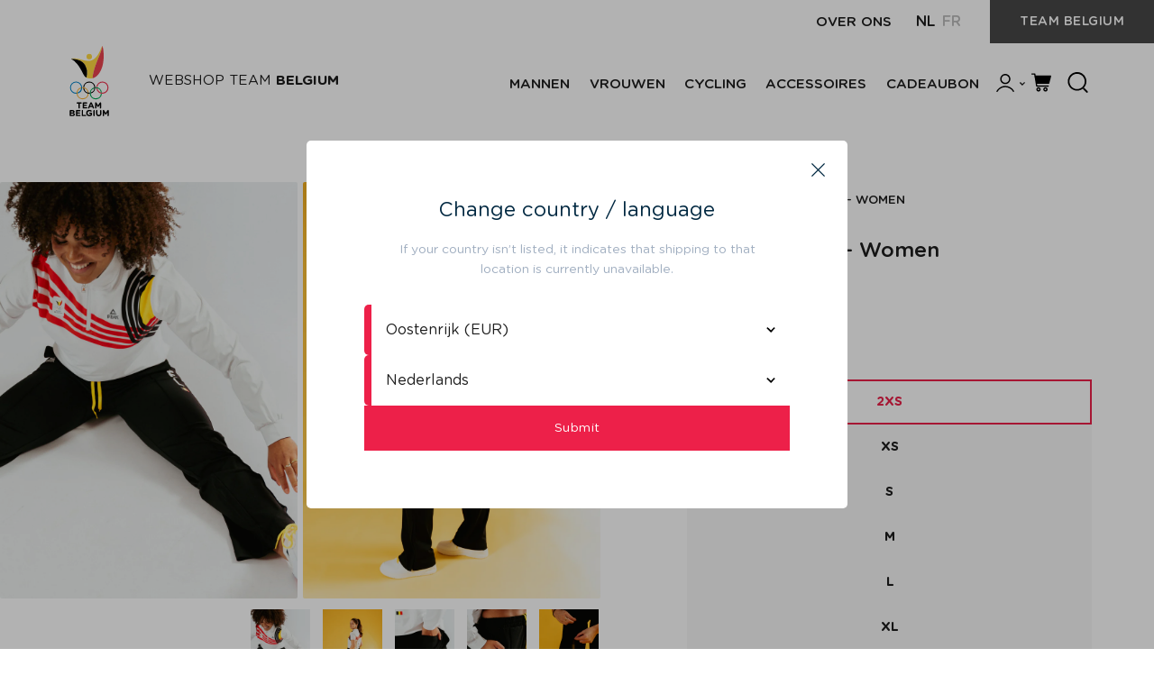

--- FILE ---
content_type: text/html; charset=utf-8
request_url: https://shop.teambelgium.be/products/sweater-pants-women
body_size: 34228
content:
<!doctype html>
<html class="no-js" lang="nl">
  <head>
    <meta charset="utf-8">

<title>Sweater Pants - Women
&ndash; COIB - BOIC</title>

<meta name="description" content="De Team Belgium Sweater Pants zijn een onmisbaar item uit onze officiële Paris 2024 sportswear collectie, gedragen door onze atleten tijdens de Olympische Spelen in Parijs. Ontworpen in samenwerking met elite atlete en modeontwerpster Alexa Fairchild.   76% Polyester - 24% Spandex">

<meta name="viewport" content="width=device-width, initial-scale=1">

<!-- Made by Dynamate -->
<!-- Dynamate is @ https://www.dynamate.be/ -->
<!-- Dynamate contact: support.web@dynamate.be -->

<meta property="og:site_name" content="Team Belgium Webshop">
<meta property="og:url" content="https://shop.teambelgium.be/products/sweater-pants-women">
<meta property="og:title" content="Sweater Pants - Women">
<meta property="og:type" content="product">
<meta property="og:description" content="De Team Belgium Sweater Pants zijn een onmisbaar item uit onze officiële Paris 2024 sportswear collectie, gedragen door onze atleten tijdens de Olympische Spelen in Parijs. Ontworpen in samenwerking met elite atlete en modeontwerpster Alexa Fairchild.   76% Polyester - 24% Spandex"><meta property="og:price:amount" content="49,99">
  <meta property="og:price:currency" content="EUR">
  <meta property="product:brand" content="Team Belgium - BOIC"><meta property="og:image" content="http://shop.teambelgium.be/cdn/shop/files/2023-12-06-PhotoshootclothesTeamBelgium_Olympics2024-Women-sweaterpants_LarsCrommelinck_VONK-6.jpg?crop=center&height=1200&v=1701881597&width=1200"><meta property="og:image" content="http://shop.teambelgium.be/cdn/shop/files/2023-12-06-PhotoshootclothesTeamBelgium_Olympics2024-Women-ClassicPolo_LarsCrommelinck_VONK-5.jpg?crop=center&height=1200&v=1701892899&width=1200"><meta property="og:image" content="http://shop.teambelgium.be/cdn/shop/files/2023-12-06-PhotoshootclothesTeamBelgium_Olympics2024-Women-sweaterpants_LarsCrommelinck_VONK-2.jpg?crop=center&height=1200&v=1701892899&width=1200">
<meta property="og:image:secure_url" content="https://shop.teambelgium.be/cdn/shop/files/2023-12-06-PhotoshootclothesTeamBelgium_Olympics2024-Women-sweaterpants_LarsCrommelinck_VONK-6.jpg?crop=center&height=1200&v=1701881597&width=1200"><meta property="og:image:secure_url" content="https://shop.teambelgium.be/cdn/shop/files/2023-12-06-PhotoshootclothesTeamBelgium_Olympics2024-Women-ClassicPolo_LarsCrommelinck_VONK-5.jpg?crop=center&height=1200&v=1701892899&width=1200"><meta property="og:image:secure_url" content="https://shop.teambelgium.be/cdn/shop/files/2023-12-06-PhotoshootclothesTeamBelgium_Olympics2024-Women-sweaterpants_LarsCrommelinck_VONK-2.jpg?crop=center&height=1200&v=1701892899&width=1200">
<meta name="twitter:card" content="summary_large_image">
<meta name="twitter:title" content="Sweater Pants - Women">
<meta name="twitter:description" content="De Team Belgium Sweater Pants zijn een onmisbaar item uit onze officiële Paris 2024 sportswear collectie, gedragen door onze atleten tijdens de Olympische Spelen in Parijs. Ontworpen in samenwerking met elite atlete en modeontwerpster Alexa Fairchild.   76% Polyester - 24% Spandex">

<link rel="canonical" href="https://shop.teambelgium.be/products/sweater-pants-women">

<meta name="theme-color" content="">

<meta name="trustpilot-one-time-domain-verification-id" content="d37f35c1-21ab-423c-b46a-a3b7167e4c86"/>

<link rel="icon" href="//shop.teambelgium.be/cdn/shop/t/3/assets/favicon.ico?v=130521534501939211541700561063" sizes="any">
<link rel="icon" href="//shop.teambelgium.be/cdn/shop/t/3/assets/favicon.png?v=129109402649045074631755079857" type="image/png">
<link rel="apple-touch-icon" href="//shop.teambelgium.be/cdn/shop/t/3/assets/apple-touch-icon-180x180.png?v=114039771934720096281700561062">
<link rel="manifest" href="//shop.teambelgium.be/cdn/shop/t/3/assets/manifest.webmanifest?v=55817193303456993191755079861">

<link rel="dns-prefetch" href="//cdn.shopify.com">
<link rel="dns-prefetch" href="//google-analytics.com">
<link rel="dns-prefetch" href="//www.google-analytics.com">
<link rel="dns-prefetch" href="//www.google.com">
<link rel="dns-prefetch" href="//www.googletagmanager.com">

<style>
  .modal { visibility: hidden; }
  .skip-link { left: -999px; position: absolute; top: auto; overflow: hidden; z-index: -999; white-space: nowrap; }
</style><link href="//shop.teambelgium.be/cdn/shop/t/3/assets/style.css?v=100847910355073166001755079867" rel="stylesheet" type="text/css" media="all" />

    <script>window.performance && window.performance.mark && window.performance.mark('shopify.content_for_header.start');</script><meta id="shopify-digital-wallet" name="shopify-digital-wallet" content="/79747285302/digital_wallets/dialog">
<meta name="shopify-checkout-api-token" content="7052aec26dd9349d0dddcef62203e515">
<link rel="alternate" hreflang="x-default" href="https://shop.teambelgium.be/products/sweater-pants-women">
<link rel="alternate" hreflang="fr" href="https://shop.teambelgium.be/fr/products/sweater-pants-women">
<link rel="alternate" type="application/json+oembed" href="https://shop.teambelgium.be/products/sweater-pants-women.oembed">
<script async="async" src="/checkouts/internal/preloads.js?locale=nl-BE"></script>
<link rel="preconnect" href="https://shop.app" crossorigin="anonymous">
<script async="async" src="https://shop.app/checkouts/internal/preloads.js?locale=nl-BE&shop_id=79747285302" crossorigin="anonymous"></script>
<script id="apple-pay-shop-capabilities" type="application/json">{"shopId":79747285302,"countryCode":"BE","currencyCode":"EUR","merchantCapabilities":["supports3DS"],"merchantId":"gid:\/\/shopify\/Shop\/79747285302","merchantName":"COIB - BOIC","requiredBillingContactFields":["postalAddress","email","phone"],"requiredShippingContactFields":["postalAddress","email","phone"],"shippingType":"shipping","supportedNetworks":["visa","maestro","masterCard","amex"],"total":{"type":"pending","label":"COIB - BOIC","amount":"1.00"},"shopifyPaymentsEnabled":true,"supportsSubscriptions":true}</script>
<script id="shopify-features" type="application/json">{"accessToken":"7052aec26dd9349d0dddcef62203e515","betas":["rich-media-storefront-analytics"],"domain":"shop.teambelgium.be","predictiveSearch":true,"shopId":79747285302,"locale":"nl"}</script>
<script>var Shopify = Shopify || {};
Shopify.shop = "team-belgium-boic.myshopify.com";
Shopify.locale = "nl";
Shopify.currency = {"active":"EUR","rate":"1.0"};
Shopify.country = "BE";
Shopify.theme = {"name":"BOIC_ByEsign_Master","id":163010019638,"schema_name":null,"schema_version":null,"theme_store_id":null,"role":"main"};
Shopify.theme.handle = "null";
Shopify.theme.style = {"id":null,"handle":null};
Shopify.cdnHost = "shop.teambelgium.be/cdn";
Shopify.routes = Shopify.routes || {};
Shopify.routes.root = "/";</script>
<script type="module">!function(o){(o.Shopify=o.Shopify||{}).modules=!0}(window);</script>
<script>!function(o){function n(){var o=[];function n(){o.push(Array.prototype.slice.apply(arguments))}return n.q=o,n}var t=o.Shopify=o.Shopify||{};t.loadFeatures=n(),t.autoloadFeatures=n()}(window);</script>
<script>
  window.ShopifyPay = window.ShopifyPay || {};
  window.ShopifyPay.apiHost = "shop.app\/pay";
  window.ShopifyPay.redirectState = null;
</script>
<script id="shop-js-analytics" type="application/json">{"pageType":"product"}</script>
<script defer="defer" async type="module" src="//shop.teambelgium.be/cdn/shopifycloud/shop-js/modules/v2/client.init-shop-cart-sync_QuNGV0FJ.nl.esm.js"></script>
<script defer="defer" async type="module" src="//shop.teambelgium.be/cdn/shopifycloud/shop-js/modules/v2/chunk.common_Q_rvAlK_.esm.js"></script>
<script type="module">
  await import("//shop.teambelgium.be/cdn/shopifycloud/shop-js/modules/v2/client.init-shop-cart-sync_QuNGV0FJ.nl.esm.js");
await import("//shop.teambelgium.be/cdn/shopifycloud/shop-js/modules/v2/chunk.common_Q_rvAlK_.esm.js");

  window.Shopify.SignInWithShop?.initShopCartSync?.({"fedCMEnabled":true,"windoidEnabled":true});

</script>
<script>
  window.Shopify = window.Shopify || {};
  if (!window.Shopify.featureAssets) window.Shopify.featureAssets = {};
  window.Shopify.featureAssets['shop-js'] = {"shop-cart-sync":["modules/v2/client.shop-cart-sync_v2Im_IqS.nl.esm.js","modules/v2/chunk.common_Q_rvAlK_.esm.js"],"init-fed-cm":["modules/v2/client.init-fed-cm_CALVCg5x.nl.esm.js","modules/v2/chunk.common_Q_rvAlK_.esm.js"],"shop-button":["modules/v2/client.shop-button_BZdI1tj5.nl.esm.js","modules/v2/chunk.common_Q_rvAlK_.esm.js"],"init-shop-cart-sync":["modules/v2/client.init-shop-cart-sync_QuNGV0FJ.nl.esm.js","modules/v2/chunk.common_Q_rvAlK_.esm.js"],"init-shop-email-lookup-coordinator":["modules/v2/client.init-shop-email-lookup-coordinator_BZ5o9RmZ.nl.esm.js","modules/v2/chunk.common_Q_rvAlK_.esm.js"],"init-windoid":["modules/v2/client.init-windoid_CALabQ2R.nl.esm.js","modules/v2/chunk.common_Q_rvAlK_.esm.js"],"pay-button":["modules/v2/client.pay-button_DH9WpvXX.nl.esm.js","modules/v2/chunk.common_Q_rvAlK_.esm.js"],"shop-toast-manager":["modules/v2/client.shop-toast-manager_BNsHLXfX.nl.esm.js","modules/v2/chunk.common_Q_rvAlK_.esm.js"],"shop-cash-offers":["modules/v2/client.shop-cash-offers_DJ7sNZY4.nl.esm.js","modules/v2/chunk.common_Q_rvAlK_.esm.js","modules/v2/chunk.modal_CeAKnrHb.esm.js"],"shop-login-button":["modules/v2/client.shop-login-button_COkwoAAz.nl.esm.js","modules/v2/chunk.common_Q_rvAlK_.esm.js","modules/v2/chunk.modal_CeAKnrHb.esm.js"],"avatar":["modules/v2/client.avatar_BTnouDA3.nl.esm.js"],"init-shop-for-new-customer-accounts":["modules/v2/client.init-shop-for-new-customer-accounts_Dp2NwhxJ.nl.esm.js","modules/v2/client.shop-login-button_COkwoAAz.nl.esm.js","modules/v2/chunk.common_Q_rvAlK_.esm.js","modules/v2/chunk.modal_CeAKnrHb.esm.js"],"init-customer-accounts-sign-up":["modules/v2/client.init-customer-accounts-sign-up_BweG7FkO.nl.esm.js","modules/v2/client.shop-login-button_COkwoAAz.nl.esm.js","modules/v2/chunk.common_Q_rvAlK_.esm.js","modules/v2/chunk.modal_CeAKnrHb.esm.js"],"init-customer-accounts":["modules/v2/client.init-customer-accounts_ClzPEagm.nl.esm.js","modules/v2/client.shop-login-button_COkwoAAz.nl.esm.js","modules/v2/chunk.common_Q_rvAlK_.esm.js","modules/v2/chunk.modal_CeAKnrHb.esm.js"],"shop-follow-button":["modules/v2/client.shop-follow-button_DSERhClK.nl.esm.js","modules/v2/chunk.common_Q_rvAlK_.esm.js","modules/v2/chunk.modal_CeAKnrHb.esm.js"],"checkout-modal":["modules/v2/client.checkout-modal_C8pcj5AT.nl.esm.js","modules/v2/chunk.common_Q_rvAlK_.esm.js","modules/v2/chunk.modal_CeAKnrHb.esm.js"],"lead-capture":["modules/v2/client.lead-capture_BBqcnXyr.nl.esm.js","modules/v2/chunk.common_Q_rvAlK_.esm.js","modules/v2/chunk.modal_CeAKnrHb.esm.js"],"shop-login":["modules/v2/client.shop-login_Dyhu0r_g.nl.esm.js","modules/v2/chunk.common_Q_rvAlK_.esm.js","modules/v2/chunk.modal_CeAKnrHb.esm.js"],"payment-terms":["modules/v2/client.payment-terms_BRIikRsb.nl.esm.js","modules/v2/chunk.common_Q_rvAlK_.esm.js","modules/v2/chunk.modal_CeAKnrHb.esm.js"]};
</script>
<script>(function() {
  var isLoaded = false;
  function asyncLoad() {
    if (isLoaded) return;
    isLoaded = true;
    var urls = ["https:\/\/cdn-app.cart-bot.net\/public\/js\/append.js?shop=team-belgium-boic.myshopify.com","https:\/\/cdn-bundler.nice-team.net\/app\/js\/bundler.js?shop=team-belgium-boic.myshopify.com"];
    for (var i = 0; i < urls.length; i++) {
      var s = document.createElement('script');
      s.type = 'text/javascript';
      s.async = true;
      s.src = urls[i];
      var x = document.getElementsByTagName('script')[0];
      x.parentNode.insertBefore(s, x);
    }
  };
  if(window.attachEvent) {
    window.attachEvent('onload', asyncLoad);
  } else {
    window.addEventListener('load', asyncLoad, false);
  }
})();</script>
<script id="__st">var __st={"a":79747285302,"offset":3600,"reqid":"f90b8582-71f5-4d55-b395-f7a26347178f-1765732393","pageurl":"shop.teambelgium.be\/products\/sweater-pants-women","u":"c40552134620","p":"product","rtyp":"product","rid":8928764494134};</script>
<script>window.ShopifyPaypalV4VisibilityTracking = true;</script>
<script id="captcha-bootstrap">!function(){'use strict';const t='contact',e='account',n='new_comment',o=[[t,t],['blogs',n],['comments',n],[t,'customer']],c=[[e,'customer_login'],[e,'guest_login'],[e,'recover_customer_password'],[e,'create_customer']],r=t=>t.map((([t,e])=>`form[action*='/${t}']:not([data-nocaptcha='true']) input[name='form_type'][value='${e}']`)).join(','),a=t=>()=>t?[...document.querySelectorAll(t)].map((t=>t.form)):[];function s(){const t=[...o],e=r(t);return a(e)}const i='password',u='form_key',d=['recaptcha-v3-token','g-recaptcha-response','h-captcha-response',i],f=()=>{try{return window.sessionStorage}catch{return}},m='__shopify_v',_=t=>t.elements[u];function p(t,e,n=!1){try{const o=window.sessionStorage,c=JSON.parse(o.getItem(e)),{data:r}=function(t){const{data:e,action:n}=t;return t[m]||n?{data:e,action:n}:{data:t,action:n}}(c);for(const[e,n]of Object.entries(r))t.elements[e]&&(t.elements[e].value=n);n&&o.removeItem(e)}catch(o){console.error('form repopulation failed',{error:o})}}const l='form_type',E='cptcha';function T(t){t.dataset[E]=!0}const w=window,h=w.document,L='Shopify',v='ce_forms',y='captcha';let A=!1;((t,e)=>{const n=(g='f06e6c50-85a8-45c8-87d0-21a2b65856fe',I='https://cdn.shopify.com/shopifycloud/storefront-forms-hcaptcha/ce_storefront_forms_captcha_hcaptcha.v1.5.2.iife.js',D={infoText:'Beschermd door hCaptcha',privacyText:'Privacy',termsText:'Voorwaarden'},(t,e,n)=>{const o=w[L][v],c=o.bindForm;if(c)return c(t,g,e,D).then(n);var r;o.q.push([[t,g,e,D],n]),r=I,A||(h.body.append(Object.assign(h.createElement('script'),{id:'captcha-provider',async:!0,src:r})),A=!0)});var g,I,D;w[L]=w[L]||{},w[L][v]=w[L][v]||{},w[L][v].q=[],w[L][y]=w[L][y]||{},w[L][y].protect=function(t,e){n(t,void 0,e),T(t)},Object.freeze(w[L][y]),function(t,e,n,w,h,L){const[v,y,A,g]=function(t,e,n){const i=e?o:[],u=t?c:[],d=[...i,...u],f=r(d),m=r(i),_=r(d.filter((([t,e])=>n.includes(e))));return[a(f),a(m),a(_),s()]}(w,h,L),I=t=>{const e=t.target;return e instanceof HTMLFormElement?e:e&&e.form},D=t=>v().includes(t);t.addEventListener('submit',(t=>{const e=I(t);if(!e)return;const n=D(e)&&!e.dataset.hcaptchaBound&&!e.dataset.recaptchaBound,o=_(e),c=g().includes(e)&&(!o||!o.value);(n||c)&&t.preventDefault(),c&&!n&&(function(t){try{if(!f())return;!function(t){const e=f();if(!e)return;const n=_(t);if(!n)return;const o=n.value;o&&e.removeItem(o)}(t);const e=Array.from(Array(32),(()=>Math.random().toString(36)[2])).join('');!function(t,e){_(t)||t.append(Object.assign(document.createElement('input'),{type:'hidden',name:u})),t.elements[u].value=e}(t,e),function(t,e){const n=f();if(!n)return;const o=[...t.querySelectorAll(`input[type='${i}']`)].map((({name:t})=>t)),c=[...d,...o],r={};for(const[a,s]of new FormData(t).entries())c.includes(a)||(r[a]=s);n.setItem(e,JSON.stringify({[m]:1,action:t.action,data:r}))}(t,e)}catch(e){console.error('failed to persist form',e)}}(e),e.submit())}));const S=(t,e)=>{t&&!t.dataset[E]&&(n(t,e.some((e=>e===t))),T(t))};for(const o of['focusin','change'])t.addEventListener(o,(t=>{const e=I(t);D(e)&&S(e,y())}));const B=e.get('form_key'),M=e.get(l),P=B&&M;t.addEventListener('DOMContentLoaded',(()=>{const t=y();if(P)for(const e of t)e.elements[l].value===M&&p(e,B);[...new Set([...A(),...v().filter((t=>'true'===t.dataset.shopifyCaptcha))])].forEach((e=>S(e,t)))}))}(h,new URLSearchParams(w.location.search),n,t,e,['guest_login'])})(!0,!0)}();</script>
<script integrity="sha256-52AcMU7V7pcBOXWImdc/TAGTFKeNjmkeM1Pvks/DTgc=" data-source-attribution="shopify.loadfeatures" defer="defer" src="//shop.teambelgium.be/cdn/shopifycloud/storefront/assets/storefront/load_feature-81c60534.js" crossorigin="anonymous"></script>
<script crossorigin="anonymous" defer="defer" src="//shop.teambelgium.be/cdn/shopifycloud/storefront/assets/shopify_pay/storefront-65b4c6d7.js?v=20250812"></script>
<script data-source-attribution="shopify.dynamic_checkout.dynamic.init">var Shopify=Shopify||{};Shopify.PaymentButton=Shopify.PaymentButton||{isStorefrontPortableWallets:!0,init:function(){window.Shopify.PaymentButton.init=function(){};var t=document.createElement("script");t.src="https://shop.teambelgium.be/cdn/shopifycloud/portable-wallets/latest/portable-wallets.nl.js",t.type="module",document.head.appendChild(t)}};
</script>
<script data-source-attribution="shopify.dynamic_checkout.buyer_consent">
  function portableWalletsHideBuyerConsent(e){var t=document.getElementById("shopify-buyer-consent"),n=document.getElementById("shopify-subscription-policy-button");t&&n&&(t.classList.add("hidden"),t.setAttribute("aria-hidden","true"),n.removeEventListener("click",e))}function portableWalletsShowBuyerConsent(e){var t=document.getElementById("shopify-buyer-consent"),n=document.getElementById("shopify-subscription-policy-button");t&&n&&(t.classList.remove("hidden"),t.removeAttribute("aria-hidden"),n.addEventListener("click",e))}window.Shopify?.PaymentButton&&(window.Shopify.PaymentButton.hideBuyerConsent=portableWalletsHideBuyerConsent,window.Shopify.PaymentButton.showBuyerConsent=portableWalletsShowBuyerConsent);
</script>
<script data-source-attribution="shopify.dynamic_checkout.cart.bootstrap">document.addEventListener("DOMContentLoaded",(function(){function t(){return document.querySelector("shopify-accelerated-checkout-cart, shopify-accelerated-checkout")}if(t())Shopify.PaymentButton.init();else{new MutationObserver((function(e,n){t()&&(Shopify.PaymentButton.init(),n.disconnect())})).observe(document.body,{childList:!0,subtree:!0})}}));
</script>
<link id="shopify-accelerated-checkout-styles" rel="stylesheet" media="screen" href="https://shop.teambelgium.be/cdn/shopifycloud/portable-wallets/latest/accelerated-checkout-backwards-compat.css" crossorigin="anonymous">
<style id="shopify-accelerated-checkout-cart">
        #shopify-buyer-consent {
  margin-top: 1em;
  display: inline-block;
  width: 100%;
}

#shopify-buyer-consent.hidden {
  display: none;
}

#shopify-subscription-policy-button {
  background: none;
  border: none;
  padding: 0;
  text-decoration: underline;
  font-size: inherit;
  cursor: pointer;
}

#shopify-subscription-policy-button::before {
  box-shadow: none;
}

      </style>

<script>window.performance && window.performance.mark && window.performance.mark('shopify.content_for_header.end');</script>
  <!-- BEGIN app block: shopify://apps/consentmo-gdpr/blocks/gdpr_cookie_consent/4fbe573f-a377-4fea-9801-3ee0858cae41 -->


<!-- END app block --><!-- BEGIN app block: shopify://apps/klaviyo-email-marketing-sms/blocks/klaviyo-onsite-embed/2632fe16-c075-4321-a88b-50b567f42507 -->












  <script async src="https://static.klaviyo.com/onsite/js/WcDrXt/klaviyo.js?company_id=WcDrXt"></script>
  <script>!function(){if(!window.klaviyo){window._klOnsite=window._klOnsite||[];try{window.klaviyo=new Proxy({},{get:function(n,i){return"push"===i?function(){var n;(n=window._klOnsite).push.apply(n,arguments)}:function(){for(var n=arguments.length,o=new Array(n),w=0;w<n;w++)o[w]=arguments[w];var t="function"==typeof o[o.length-1]?o.pop():void 0,e=new Promise((function(n){window._klOnsite.push([i].concat(o,[function(i){t&&t(i),n(i)}]))}));return e}}})}catch(n){window.klaviyo=window.klaviyo||[],window.klaviyo.push=function(){var n;(n=window._klOnsite).push.apply(n,arguments)}}}}();</script>

  
    <script id="viewed_product">
      if (item == null) {
        var _learnq = _learnq || [];

        var MetafieldReviews = null
        var MetafieldYotpoRating = null
        var MetafieldYotpoCount = null
        var MetafieldLooxRating = null
        var MetafieldLooxCount = null
        var okendoProduct = null
        var okendoProductReviewCount = null
        var okendoProductReviewAverageValue = null
        try {
          // The following fields are used for Customer Hub recently viewed in order to add reviews.
          // This information is not part of __kla_viewed. Instead, it is part of __kla_viewed_reviewed_items
          MetafieldReviews = {};
          MetafieldYotpoRating = null
          MetafieldYotpoCount = null
          MetafieldLooxRating = null
          MetafieldLooxCount = null

          okendoProduct = null
          // If the okendo metafield is not legacy, it will error, which then requires the new json formatted data
          if (okendoProduct && 'error' in okendoProduct) {
            okendoProduct = null
          }
          okendoProductReviewCount = okendoProduct ? okendoProduct.reviewCount : null
          okendoProductReviewAverageValue = okendoProduct ? okendoProduct.reviewAverageValue : null
        } catch (error) {
          console.error('Error in Klaviyo onsite reviews tracking:', error);
        }

        var item = {
          Name: "Sweater Pants - Women",
          ProductID: 8928764494134,
          Categories: ["Black Friday","Paris","Vrouwen"],
          ImageURL: "https://shop.teambelgium.be/cdn/shop/files/2023-12-06-PhotoshootclothesTeamBelgium_Olympics2024-Women-sweaterpants_LarsCrommelinck_VONK-6_grande.jpg?v=1701881597",
          URL: "https://shop.teambelgium.be/products/sweater-pants-women",
          Brand: "Team Belgium - BOIC",
          Price: "€49,99",
          Value: "49,99",
          CompareAtPrice: "€49,99"
        };
        _learnq.push(['track', 'Viewed Product', item]);
        _learnq.push(['trackViewedItem', {
          Title: item.Name,
          ItemId: item.ProductID,
          Categories: item.Categories,
          ImageUrl: item.ImageURL,
          Url: item.URL,
          Metadata: {
            Brand: item.Brand,
            Price: item.Price,
            Value: item.Value,
            CompareAtPrice: item.CompareAtPrice
          },
          metafields:{
            reviews: MetafieldReviews,
            yotpo:{
              rating: MetafieldYotpoRating,
              count: MetafieldYotpoCount,
            },
            loox:{
              rating: MetafieldLooxRating,
              count: MetafieldLooxCount,
            },
            okendo: {
              rating: okendoProductReviewAverageValue,
              count: okendoProductReviewCount,
            }
          }
        }]);
      }
    </script>
  




  <script>
    window.klaviyoReviewsProductDesignMode = false
  </script>







<!-- END app block --><!-- BEGIN app block: shopify://apps/microsoft-clarity/blocks/clarity_js/31c3d126-8116-4b4a-8ba1-baeda7c4aeea -->
<script type="text/javascript">
  (function (c, l, a, r, i, t, y) {
    c[a] = c[a] || function () { (c[a].q = c[a].q || []).push(arguments); };
    t = l.createElement(r); t.async = 1; t.src = "https://www.clarity.ms/tag/" + i + "?ref=shopify";
    y = l.getElementsByTagName(r)[0]; y.parentNode.insertBefore(t, y);

    c.Shopify.loadFeatures([{ name: "consent-tracking-api", version: "0.1" }], error => {
      if (error) {
        console.error("Error loading Shopify features:", error);
        return;
      }

      c[a]('consentv2', {
        ad_Storage: c.Shopify.customerPrivacy.marketingAllowed() ? "granted" : "denied",
        analytics_Storage: c.Shopify.customerPrivacy.analyticsProcessingAllowed() ? "granted" : "denied",
      });
    });

    l.addEventListener("visitorConsentCollected", function (e) {
      c[a]('consentv2', {
        ad_Storage: e.detail.marketingAllowed ? "granted" : "denied",
        analytics_Storage: e.detail.analyticsAllowed ? "granted" : "denied",
      });
    });
  })(window, document, "clarity", "script", "k4orb900cw");
</script>



<!-- END app block --><script src="https://cdn.shopify.com/extensions/019b127f-974d-727c-9a4c-b5f030e03b9c/consentmo-gdpr-536/assets/consentmo_cookie_consent.js" type="text/javascript" defer="defer"></script>
<link href="https://monorail-edge.shopifysvc.com" rel="dns-prefetch">
<script>(function(){if ("sendBeacon" in navigator && "performance" in window) {try {var session_token_from_headers = performance.getEntriesByType('navigation')[0].serverTiming.find(x => x.name == '_s').description;} catch {var session_token_from_headers = undefined;}var session_cookie_matches = document.cookie.match(/_shopify_s=([^;]*)/);var session_token_from_cookie = session_cookie_matches && session_cookie_matches.length === 2 ? session_cookie_matches[1] : "";var session_token = session_token_from_headers || session_token_from_cookie || "";function handle_abandonment_event(e) {var entries = performance.getEntries().filter(function(entry) {return /monorail-edge.shopifysvc.com/.test(entry.name);});if (!window.abandonment_tracked && entries.length === 0) {window.abandonment_tracked = true;var currentMs = Date.now();var navigation_start = performance.timing.navigationStart;var payload = {shop_id: 79747285302,url: window.location.href,navigation_start,duration: currentMs - navigation_start,session_token,page_type: "product"};window.navigator.sendBeacon("https://monorail-edge.shopifysvc.com/v1/produce", JSON.stringify({schema_id: "online_store_buyer_site_abandonment/1.1",payload: payload,metadata: {event_created_at_ms: currentMs,event_sent_at_ms: currentMs}}));}}window.addEventListener('pagehide', handle_abandonment_event);}}());</script>
<script id="web-pixels-manager-setup">(function e(e,d,r,n,o){if(void 0===o&&(o={}),!Boolean(null===(a=null===(i=window.Shopify)||void 0===i?void 0:i.analytics)||void 0===a?void 0:a.replayQueue)){var i,a;window.Shopify=window.Shopify||{};var t=window.Shopify;t.analytics=t.analytics||{};var s=t.analytics;s.replayQueue=[],s.publish=function(e,d,r){return s.replayQueue.push([e,d,r]),!0};try{self.performance.mark("wpm:start")}catch(e){}var l=function(){var e={modern:/Edge?\/(1{2}[4-9]|1[2-9]\d|[2-9]\d{2}|\d{4,})\.\d+(\.\d+|)|Firefox\/(1{2}[4-9]|1[2-9]\d|[2-9]\d{2}|\d{4,})\.\d+(\.\d+|)|Chrom(ium|e)\/(9{2}|\d{3,})\.\d+(\.\d+|)|(Maci|X1{2}).+ Version\/(15\.\d+|(1[6-9]|[2-9]\d|\d{3,})\.\d+)([,.]\d+|)( \(\w+\)|)( Mobile\/\w+|) Safari\/|Chrome.+OPR\/(9{2}|\d{3,})\.\d+\.\d+|(CPU[ +]OS|iPhone[ +]OS|CPU[ +]iPhone|CPU IPhone OS|CPU iPad OS)[ +]+(15[._]\d+|(1[6-9]|[2-9]\d|\d{3,})[._]\d+)([._]\d+|)|Android:?[ /-](13[3-9]|1[4-9]\d|[2-9]\d{2}|\d{4,})(\.\d+|)(\.\d+|)|Android.+Firefox\/(13[5-9]|1[4-9]\d|[2-9]\d{2}|\d{4,})\.\d+(\.\d+|)|Android.+Chrom(ium|e)\/(13[3-9]|1[4-9]\d|[2-9]\d{2}|\d{4,})\.\d+(\.\d+|)|SamsungBrowser\/([2-9]\d|\d{3,})\.\d+/,legacy:/Edge?\/(1[6-9]|[2-9]\d|\d{3,})\.\d+(\.\d+|)|Firefox\/(5[4-9]|[6-9]\d|\d{3,})\.\d+(\.\d+|)|Chrom(ium|e)\/(5[1-9]|[6-9]\d|\d{3,})\.\d+(\.\d+|)([\d.]+$|.*Safari\/(?![\d.]+ Edge\/[\d.]+$))|(Maci|X1{2}).+ Version\/(10\.\d+|(1[1-9]|[2-9]\d|\d{3,})\.\d+)([,.]\d+|)( \(\w+\)|)( Mobile\/\w+|) Safari\/|Chrome.+OPR\/(3[89]|[4-9]\d|\d{3,})\.\d+\.\d+|(CPU[ +]OS|iPhone[ +]OS|CPU[ +]iPhone|CPU IPhone OS|CPU iPad OS)[ +]+(10[._]\d+|(1[1-9]|[2-9]\d|\d{3,})[._]\d+)([._]\d+|)|Android:?[ /-](13[3-9]|1[4-9]\d|[2-9]\d{2}|\d{4,})(\.\d+|)(\.\d+|)|Mobile Safari.+OPR\/([89]\d|\d{3,})\.\d+\.\d+|Android.+Firefox\/(13[5-9]|1[4-9]\d|[2-9]\d{2}|\d{4,})\.\d+(\.\d+|)|Android.+Chrom(ium|e)\/(13[3-9]|1[4-9]\d|[2-9]\d{2}|\d{4,})\.\d+(\.\d+|)|Android.+(UC? ?Browser|UCWEB|U3)[ /]?(15\.([5-9]|\d{2,})|(1[6-9]|[2-9]\d|\d{3,})\.\d+)\.\d+|SamsungBrowser\/(5\.\d+|([6-9]|\d{2,})\.\d+)|Android.+MQ{2}Browser\/(14(\.(9|\d{2,})|)|(1[5-9]|[2-9]\d|\d{3,})(\.\d+|))(\.\d+|)|K[Aa][Ii]OS\/(3\.\d+|([4-9]|\d{2,})\.\d+)(\.\d+|)/},d=e.modern,r=e.legacy,n=navigator.userAgent;return n.match(d)?"modern":n.match(r)?"legacy":"unknown"}(),u="modern"===l?"modern":"legacy",c=(null!=n?n:{modern:"",legacy:""})[u],f=function(e){return[e.baseUrl,"/wpm","/b",e.hashVersion,"modern"===e.buildTarget?"m":"l",".js"].join("")}({baseUrl:d,hashVersion:r,buildTarget:u}),m=function(e){var d=e.version,r=e.bundleTarget,n=e.surface,o=e.pageUrl,i=e.monorailEndpoint;return{emit:function(e){var a=e.status,t=e.errorMsg,s=(new Date).getTime(),l=JSON.stringify({metadata:{event_sent_at_ms:s},events:[{schema_id:"web_pixels_manager_load/3.1",payload:{version:d,bundle_target:r,page_url:o,status:a,surface:n,error_msg:t},metadata:{event_created_at_ms:s}}]});if(!i)return console&&console.warn&&console.warn("[Web Pixels Manager] No Monorail endpoint provided, skipping logging."),!1;try{return self.navigator.sendBeacon.bind(self.navigator)(i,l)}catch(e){}var u=new XMLHttpRequest;try{return u.open("POST",i,!0),u.setRequestHeader("Content-Type","text/plain"),u.send(l),!0}catch(e){return console&&console.warn&&console.warn("[Web Pixels Manager] Got an unhandled error while logging to Monorail."),!1}}}}({version:r,bundleTarget:l,surface:e.surface,pageUrl:self.location.href,monorailEndpoint:e.monorailEndpoint});try{o.browserTarget=l,function(e){var d=e.src,r=e.async,n=void 0===r||r,o=e.onload,i=e.onerror,a=e.sri,t=e.scriptDataAttributes,s=void 0===t?{}:t,l=document.createElement("script"),u=document.querySelector("head"),c=document.querySelector("body");if(l.async=n,l.src=d,a&&(l.integrity=a,l.crossOrigin="anonymous"),s)for(var f in s)if(Object.prototype.hasOwnProperty.call(s,f))try{l.dataset[f]=s[f]}catch(e){}if(o&&l.addEventListener("load",o),i&&l.addEventListener("error",i),u)u.appendChild(l);else{if(!c)throw new Error("Did not find a head or body element to append the script");c.appendChild(l)}}({src:f,async:!0,onload:function(){if(!function(){var e,d;return Boolean(null===(d=null===(e=window.Shopify)||void 0===e?void 0:e.analytics)||void 0===d?void 0:d.initialized)}()){var d=window.webPixelsManager.init(e)||void 0;if(d){var r=window.Shopify.analytics;r.replayQueue.forEach((function(e){var r=e[0],n=e[1],o=e[2];d.publishCustomEvent(r,n,o)})),r.replayQueue=[],r.publish=d.publishCustomEvent,r.visitor=d.visitor,r.initialized=!0}}},onerror:function(){return m.emit({status:"failed",errorMsg:"".concat(f," has failed to load")})},sri:function(e){var d=/^sha384-[A-Za-z0-9+/=]+$/;return"string"==typeof e&&d.test(e)}(c)?c:"",scriptDataAttributes:o}),m.emit({status:"loading"})}catch(e){m.emit({status:"failed",errorMsg:(null==e?void 0:e.message)||"Unknown error"})}}})({shopId: 79747285302,storefrontBaseUrl: "https://shop.teambelgium.be",extensionsBaseUrl: "https://extensions.shopifycdn.com/cdn/shopifycloud/web-pixels-manager",monorailEndpoint: "https://monorail-edge.shopifysvc.com/unstable/produce_batch",surface: "storefront-renderer",enabledBetaFlags: ["2dca8a86"],webPixelsConfigList: [{"id":"1995145526","configuration":"{\"projectId\":\"k4orb900cw\"}","eventPayloadVersion":"v1","runtimeContext":"STRICT","scriptVersion":"737156edc1fafd4538f270df27821f1c","type":"APP","apiClientId":240074326017,"privacyPurposes":[],"capabilities":["advanced_dom_events"],"dataSharingAdjustments":{"protectedCustomerApprovalScopes":["read_customer_personal_data"]}},{"id":"747733302","configuration":"{\"config\":\"{\\\"pixel_id\\\":\\\"G-9FSZ6PT7Y4\\\",\\\"gtag_events\\\":[{\\\"type\\\":\\\"purchase\\\",\\\"action_label\\\":\\\"G-9FSZ6PT7Y4\\\"},{\\\"type\\\":\\\"page_view\\\",\\\"action_label\\\":\\\"G-9FSZ6PT7Y4\\\"},{\\\"type\\\":\\\"view_item\\\",\\\"action_label\\\":\\\"G-9FSZ6PT7Y4\\\"},{\\\"type\\\":\\\"search\\\",\\\"action_label\\\":\\\"G-9FSZ6PT7Y4\\\"},{\\\"type\\\":\\\"add_to_cart\\\",\\\"action_label\\\":\\\"G-9FSZ6PT7Y4\\\"},{\\\"type\\\":\\\"begin_checkout\\\",\\\"action_label\\\":\\\"G-9FSZ6PT7Y4\\\"},{\\\"type\\\":\\\"add_payment_info\\\",\\\"action_label\\\":\\\"G-9FSZ6PT7Y4\\\"}],\\\"enable_monitoring_mode\\\":false}\"}","eventPayloadVersion":"v1","runtimeContext":"OPEN","scriptVersion":"b2a88bafab3e21179ed38636efcd8a93","type":"APP","apiClientId":1780363,"privacyPurposes":[],"dataSharingAdjustments":{"protectedCustomerApprovalScopes":["read_customer_address","read_customer_email","read_customer_name","read_customer_personal_data","read_customer_phone"]}},{"id":"360546614","configuration":"{\"pixel_id\":\"872911821175705\",\"pixel_type\":\"facebook_pixel\",\"metaapp_system_user_token\":\"-\"}","eventPayloadVersion":"v1","runtimeContext":"OPEN","scriptVersion":"ca16bc87fe92b6042fbaa3acc2fbdaa6","type":"APP","apiClientId":2329312,"privacyPurposes":["ANALYTICS","MARKETING","SALE_OF_DATA"],"dataSharingAdjustments":{"protectedCustomerApprovalScopes":["read_customer_address","read_customer_email","read_customer_name","read_customer_personal_data","read_customer_phone"]}},{"id":"shopify-app-pixel","configuration":"{}","eventPayloadVersion":"v1","runtimeContext":"STRICT","scriptVersion":"0450","apiClientId":"shopify-pixel","type":"APP","privacyPurposes":["ANALYTICS","MARKETING"]},{"id":"shopify-custom-pixel","eventPayloadVersion":"v1","runtimeContext":"LAX","scriptVersion":"0450","apiClientId":"shopify-pixel","type":"CUSTOM","privacyPurposes":["ANALYTICS","MARKETING"]}],isMerchantRequest: false,initData: {"shop":{"name":"COIB - BOIC","paymentSettings":{"currencyCode":"EUR"},"myshopifyDomain":"team-belgium-boic.myshopify.com","countryCode":"BE","storefrontUrl":"https:\/\/shop.teambelgium.be"},"customer":null,"cart":null,"checkout":null,"productVariants":[{"price":{"amount":49.99,"currencyCode":"EUR"},"product":{"title":"Sweater Pants - Women","vendor":"Team Belgium - BOIC","id":"8928764494134","untranslatedTitle":"Sweater Pants - Women","url":"\/products\/sweater-pants-women","type":""},"id":"49428444676406","image":{"src":"\/\/shop.teambelgium.be\/cdn\/shop\/files\/2023-12-06-PhotoshootclothesTeamBelgium_Olympics2024-Women-sweaterpants_LarsCrommelinck_VONK-6.jpg?v=1701881597"},"sku":"FW930282XS","title":"2XS \/ Zwart","untranslatedTitle":"2XS \/ Zwart"},{"price":{"amount":49.99,"currencyCode":"EUR"},"product":{"title":"Sweater Pants - Women","vendor":"Team Belgium - BOIC","id":"8928764494134","untranslatedTitle":"Sweater Pants - Women","url":"\/products\/sweater-pants-women","type":""},"id":"47482809385270","image":{"src":"\/\/shop.teambelgium.be\/cdn\/shop\/files\/2023-12-06-PhotoshootclothesTeamBelgium_Olympics2024-Women-sweaterpants_LarsCrommelinck_VONK-6.jpg?v=1701881597"},"sku":"FW93028XS","title":"XS \/ Zwart","untranslatedTitle":"XS \/ Zwart"},{"price":{"amount":49.99,"currencyCode":"EUR"},"product":{"title":"Sweater Pants - Women","vendor":"Team Belgium - BOIC","id":"8928764494134","untranslatedTitle":"Sweater Pants - Women","url":"\/products\/sweater-pants-women","type":""},"id":"47482809418038","image":{"src":"\/\/shop.teambelgium.be\/cdn\/shop\/files\/2023-12-06-PhotoshootclothesTeamBelgium_Olympics2024-Women-sweaterpants_LarsCrommelinck_VONK-6.jpg?v=1701881597"},"sku":"FW93028S","title":"S \/ Zwart","untranslatedTitle":"S \/ Zwart"},{"price":{"amount":49.99,"currencyCode":"EUR"},"product":{"title":"Sweater Pants - Women","vendor":"Team Belgium - BOIC","id":"8928764494134","untranslatedTitle":"Sweater Pants - Women","url":"\/products\/sweater-pants-women","type":""},"id":"47482809450806","image":{"src":"\/\/shop.teambelgium.be\/cdn\/shop\/files\/2023-12-06-PhotoshootclothesTeamBelgium_Olympics2024-Women-sweaterpants_LarsCrommelinck_VONK-6.jpg?v=1701881597"},"sku":"FW93028M","title":"M \/ Zwart","untranslatedTitle":"M \/ Zwart"},{"price":{"amount":49.99,"currencyCode":"EUR"},"product":{"title":"Sweater Pants - Women","vendor":"Team Belgium - BOIC","id":"8928764494134","untranslatedTitle":"Sweater Pants - Women","url":"\/products\/sweater-pants-women","type":""},"id":"47482809483574","image":{"src":"\/\/shop.teambelgium.be\/cdn\/shop\/files\/2023-12-06-PhotoshootclothesTeamBelgium_Olympics2024-Women-sweaterpants_LarsCrommelinck_VONK-6.jpg?v=1701881597"},"sku":"FW93028L","title":"L \/ Zwart","untranslatedTitle":"L \/ Zwart"},{"price":{"amount":49.99,"currencyCode":"EUR"},"product":{"title":"Sweater Pants - Women","vendor":"Team Belgium - BOIC","id":"8928764494134","untranslatedTitle":"Sweater Pants - Women","url":"\/products\/sweater-pants-women","type":""},"id":"47482809516342","image":{"src":"\/\/shop.teambelgium.be\/cdn\/shop\/files\/2023-12-06-PhotoshootclothesTeamBelgium_Olympics2024-Women-sweaterpants_LarsCrommelinck_VONK-6.jpg?v=1701881597"},"sku":"FW93028XL","title":"XL \/ Zwart","untranslatedTitle":"XL \/ Zwart"},{"price":{"amount":49.99,"currencyCode":"EUR"},"product":{"title":"Sweater Pants - Women","vendor":"Team Belgium - BOIC","id":"8928764494134","untranslatedTitle":"Sweater Pants - Women","url":"\/products\/sweater-pants-women","type":""},"id":"47482809549110","image":{"src":"\/\/shop.teambelgium.be\/cdn\/shop\/files\/2023-12-06-PhotoshootclothesTeamBelgium_Olympics2024-Women-sweaterpants_LarsCrommelinck_VONK-6.jpg?v=1701881597"},"sku":"FW930282XL","title":"2XL \/ Zwart","untranslatedTitle":"2XL \/ Zwart"},{"price":{"amount":49.99,"currencyCode":"EUR"},"product":{"title":"Sweater Pants - Women","vendor":"Team Belgium - BOIC","id":"8928764494134","untranslatedTitle":"Sweater Pants - Women","url":"\/products\/sweater-pants-women","type":""},"id":"47482809581878","image":{"src":"\/\/shop.teambelgium.be\/cdn\/shop\/files\/2023-12-06-PhotoshootclothesTeamBelgium_Olympics2024-Women-sweaterpants_LarsCrommelinck_VONK-6.jpg?v=1701881597"},"sku":"FW930283XL","title":"3XL \/ Zwart","untranslatedTitle":"3XL \/ Zwart"}],"purchasingCompany":null},},"https://shop.teambelgium.be/cdn","ae1676cfwd2530674p4253c800m34e853cb",{"modern":"","legacy":""},{"shopId":"79747285302","storefrontBaseUrl":"https:\/\/shop.teambelgium.be","extensionBaseUrl":"https:\/\/extensions.shopifycdn.com\/cdn\/shopifycloud\/web-pixels-manager","surface":"storefront-renderer","enabledBetaFlags":"[\"2dca8a86\"]","isMerchantRequest":"false","hashVersion":"ae1676cfwd2530674p4253c800m34e853cb","publish":"custom","events":"[[\"page_viewed\",{}],[\"product_viewed\",{\"productVariant\":{\"price\":{\"amount\":49.99,\"currencyCode\":\"EUR\"},\"product\":{\"title\":\"Sweater Pants - Women\",\"vendor\":\"Team Belgium - BOIC\",\"id\":\"8928764494134\",\"untranslatedTitle\":\"Sweater Pants - Women\",\"url\":\"\/products\/sweater-pants-women\",\"type\":\"\"},\"id\":\"49428444676406\",\"image\":{\"src\":\"\/\/shop.teambelgium.be\/cdn\/shop\/files\/2023-12-06-PhotoshootclothesTeamBelgium_Olympics2024-Women-sweaterpants_LarsCrommelinck_VONK-6.jpg?v=1701881597\"},\"sku\":\"FW930282XS\",\"title\":\"2XS \/ Zwart\",\"untranslatedTitle\":\"2XS \/ Zwart\"}}]]"});</script><script>
  window.ShopifyAnalytics = window.ShopifyAnalytics || {};
  window.ShopifyAnalytics.meta = window.ShopifyAnalytics.meta || {};
  window.ShopifyAnalytics.meta.currency = 'EUR';
  var meta = {"product":{"id":8928764494134,"gid":"gid:\/\/shopify\/Product\/8928764494134","vendor":"Team Belgium - BOIC","type":"","variants":[{"id":49428444676406,"price":4999,"name":"Sweater Pants - Women - 2XS \/ Zwart","public_title":"2XS \/ Zwart","sku":"FW930282XS"},{"id":47482809385270,"price":4999,"name":"Sweater Pants - Women - XS \/ Zwart","public_title":"XS \/ Zwart","sku":"FW93028XS"},{"id":47482809418038,"price":4999,"name":"Sweater Pants - Women - S \/ Zwart","public_title":"S \/ Zwart","sku":"FW93028S"},{"id":47482809450806,"price":4999,"name":"Sweater Pants - Women - M \/ Zwart","public_title":"M \/ Zwart","sku":"FW93028M"},{"id":47482809483574,"price":4999,"name":"Sweater Pants - Women - L \/ Zwart","public_title":"L \/ Zwart","sku":"FW93028L"},{"id":47482809516342,"price":4999,"name":"Sweater Pants - Women - XL \/ Zwart","public_title":"XL \/ Zwart","sku":"FW93028XL"},{"id":47482809549110,"price":4999,"name":"Sweater Pants - Women - 2XL \/ Zwart","public_title":"2XL \/ Zwart","sku":"FW930282XL"},{"id":47482809581878,"price":4999,"name":"Sweater Pants - Women - 3XL \/ Zwart","public_title":"3XL \/ Zwart","sku":"FW930283XL"}],"remote":false},"page":{"pageType":"product","resourceType":"product","resourceId":8928764494134}};
  for (var attr in meta) {
    window.ShopifyAnalytics.meta[attr] = meta[attr];
  }
</script>
<script class="analytics">
  (function () {
    var customDocumentWrite = function(content) {
      var jquery = null;

      if (window.jQuery) {
        jquery = window.jQuery;
      } else if (window.Checkout && window.Checkout.$) {
        jquery = window.Checkout.$;
      }

      if (jquery) {
        jquery('body').append(content);
      }
    };

    var hasLoggedConversion = function(token) {
      if (token) {
        return document.cookie.indexOf('loggedConversion=' + token) !== -1;
      }
      return false;
    }

    var setCookieIfConversion = function(token) {
      if (token) {
        var twoMonthsFromNow = new Date(Date.now());
        twoMonthsFromNow.setMonth(twoMonthsFromNow.getMonth() + 2);

        document.cookie = 'loggedConversion=' + token + '; expires=' + twoMonthsFromNow;
      }
    }

    var trekkie = window.ShopifyAnalytics.lib = window.trekkie = window.trekkie || [];
    if (trekkie.integrations) {
      return;
    }
    trekkie.methods = [
      'identify',
      'page',
      'ready',
      'track',
      'trackForm',
      'trackLink'
    ];
    trekkie.factory = function(method) {
      return function() {
        var args = Array.prototype.slice.call(arguments);
        args.unshift(method);
        trekkie.push(args);
        return trekkie;
      };
    };
    for (var i = 0; i < trekkie.methods.length; i++) {
      var key = trekkie.methods[i];
      trekkie[key] = trekkie.factory(key);
    }
    trekkie.load = function(config) {
      trekkie.config = config || {};
      trekkie.config.initialDocumentCookie = document.cookie;
      var first = document.getElementsByTagName('script')[0];
      var script = document.createElement('script');
      script.type = 'text/javascript';
      script.onerror = function(e) {
        var scriptFallback = document.createElement('script');
        scriptFallback.type = 'text/javascript';
        scriptFallback.onerror = function(error) {
                var Monorail = {
      produce: function produce(monorailDomain, schemaId, payload) {
        var currentMs = new Date().getTime();
        var event = {
          schema_id: schemaId,
          payload: payload,
          metadata: {
            event_created_at_ms: currentMs,
            event_sent_at_ms: currentMs
          }
        };
        return Monorail.sendRequest("https://" + monorailDomain + "/v1/produce", JSON.stringify(event));
      },
      sendRequest: function sendRequest(endpointUrl, payload) {
        // Try the sendBeacon API
        if (window && window.navigator && typeof window.navigator.sendBeacon === 'function' && typeof window.Blob === 'function' && !Monorail.isIos12()) {
          var blobData = new window.Blob([payload], {
            type: 'text/plain'
          });

          if (window.navigator.sendBeacon(endpointUrl, blobData)) {
            return true;
          } // sendBeacon was not successful

        } // XHR beacon

        var xhr = new XMLHttpRequest();

        try {
          xhr.open('POST', endpointUrl);
          xhr.setRequestHeader('Content-Type', 'text/plain');
          xhr.send(payload);
        } catch (e) {
          console.log(e);
        }

        return false;
      },
      isIos12: function isIos12() {
        return window.navigator.userAgent.lastIndexOf('iPhone; CPU iPhone OS 12_') !== -1 || window.navigator.userAgent.lastIndexOf('iPad; CPU OS 12_') !== -1;
      }
    };
    Monorail.produce('monorail-edge.shopifysvc.com',
      'trekkie_storefront_load_errors/1.1',
      {shop_id: 79747285302,
      theme_id: 163010019638,
      app_name: "storefront",
      context_url: window.location.href,
      source_url: "//shop.teambelgium.be/cdn/s/trekkie.storefront.1a0636ab3186d698599065cb6ce9903ebacdd71a.min.js"});

        };
        scriptFallback.async = true;
        scriptFallback.src = '//shop.teambelgium.be/cdn/s/trekkie.storefront.1a0636ab3186d698599065cb6ce9903ebacdd71a.min.js';
        first.parentNode.insertBefore(scriptFallback, first);
      };
      script.async = true;
      script.src = '//shop.teambelgium.be/cdn/s/trekkie.storefront.1a0636ab3186d698599065cb6ce9903ebacdd71a.min.js';
      first.parentNode.insertBefore(script, first);
    };
    trekkie.load(
      {"Trekkie":{"appName":"storefront","development":false,"defaultAttributes":{"shopId":79747285302,"isMerchantRequest":null,"themeId":163010019638,"themeCityHash":"2981742425613084330","contentLanguage":"nl","currency":"EUR","eventMetadataId":"efaed98b-d681-473a-800f-786f0bf43d43"},"isServerSideCookieWritingEnabled":true,"monorailRegion":"shop_domain"},"Session Attribution":{},"S2S":{"facebookCapiEnabled":true,"source":"trekkie-storefront-renderer","apiClientId":580111}}
    );

    var loaded = false;
    trekkie.ready(function() {
      if (loaded) return;
      loaded = true;

      window.ShopifyAnalytics.lib = window.trekkie;

      var originalDocumentWrite = document.write;
      document.write = customDocumentWrite;
      try { window.ShopifyAnalytics.merchantGoogleAnalytics.call(this); } catch(error) {};
      document.write = originalDocumentWrite;

      window.ShopifyAnalytics.lib.page(null,{"pageType":"product","resourceType":"product","resourceId":8928764494134,"shopifyEmitted":true});

      var match = window.location.pathname.match(/checkouts\/(.+)\/(thank_you|post_purchase)/)
      var token = match? match[1]: undefined;
      if (!hasLoggedConversion(token)) {
        setCookieIfConversion(token);
        window.ShopifyAnalytics.lib.track("Viewed Product",{"currency":"EUR","variantId":49428444676406,"productId":8928764494134,"productGid":"gid:\/\/shopify\/Product\/8928764494134","name":"Sweater Pants - Women - 2XS \/ Zwart","price":"49.99","sku":"FW930282XS","brand":"Team Belgium - BOIC","variant":"2XS \/ Zwart","category":"","nonInteraction":true,"remote":false},undefined,undefined,{"shopifyEmitted":true});
      window.ShopifyAnalytics.lib.track("monorail:\/\/trekkie_storefront_viewed_product\/1.1",{"currency":"EUR","variantId":49428444676406,"productId":8928764494134,"productGid":"gid:\/\/shopify\/Product\/8928764494134","name":"Sweater Pants - Women - 2XS \/ Zwart","price":"49.99","sku":"FW930282XS","brand":"Team Belgium - BOIC","variant":"2XS \/ Zwart","category":"","nonInteraction":true,"remote":false,"referer":"https:\/\/shop.teambelgium.be\/products\/sweater-pants-women"});
      }
    });


        var eventsListenerScript = document.createElement('script');
        eventsListenerScript.async = true;
        eventsListenerScript.src = "//shop.teambelgium.be/cdn/shopifycloud/storefront/assets/shop_events_listener-3da45d37.js";
        document.getElementsByTagName('head')[0].appendChild(eventsListenerScript);

})();</script>
<script
  defer
  src="https://shop.teambelgium.be/cdn/shopifycloud/perf-kit/shopify-perf-kit-2.1.2.min.js"
  data-application="storefront-renderer"
  data-shop-id="79747285302"
  data-render-region="gcp-us-central1"
  data-page-type="product"
  data-theme-instance-id="163010019638"
  data-theme-name=""
  data-theme-version=""
  data-monorail-region="shop_domain"
  data-resource-timing-sampling-rate="10"
  data-shs="true"
  data-shs-beacon="true"
  data-shs-export-with-fetch="true"
  data-shs-logs-sample-rate="1"
  data-shs-beacon-endpoint="https://shop.teambelgium.be/api/collect"
></script>
</head><body class="template-product">
    <a href="#main" class="skip-link">Ga naar hoofdinhoud
    </a>

    <div class="page-wrap">
      <div class="page-wrap__header page-wrap__header--fixed | js-scroll-header">
        <div id="shopify-section-announcement-bar" class="shopify-section">
</div>
        <div id="shopify-section-header" class="shopify-section">
<header class="page-header ">
  <div class="page-header__content page-header__content--middle-left">
    <div>
      <a
        href="/"
        class="page-header__logo  "
        aria-label="Ga naar homepagina"
      >
        <img src="//shop.teambelgium.be/cdn/shop/t/3/assets/logo.svg?v=137782142647655968631755079860" alt="COIB - BOIC" width="40" loading="lazy" aria-hidden="true"/>

        <span class="page-header__webshop">
          webshop team <strong>Belgium</strong>
        </span>
      </a>

      <div class="nav-triggers"><a href="/search" class="search-trigger | js-modal-trigger" data-modal-id="search-modal" aria-label="Zoekopdracht openen">
            <svg class="icon icon-search" aria-hidden="true">
              <use xlink:href="#icon-search"/>
            </svg>
          </a><a href="/cart" class="cart-trigger  | js-modal-trigger"  data-modal-id="cart-modal"><svg class="icon icon-cart" aria-hidden="true">
              <use xlink:href="#icon-cart"/>
            </svg>

            <span class="vh">Winkelmandje
            </span><sup class="js-cart-count">
            
          </sup>
        </a>

        <button class="main-nav-trigger | js-modal-trigger js-compensate-for-scrollbar" data-modal-id="navigation" aria-label="Menu openen">
          <svg class="icon icon-menu" aria-hidden="true">
            <use xlink:href="#icon-menu"/>
          </svg>
        </button>

      </div>
    </div>

    <div class="nav-wrapper">
      <nav class="top-nav">
        <ul class="top-nav__list"><li class="main-nav__list-item">
                <a href="/pages/over-ons" class="main-nav__link">Over ons
                </a>
              </li><li class="top-nav__list-item"><form method="post" action="/localization" id="localization_form" accept-charset="UTF-8" class="page-header__localization" enctype="multipart/form-data"><input type="hidden" name="form_type" value="localization" /><input type="hidden" name="utf8" value="✓" /><input type="hidden" name="_method" value="put" /><input type="hidden" name="return_to" value="/products/sweater-pants-women" /><div class="page-header__localization-item">
      <p class="vh" id="lang-heading">
        Selecteer taal
      </p>

      <div class="disclosure">
        <ul id="lang-list">
          
            <li
              class="lang-list__item lang-list__item--current"
            >
              <a
                class="lang-list__option"
                href="#"
                lang="nl"
                aria-current="true"
                data-value="nl"
                data-disclosure-option
              >Nl
              </a>
            </li>
            <li
              class="lang-list__item "
            >
              <a
                class="lang-list__option"
                href="#"
                lang="fr"
                
                data-value="fr"
                data-disclosure-option
              >Fr
              </a>
            </li></ul>

        <input type="hidden" name="locale_code" id="LocaleSelector" value="nl" data-disclosure-input />
      </div>
    </div></form></li>
          <li class="top-nav__list-item top-nav__list-item--button">
            <a href="https://www.teambelgium.be/nl" target="_blank" rel="nofollower">Team Belgium</a>
          </li>
        </ul>
      </nav>

      <div class="container container--full">
        <div>
          <nav class="main-nav main-nav--middle-left">
            <ul class="main-nav__list"><li class="main-nav__list-item">
                    <a href="/collections/mannen" class="main-nav__link">Mannen
                    </a>
                  </li><li class="main-nav__list-item">
                    <a href="/collections/vrouwen" class="main-nav__link">Vrouwen
                    </a>
                  </li><li class="main-nav__list-item">
                    <a href="/collections/cycling" class="main-nav__link">Cycling
                    </a>
                  </li><li class="main-nav__list-item">
                    <a href="/collections/accessoires" class="main-nav__link">Accessoires
                    </a>
                  </li><li class="main-nav__list-item">
                    <a href="/products/gift-card" class="main-nav__link">Cadeaubon
                    </a>
                  </li></ul>
          </nav>

          <nav class="aside-nav">
            <ul class="aside-nav__list">
              
                
<li class="aside-nav__list-item aside-nav__list-item--has-dropdown">
                    <a href="https://shop.teambelgium.be/customer_authentication/redirect?locale=nl&region_country=BE" class="aside-nav__link aside-nav__link--account"><svg class="icon icon-account">
                          <use xlink:href="#icon-account"/>
                        </svg>
                        <svg class="icon icon-arrow-down">
                          <use xlink:href="#icon-arrow-down"/>
                        </svg>

                        <span class="vh">Aanmelden
                        </span></a><ul class="aside-nav__dropdown">
                        <li class="aside-nav__list-item">
                          <a href="https://shop.teambelgium.be/customer_authentication/redirect?locale=nl&region_country=BE" class="main-nav__link">Aanmelden</a>
                        </li>
                      </ul></li>

                
              

              <li class="aside-nav__list-item">
                <a href="/cart" class="aside-nav__link | js-modal-trigger"  data-modal-id="cart-modal"><svg class="icon icon-cart" aria-hidden="true">
                      <use xlink:href="#icon-cart"/>
                    </svg>

                    <span class="vh">Winkelmandje
                    </span><sup class="js-cart-count">
                    
                  </sup>
                </a>
              </li><li class="aside-nav__list-item">
                  <a href="/search" class="aside-nav__link | js-modal-trigger" data-modal-id="search-modal" aria-label="Zoekopdracht openen">
                    <svg class="icon icon-search" aria-hidden="true">
                      <use xlink:href="#icon-search"/>
                    </svg>
                  </a>
                </li></ul>
          </nav>
        </div>
      </div>
    </div>
  </div>

</header>


</div>
      </div>

      <main id="main" class="main">
        <div id="shopify-section-template--21584839377206__main" class="shopify-section">
<div class="section section--product product">
  <div class="container container--product">

<div class="grid grid--gutter-3">
      <div class="grid__item medium--seven-twelfths"><div class="product-gallery__wrapper">
            <div class="simple-gallery js-simple-gallery">

  <div class="slider slider--product js-slider" data-config="product-slider">

    <div class="product-preview__tags">
      

        

        
      
    </div>

    <div class="swiper-container slider--product__container">
      <div class="swiper-wrapper">

        
          
        
          
        
          
        
          
        
          
        

        
          <div class="swiper-slide" data-aos="fade-up" data-aos-delay="50" data-index=0 data-variant-image-id="45126273925430" >
            <div class="visual visual--5x7 simple-gallery__main-visual js-lightgallery-trigger">
              <picture>
                <source srcset="//shop.teambelgium.be/cdn/shop/files/2023-12-06-PhotoshootclothesTeamBelgium_Olympics2024-Women-sweaterpants_LarsCrommelinck_VONK-6.jpg?v=1701881597&width=1000" type="image/webp">
                <img loading="lazy" width="1000" height="1000" src="//shop.teambelgium.be/cdn/shop/files/2023-12-06-PhotoshootclothesTeamBelgium_Olympics2024-Women-sweaterpants_LarsCrommelinck_VONK-6.jpg?v=1701881597&width=1000" alt="Sweater Pants - Women">
              </picture>
            </div>
          </div>
        
          <div class="swiper-slide" data-aos="fade-up" data-aos-delay="100" data-index=1 data-variant-image-id="45126916964662" >
            <div class="visual visual--5x7 simple-gallery__main-visual js-lightgallery-trigger">
              <picture>
                <source srcset="//shop.teambelgium.be/cdn/shop/files/2023-12-06-PhotoshootclothesTeamBelgium_Olympics2024-Women-ClassicPolo_LarsCrommelinck_VONK-5.jpg?v=1701892899&width=1000" type="image/webp">
                <img loading="lazy" width="1000" height="1000" src="//shop.teambelgium.be/cdn/shop/files/2023-12-06-PhotoshootclothesTeamBelgium_Olympics2024-Women-ClassicPolo_LarsCrommelinck_VONK-5.jpg?v=1701892899&width=1000" alt="Sweater Pants - Women">
              </picture>
            </div>
          </div>
        
          <div class="swiper-slide" data-aos="fade-up" data-aos-delay="150" data-index=2 data-variant-image-id="45126277988662" >
            <div class="visual visual--5x7 simple-gallery__main-visual js-lightgallery-trigger">
              <picture>
                <source srcset="//shop.teambelgium.be/cdn/shop/files/2023-12-06-PhotoshootclothesTeamBelgium_Olympics2024-Women-sweaterpants_LarsCrommelinck_VONK-2.jpg?v=1701892899&width=1000" type="image/webp">
                <img loading="lazy" width="1000" height="1000" src="//shop.teambelgium.be/cdn/shop/files/2023-12-06-PhotoshootclothesTeamBelgium_Olympics2024-Women-sweaterpants_LarsCrommelinck_VONK-2.jpg?v=1701892899&width=1000" alt="Sweater Pants - Women">
              </picture>
            </div>
          </div>
        
          <div class="swiper-slide" data-aos="fade-up" data-aos-delay="200" data-index=3 data-variant-image-id="45126280773942" >
            <div class="visual visual--5x7 simple-gallery__main-visual js-lightgallery-trigger">
              <picture>
                <source srcset="//shop.teambelgium.be/cdn/shop/files/2023-12-06-PhotoshootclothesTeamBelgium_Olympics2024-Women-sweaterpants_LarsCrommelinck_VONK-5.jpg?v=1701892899&width=1000" type="image/webp">
                <img loading="lazy" width="1000" height="1000" src="//shop.teambelgium.be/cdn/shop/files/2023-12-06-PhotoshootclothesTeamBelgium_Olympics2024-Women-sweaterpants_LarsCrommelinck_VONK-5.jpg?v=1701892899&width=1000" alt="Sweater Pants - Women">
              </picture>
            </div>
          </div>
        
          <div class="swiper-slide" data-aos="fade-up" data-aos-delay="250" data-index=4 data-variant-image-id="45126282445110" >
            <div class="visual visual--5x7 simple-gallery__main-visual js-lightgallery-trigger">
              <picture>
                <source srcset="//shop.teambelgium.be/cdn/shop/files/2023-12-06-PhotoshootclothesTeamBelgium_Olympics2024-Women-sweaterpants_LarsCrommelinck_VONK-7.jpg?v=1701892899&width=1000" type="image/webp">
                <img loading="lazy" width="1000" height="1000" src="//shop.teambelgium.be/cdn/shop/files/2023-12-06-PhotoshootclothesTeamBelgium_Olympics2024-Women-sweaterpants_LarsCrommelinck_VONK-7.jpg?v=1701892899&width=1000" alt="Sweater Pants - Women">
              </picture>
            </div>
          </div>
        

      </div>
    </div>
  </div>

  
    <div class="slider slider--product-thumbs js-slider" data-config="product-thumbs-slider">
      <div class="swiper-container slider--product-thumbs__container">
        <div class="swiper-wrapper">

          
            
          
            
          
            
          
            
          
            
          

          
            <div class="swiper-slide" data-aos="fade" data-aos-delay="50">
              <button class="simple-gallery__thumbs-btn "
                  data-highres-src="//shop.teambelgium.be/cdn/shop/files/2023-12-06-PhotoshootclothesTeamBelgium_Olympics2024-Women-sweaterpants_LarsCrommelinck_VONK-6.jpg?v=1701881597&width=1000"
                  data-variant-image-id="45126273925430"
                  data-index="0"
                  tabindex="0">
                <div class="visual visual--5x7">
                  <picture>
                    <source srcset="//shop.teambelgium.be/cdn/shop/files/2023-12-06-PhotoshootclothesTeamBelgium_Olympics2024-Women-sweaterpants_LarsCrommelinck_VONK-6.jpg?v=1701881597&width=200" type="image/webp">
                    <img width="200" height="200" src="//shop.teambelgium.be/cdn/shop/files/2023-12-06-PhotoshootclothesTeamBelgium_Olympics2024-Women-sweaterpants_LarsCrommelinck_VONK-6.jpg?v=1701881597&width=200" alt="Sweater Pants - Women" loading="lazy">
                  </picture>
                </div>
              </button>
            </div>
          
            <div class="swiper-slide" data-aos="fade" data-aos-delay="100">
              <button class="simple-gallery__thumbs-btn "
                  data-highres-src="//shop.teambelgium.be/cdn/shop/files/2023-12-06-PhotoshootclothesTeamBelgium_Olympics2024-Women-ClassicPolo_LarsCrommelinck_VONK-5.jpg?v=1701892899&width=1000"
                  data-variant-image-id="45126916964662"
                  data-index="1"
                  tabindex="0">
                <div class="visual visual--5x7">
                  <picture>
                    <source srcset="//shop.teambelgium.be/cdn/shop/files/2023-12-06-PhotoshootclothesTeamBelgium_Olympics2024-Women-ClassicPolo_LarsCrommelinck_VONK-5.jpg?v=1701892899&width=200" type="image/webp">
                    <img width="200" height="200" src="//shop.teambelgium.be/cdn/shop/files/2023-12-06-PhotoshootclothesTeamBelgium_Olympics2024-Women-ClassicPolo_LarsCrommelinck_VONK-5.jpg?v=1701892899&width=200" alt="Sweater Pants - Women" loading="lazy">
                  </picture>
                </div>
              </button>
            </div>
          
            <div class="swiper-slide" data-aos="fade" data-aos-delay="150">
              <button class="simple-gallery__thumbs-btn "
                  data-highres-src="//shop.teambelgium.be/cdn/shop/files/2023-12-06-PhotoshootclothesTeamBelgium_Olympics2024-Women-sweaterpants_LarsCrommelinck_VONK-2.jpg?v=1701892899&width=1000"
                  data-variant-image-id="45126277988662"
                  data-index="2"
                  tabindex="0">
                <div class="visual visual--5x7">
                  <picture>
                    <source srcset="//shop.teambelgium.be/cdn/shop/files/2023-12-06-PhotoshootclothesTeamBelgium_Olympics2024-Women-sweaterpants_LarsCrommelinck_VONK-2.jpg?v=1701892899&width=200" type="image/webp">
                    <img width="200" height="200" src="//shop.teambelgium.be/cdn/shop/files/2023-12-06-PhotoshootclothesTeamBelgium_Olympics2024-Women-sweaterpants_LarsCrommelinck_VONK-2.jpg?v=1701892899&width=200" alt="Sweater Pants - Women" loading="lazy">
                  </picture>
                </div>
              </button>
            </div>
          
            <div class="swiper-slide" data-aos="fade" data-aos-delay="200">
              <button class="simple-gallery__thumbs-btn "
                  data-highres-src="//shop.teambelgium.be/cdn/shop/files/2023-12-06-PhotoshootclothesTeamBelgium_Olympics2024-Women-sweaterpants_LarsCrommelinck_VONK-5.jpg?v=1701892899&width=1000"
                  data-variant-image-id="45126280773942"
                  data-index="3"
                  tabindex="0">
                <div class="visual visual--5x7">
                  <picture>
                    <source srcset="//shop.teambelgium.be/cdn/shop/files/2023-12-06-PhotoshootclothesTeamBelgium_Olympics2024-Women-sweaterpants_LarsCrommelinck_VONK-5.jpg?v=1701892899&width=200" type="image/webp">
                    <img width="200" height="200" src="//shop.teambelgium.be/cdn/shop/files/2023-12-06-PhotoshootclothesTeamBelgium_Olympics2024-Women-sweaterpants_LarsCrommelinck_VONK-5.jpg?v=1701892899&width=200" alt="Sweater Pants - Women" loading="lazy">
                  </picture>
                </div>
              </button>
            </div>
          
            <div class="swiper-slide" data-aos="fade" data-aos-delay="250">
              <button class="simple-gallery__thumbs-btn "
                  data-highres-src="//shop.teambelgium.be/cdn/shop/files/2023-12-06-PhotoshootclothesTeamBelgium_Olympics2024-Women-sweaterpants_LarsCrommelinck_VONK-7.jpg?v=1701892899&width=1000"
                  data-variant-image-id="45126282445110"
                  data-index="4"
                  tabindex="0">
                <div class="visual visual--5x7">
                  <picture>
                    <source srcset="//shop.teambelgium.be/cdn/shop/files/2023-12-06-PhotoshootclothesTeamBelgium_Olympics2024-Women-sweaterpants_LarsCrommelinck_VONK-7.jpg?v=1701892899&width=200" type="image/webp">
                    <img width="200" height="200" src="//shop.teambelgium.be/cdn/shop/files/2023-12-06-PhotoshootclothesTeamBelgium_Olympics2024-Women-sweaterpants_LarsCrommelinck_VONK-7.jpg?v=1701892899&width=200" alt="Sweater Pants - Women" loading="lazy">
                  </picture>
                </div>
              </button>
            </div>
          

        </div>
      </div>
    </div>
  
</div>

          </div></div>
      <div class="grid__item medium--five-twelfths">
        <div class="product__header">
  <nav class="breadcrumb breadcrumb--small" role="navigation" aria-label="breadcrumbs">
    <a href="/" title="Terug naar de voorpagina">Home</a>

    
      
      <span aria-hidden="true">&rsaquo;</span>
      <span>Sweater Pants - Women</span>

    
  </nav><h1 class="product__title">Sweater Pants - Women</h1>

          <div class="product__price">
            <span class="js-product-price" content="49.99">
              €49,99
            </span>
            <s>
              <span class="js-product-compare-price"></span>
            </s>
          </div>
        </div>

        <form method="post" action="/cart/add" id="product_form_8928764494134" accept-charset="UTF-8" class="shopify-product-form" enctype="multipart/form-data" data-product-form="" data-product-handle="sweater-pants-women"><input type="hidden" name="form_type" value="product" /><input type="hidden" name="utf8" value="✓" /><div class="js-enabled">
      
<p class="label swatch__label">
            
            Kies jouw maat
          </p>
          <div class="input-group input-group--sizes">
            <div class="sizes-selector">
              <fieldset class="sizes-wrapper">

                
                  
                  <input type="hidden" name="2XS" value="false">
                
                  
                  <input type="hidden" name="XS" value="false">
                
                  
                  <input type="hidden" name="S" value="false">
                
                  
                  <input type="hidden" name="M" value="false">
                
                  
                  <input type="hidden" name="L" value="false">
                
                  
                  <input type="hidden" name="XL" value="false">
                
                  
                  <input type="hidden" name="2XL" value="false">
                
                  
                  <input type="hidden" name="3XL" value="false">
                
<div class="size">
                    <input type="radio"
                      id="Option1-2xs"
                      class="input"
                      name="options[Maat]"
                      value="2XS"
                      checked
                    />
                    <label for="Option1-2xs" class="label">
                      <span>
                        2XS
                      </span>
                    </label>
                  </div><div class="size">
                    <input type="radio"
                      id="Option1-xs"
                      class="input"
                      name="options[Maat]"
                      value="XS"
                      
                    />
                    <label for="Option1-xs" class="label">
                      <span>
                        XS
                      </span>
                    </label>
                  </div><div class="size">
                    <input type="radio"
                      id="Option1-s"
                      class="input"
                      name="options[Maat]"
                      value="S"
                      
                    />
                    <label for="Option1-s" class="label">
                      <span>
                        S
                      </span>
                    </label>
                  </div><div class="size">
                    <input type="radio"
                      id="Option1-m"
                      class="input"
                      name="options[Maat]"
                      value="M"
                      
                    />
                    <label for="Option1-m" class="label">
                      <span>
                        M
                      </span>
                    </label>
                  </div><div class="size">
                    <input type="radio"
                      id="Option1-l"
                      class="input"
                      name="options[Maat]"
                      value="L"
                      
                    />
                    <label for="Option1-l" class="label">
                      <span>
                        L
                      </span>
                    </label>
                  </div><div class="size">
                    <input type="radio"
                      id="Option1-xl"
                      class="input"
                      name="options[Maat]"
                      value="XL"
                      
                    />
                    <label for="Option1-xl" class="label">
                      <span>
                        XL
                      </span>
                    </label>
                  </div><div class="size">
                    <input type="radio"
                      id="Option1-2xl"
                      class="input"
                      name="options[Maat]"
                      value="2XL"
                      
                    />
                    <label for="Option1-2xl" class="label">
                      <span>
                        2XL
                      </span>
                    </label>
                  </div><div class="size">
                    <input type="radio"
                      id="Option1-3xl"
                      class="input"
                      name="options[Maat]"
                      value="3XL"
                      
                    />
                    <label for="Option1-3xl" class="label">
                      <span>
                        3XL
                      </span>
                    </label>
                  </div></fieldset>
            </div><a href="#" class="product__size-chart js-modal-trigger" data-modal-id="modal-size-chart">
                <span>Gebruik maattabel</span>
                <span class="icon icon-arrow-right"></span>
              </a></div><p class="label swatch__label">
            
            Kies jouw kleur
          </p>

          <div class="input-group input-group--sizes">
            <div class="color-selector">
              <fieldset class="color-wrapper">




                      <div class="color">
                        <input type="radio"
                          id="Option2-zwart"
                          class="input"
                          name="options[Kleur]"
                          value="Zwart"
                          checked
                        />
                        <label
                          for="Option2-zwart"
                          class="label"
                          style="background-color: #000000;"
                        ></label>
                      </div>
                    
</fieldset>
            </div>
          </div></div><noscript>
    <select name="id" class="select"><option
          selected="selected"
          
          value="49428444676406">
          2XS / Zwart
        </option><option
          
          
          value="47482809385270">
          XS / Zwart
        </option><option
          
          
          value="47482809418038">
          S / Zwart
        </option><option
          
          
          value="47482809450806">
          M / Zwart
        </option><option
          
          
          value="47482809483574">
          L / Zwart
        </option><option
          
          
          value="47482809516342">
          XL / Zwart
        </option><option
          
          
          value="47482809549110">
          2XL / Zwart
        </option><option
          
          
          value="47482809581878">
          3XL / Zwart
        </option></select>
  </noscript><div class="note note--error hide js-add-to-cart-error" id="add-to-cart-error"></div>

  

  <div class="product__buttons">
    <button
      type="submit"
      class="button js-add-to-cart"
      data-variant-id="49428444676406"
      data-quantity="1">Toevoegen aan winkelmandje
</button>
  </div><input type="hidden" name="product-id" value="8928764494134" /><input type="hidden" name="section-id" value="template--21584839377206__main" /></form>

        <div class="product__info">
  <div class="accordion-section"><div class="accordion">
        <h2 class="accordion__title">
          <span>Productdetails</span>
          <svg class="icon icon-accordion-toggle accordion__toggle">
            <use xlink:href="#icon-accordion-toggle"></use>
          </svg>
        </h2>
        <div class="rte accordion__content">
          <p>De Team Belgium Sweater Pants zijn een onmisbaar item uit onze officiële Paris 2024 sportswear collectie, gedragen door onze atleten tijdens de Olympische Spelen in Parijs. Ontworpen in samenwerking met elite atlete en modeontwerpster Alexa Fairchild.</p>
<p> </p>
<p>76% Polyester - 24% Spandex</p>
        </div>
      </div>
<div class="accordion">
          <h2 class="accordion__title">
            <span>Fitting</span>
            <svg class="icon icon-accordion-toggle accordion__toggle">
              <use xlink:href="#icon-accordion-toggle"></use>
            </svg>
          </h2>
          <div class="rte accordion__content">
            <div class="metafield-rich_text_field"><p>Het model is 164 cm en draagt een maat S</p></div>
<p>
                <a href="#" class="product__size-chart js-modal-trigger" data-modal-id="modal-size-chart">
                  <span>Gebruik maattabel</span>
                  <span class="icon icon-arrow-right"></span>
                </a>
              </p></div>
        </div><div class="accordion">
          <h2 class="accordion__title">
            <span>Wasvoorschriften</span>
            <svg class="icon icon-accordion-toggle accordion__toggle">
              <use xlink:href="#icon-accordion-toggle"></use>
            </svg>
          </h2>
          <div class="rte accordion__content">
            <ul><li>Wassen op 30°C</li><li>Ophangen om te drogen</li><li>Niet bleken</li><li>Niet in de droger</li><li>Niet strijken</li><li>Niet chemisch reinigen</li></ul>
          </div>
        </div><div class="accordion">
          <h2 class="accordion__title">
            <span>Verzending &amp; retour</span>
            <svg class="icon icon-accordion-toggle accordion__toggle">
              <use xlink:href="#icon-accordion-toggle"></use>
            </svg>
          </h2>
          <div class="rte accordion__content">
            <p><strong>BELGIE:</strong> Gratis standaard verzending op alle bestellingen boven €60.<br/>De meeste bestellingen worden binnen 1-5 werkdag(en) bezorgd.<br/></p><p><strong>EUROPA: </strong>bekijk de pagina verzenden & retourneren</p><p><br/>Niet de juiste maat? Niet precies wat u had verwacht? Geen probleem. Alle aangekochte items kunnen binnen 14 dagen, op eigen kosten, worden geretourneerd.</p><p>Voor meer informatie, bezoek de pagina Verzenden & Retourneren.</p>
          </div>
        </div><div class="accordion" data-disable-accordion>
    <h2 class="accordion__title">Vervolledig je kit</h2>
    <div class="rte accordion__content accordion__content--open">
      <div class="product__related">
        <div class="slider slider--related-products | js-slider" data-config="related-products-slider">
          <!-- Swiper -->
          <div class="swiper-container">
            <div class="swiper-wrapper"><div class="swiper-slide" data-aos="fade-up" data-aos-delay="50">
                  

<div class="product__wrapper">
  
    <!-- show something else -->
  
  <div class="product-preview__tags">
    
      

      
    
</div>

  <div class="product__image">
    <a href="/products/half-zipper-long-sleeve-jersey-women" class="product-item">

      <div class="visual visual--7x9">
        <picture>
         <source media="(max-width: 500px)" srcset="//shop.teambelgium.be/cdn/shop/files/jpg_300x.jpg?v=1701884260" >
         <source media="(max-width: 800px)" srcset="//shop.teambelgium.be/cdn/shop/files/jpg_400x.jpg?v=1701884260" >
         <source media="(min-width: 801px)" srcset="//shop.teambelgium.be/cdn/shop/files/jpg_600x.jpg?v=1701884260" >
         <img src="//shop.teambelgium.be/cdn/shop/files/jpg_600x.jpg?v=1701884260"
           alt="Half-Zipper Long Sleeve Jersey - Women"
           width="440"
           height="587"
           loading="lazy"
         >
        </picture>

        
         <picture class="visual__second-image">
           <source media="(max-width: 500px)" srcset="//shop.teambelgium.be/cdn/shop/files/2023-12-06-PhotoshootclothesTeamBelgium_Olympics2024-Women-Half-ZipperLongSleeveJersey_LarsCrommelinck_VONK_300x.jpg?v=1701884260" >
           <source media="(max-width: 800px)" srcset="//shop.teambelgium.be/cdn/shop/files/2023-12-06-PhotoshootclothesTeamBelgium_Olympics2024-Women-Half-ZipperLongSleeveJersey_LarsCrommelinck_VONK_400x.jpg?v=1701884260" >
           <source media="(min-width: 801px)" srcset="//shop.teambelgium.be/cdn/shop/files/2023-12-06-PhotoshootclothesTeamBelgium_Olympics2024-Women-Half-ZipperLongSleeveJersey_LarsCrommelinck_VONK_600x.jpg?v=1701884260" >
           <img src="//shop.teambelgium.be/cdn/shop/files/2023-12-06-PhotoshootclothesTeamBelgium_Olympics2024-Women-Half-ZipperLongSleeveJersey_LarsCrommelinck_VONK_600x.jpg?v=1701884260"
             alt="Half-Zipper Long Sleeve Jersey - Women"
             width="440"
             height="587"
             loading="lazy"
           >
          </picture>
     
     </div>

   </a></div>

  <div class="product__info">
    <a href="/products/half-zipper-long-sleeve-jersey-women">
      <h3 class="product-item__title">
        Half-Zipper Long Sleeve Jersey - Women
      </h3>
      <div class="product-item__description"><span class="vh">Normale prijs</span>
          <s>€49,99</s>€44,99
</div>
    </a></div>
</div>

                </div><div class="swiper-slide" data-aos="fade-up" data-aos-delay="100">
                  

<div class="product__wrapper">
  
    <!-- show something else -->
  
  <div class="product-preview__tags">
    
      

      
    
      

      
    
</div>

  <div class="product__image">
    <a href="/products/polo-women" class="product-item">

      <div class="visual visual--7x9">
        <picture>
         <source media="(max-width: 500px)" srcset="//shop.teambelgium.be/cdn/shop/files/2023-12-06-PhotoshootclothesTeamBelgium_Olympics2024-Women-Polo_LarsCrommelinck_VONK-11_300x.jpg?v=1701884456" >
         <source media="(max-width: 800px)" srcset="//shop.teambelgium.be/cdn/shop/files/2023-12-06-PhotoshootclothesTeamBelgium_Olympics2024-Women-Polo_LarsCrommelinck_VONK-11_400x.jpg?v=1701884456" >
         <source media="(min-width: 801px)" srcset="//shop.teambelgium.be/cdn/shop/files/2023-12-06-PhotoshootclothesTeamBelgium_Olympics2024-Women-Polo_LarsCrommelinck_VONK-11_600x.jpg?v=1701884456" >
         <img src="//shop.teambelgium.be/cdn/shop/files/2023-12-06-PhotoshootclothesTeamBelgium_Olympics2024-Women-Polo_LarsCrommelinck_VONK-11_600x.jpg?v=1701884456"
           alt="Polo - Women"
           width="440"
           height="587"
           loading="lazy"
         >
        </picture>

        
         <picture class="visual__second-image">
           <source media="(max-width: 500px)" srcset="//shop.teambelgium.be/cdn/shop/files/2023-12-06-PhotoshootclothesTeamBelgium_Olympics2024-Women-Polo_LarsCrommelinck_VONK-2_300x.jpg?v=1701884456" >
           <source media="(max-width: 800px)" srcset="//shop.teambelgium.be/cdn/shop/files/2023-12-06-PhotoshootclothesTeamBelgium_Olympics2024-Women-Polo_LarsCrommelinck_VONK-2_400x.jpg?v=1701884456" >
           <source media="(min-width: 801px)" srcset="//shop.teambelgium.be/cdn/shop/files/2023-12-06-PhotoshootclothesTeamBelgium_Olympics2024-Women-Polo_LarsCrommelinck_VONK-2_600x.jpg?v=1701884456" >
           <img src="//shop.teambelgium.be/cdn/shop/files/2023-12-06-PhotoshootclothesTeamBelgium_Olympics2024-Women-Polo_LarsCrommelinck_VONK-2_600x.jpg?v=1701884456"
             alt="Polo - Women"
             width="440"
             height="587"
             loading="lazy"
           >
          </picture>
     
     </div>

   </a></div>

  <div class="product__info">
    <a href="/products/polo-women">
      <h3 class="product-item__title">
        Polo - Women
      </h3>
      <div class="product-item__description">€44,99
</div>
    </a></div>
</div>

                </div><div class="swiper-slide" data-aos="fade-up" data-aos-delay="150">
                  

<div class="product__wrapper">
  
    <!-- show something else -->
  
  <div class="product-preview__tags">
    
      

      
    
      

      
    
</div>

  <div class="product__image">
    <a href="/products/sneakers-women" class="product-item">

      <div class="visual visual--7x9">
        <picture>
         <source media="(max-width: 500px)" srcset="//shop.teambelgium.be/cdn/shop/files/2023-12-06-PhotoshootclothesTeamBelgium_Olympics2024-Sneakers_LarsCrommelinck_VONK_300x.jpg?v=1701880544" >
         <source media="(max-width: 800px)" srcset="//shop.teambelgium.be/cdn/shop/files/2023-12-06-PhotoshootclothesTeamBelgium_Olympics2024-Sneakers_LarsCrommelinck_VONK_400x.jpg?v=1701880544" >
         <source media="(min-width: 801px)" srcset="//shop.teambelgium.be/cdn/shop/files/2023-12-06-PhotoshootclothesTeamBelgium_Olympics2024-Sneakers_LarsCrommelinck_VONK_600x.jpg?v=1701880544" >
         <img src="//shop.teambelgium.be/cdn/shop/files/2023-12-06-PhotoshootclothesTeamBelgium_Olympics2024-Sneakers_LarsCrommelinck_VONK_600x.jpg?v=1701880544"
           alt="Sneakers - Women"
           width="440"
           height="587"
           loading="lazy"
         >
        </picture>

        
         <picture class="visual__second-image">
           <source media="(max-width: 500px)" srcset="//shop.teambelgium.be/cdn/shop/files/2023-12-06-PhotoshootclothesTeamBelgium_Olympics2024-Sneakers_LarsCrommelinck_VONK-4_300x.jpg?v=1701880559" >
           <source media="(max-width: 800px)" srcset="//shop.teambelgium.be/cdn/shop/files/2023-12-06-PhotoshootclothesTeamBelgium_Olympics2024-Sneakers_LarsCrommelinck_VONK-4_400x.jpg?v=1701880559" >
           <source media="(min-width: 801px)" srcset="//shop.teambelgium.be/cdn/shop/files/2023-12-06-PhotoshootclothesTeamBelgium_Olympics2024-Sneakers_LarsCrommelinck_VONK-4_600x.jpg?v=1701880559" >
           <img src="//shop.teambelgium.be/cdn/shop/files/2023-12-06-PhotoshootclothesTeamBelgium_Olympics2024-Sneakers_LarsCrommelinck_VONK-4_600x.jpg?v=1701880559"
             alt="Sneakers - Women"
             width="440"
             height="587"
             loading="lazy"
           >
          </picture>
     
     </div>

   </a></div>

  <div class="product__info">
    <a href="/products/sneakers-women">
      <h3 class="product-item__title">
        Sneakers - Women
      </h3>
      <div class="product-item__description"><span class="vh">Normale prijs</span>
          <s>€79,99</s>€69,99
</div>
    </a></div>
</div>

                </div></div>
          </div>
        </div>
      </div>
    </div>
  </div>
<div class="accordion">
        <h2 class="accordion__title">
          <span>Shop to support!</span>
          <svg class="icon icon-accordion-toggle accordion__toggle">
            <use xlink:href="#icon-accordion-toggle"></use>
          </svg>
        </h2>
        <div class="rte accordion__content">
          <p>Met de aankoop van onze officiële Team Belgium merchandise draag je rechtstreeks bij aan het succes van Team Belgium. </p><p>Elke euro die we ontvangen, wordt rechtstreeks geïnvesteerd in de ondersteuning van onze atleten en draagt bij aan de ontwikkeling van de missie van Team Belgium.</p>
        </div>
      </div></div>
</div>

</div>
    </div>
  </div>
</div><div
  class="modal js-modal"
  id="modal-size-chart"
  data-title="Size chart"
  aria-hidden="true"
>
  <div role="document">
    <div class="container">
      <picture class="visual visual--original">
        <img src="//shop.teambelgium.be/cdn/shop/files/Screenshot_2024-01-29_at_14.44.36.png?v=1706535928" alt="Size Chart" />
      </picture>
    </div>
    <button
      aria-label="Close"
      class="modal__close js-modal-close"
    >
      <svg class="icon icon-close">
        <use xlink:href="#icon-close"/>
      </svg>
    </button>
  </div>
</div>

<script>
  var galleryImages = [{
        'src': "\/\/shop.teambelgium.be\/cdn\/shop\/files\/2023-12-06-PhotoshootclothesTeamBelgium_Olympics2024-Women-sweaterpants_LarsCrommelinck_VONK-6.jpg?v=1701881597\u0026width=1400"
      },{
        'src': "\/\/shop.teambelgium.be\/cdn\/shop\/files\/2023-12-06-PhotoshootclothesTeamBelgium_Olympics2024-Women-ClassicPolo_LarsCrommelinck_VONK-5.jpg?v=1701892899\u0026width=1400"
      },{
        'src': "\/\/shop.teambelgium.be\/cdn\/shop\/files\/2023-12-06-PhotoshootclothesTeamBelgium_Olympics2024-Women-sweaterpants_LarsCrommelinck_VONK-2.jpg?v=1701892899\u0026width=1400"
      },{
        'src': "\/\/shop.teambelgium.be\/cdn\/shop\/files\/2023-12-06-PhotoshootclothesTeamBelgium_Olympics2024-Women-sweaterpants_LarsCrommelinck_VONK-5.jpg?v=1701892899\u0026width=1400"
      },{
        'src': "\/\/shop.teambelgium.be\/cdn\/shop\/files\/2023-12-06-PhotoshootclothesTeamBelgium_Olympics2024-Women-sweaterpants_LarsCrommelinck_VONK-7.jpg?v=1701892899\u0026width=1400"
      }];
</script>


</div><div id="shopify-section-template--21584839377206__recommendations" class="shopify-section"><div class="js-product-recommendations"
         data-base-url="/recommendations/products" data-product-id="8928764494134"
         data-section-id="template--21584839377206__recommendations" data-section-type="product-recommendations"
         data-limit="4"></div>
</div>
      </main>

      <div id="shopify-section-footer" class="shopify-section"><footer class="page-footer">
  <div class="page-footer__logo">
    <a href="/">
      <img
      src="//shop.teambelgium.be/cdn/shop/t/3/assets/logo.svg?v=137782142647655968631755079860"
      alt="COIB - BOIC"
      width="80"
      loading="lazy" />
    </a>
  </div>
  <div class="page-footer__content">
    <div class="container container--large">
      <div class="grid">
        <div class="grid__item large--three-fifths">
          <div class="grid grid--gutter-half">
            
              <div class="grid__item one-half large--one-third larger--one-quarter">
                <ul class="footer-nav">
                  
                    <li class="footer-nav__item">
                      <p class="footer-nav__title">Producten</p>
                    </li>
                  
<li class="footer-nav__item">
                      <a href="/collections/mannen" class="footer-nav__link">
                        Mannen
                      </a>
                    </li><li class="footer-nav__item">
                      <a href="/collections/vrouwen" class="footer-nav__link">
                        Vrouwen
                      </a>
                    </li><li class="footer-nav__item">
                      <a href="/collections/cycling" class="footer-nav__link">
                        Cycling
                      </a>
                    </li><li class="footer-nav__item">
                      <a href="/collections/accessoires" class="footer-nav__link">
                        Accessoires
                      </a>
                    </li><li class="footer-nav__item">
                      <a href="/products/gift-card" class="footer-nav__link">
                        Cadeaubon
                      </a>
                    </li></ul>
              </div>
            
              <div class="grid__item one-half large--one-third larger--one-quarter">
                <ul class="footer-nav">
                  
                    <li class="footer-nav__item">
                      <p class="footer-nav__title">Support</p>
                    </li>
                  
<li class="footer-nav__item">
                      <a href="/pages/contact" class="footer-nav__link">
                        Contact
                      </a>
                    </li><li class="footer-nav__item">
                      <a href="/policies/shipping-policy" class="footer-nav__link">
                        Verzenden & Retourneren
                      </a>
                    </li></ul>
              </div>
            
              <div class="grid__item one-half large--one-third larger--one-quarter">
                <ul class="footer-nav">
                  
                    <li class="footer-nav__item">
                      <p class="footer-nav__title">Legal</p>
                    </li>
                  
<li class="footer-nav__item">
                      <a href="/policies/privacy-policy" class="footer-nav__link">
                        Privacy Policy
                      </a>
                    </li><li class="footer-nav__item">
                      <a href="/pages/cookie-policy" class="footer-nav__link">
                        Cookie Policy
                      </a>
                    </li><li class="footer-nav__item">
                      <a href="/policies/terms-of-service" class="footer-nav__link">
                        Algemene Voorwaarden
                      </a>
                    </li></ul>
              </div>
            
          </div>
        </div>
        <div class="grid__item large--two-fifths">
          <div class="newsletter-form">
  
    <div class="footer-nav__title">
      <p>Schrijf je in op de nieuwsbrief</p>
    </div>
  
  
  <form method="post" action="/contact#contact_form-" id="contact_form-" accept-charset="UTF-8" class="contact-form"><input type="hidden" name="form_type" value="customer" /><input type="hidden" name="utf8" value="✓" />
    

    
      <div class="newsletter-form__inputs">

        <input
          type="hidden"
          name="contact[tags]"
          value="newsletter">

        <div class="input-group input-group--full input-group--horizontal">
          <input
            type="email"
            value=""
            placeholder="E-mailadres"
            name="contact[email]"
            id="NewsletterEmail-"
            class="input"
            aria-label="E-mailadres"
            autocorrect="off"
            autocapitalize="off">

          <button
            aria-label="Subscribe newsletter"
            class="button--square newsletter-form__submit"
            type="submit"
            name="subscribe"
            id="subscribe-"
            value="Inschrijven">
            <svg class="icon icon-airplane">
              <use xlink:href="#icon-airplane" />
            </svg>
          </button>
        </div>

        <div class="input-group">
          <div class="checkbox">
            <input type="checkbox" id="newsletterPrivacy" name="newsletterPrivacy" value="0" class="input" required>
            <label for="newsletterPrivacy" class="label page-footer__privacy-checkbox">
              Ik ga ermee akkoord dat mijn gegevens worden verwerkt in overeenstemming met het privacybeleid. *
            </label>
          </div>
        </div>

      </div>
    

  </form>
</div>

          <div class="footer-nav__title">
    <p>Volg ons</p>
  </div><ul class="list list--inline social-icons">
  
    
      <li class="list__item">
        <a href="https://www.facebook.com/teambelgium" class="list__link" target="_blank" rel="noopener">
          <svg class="icon icon-facebook" aria-hidden="true">
            <use xlink:href="#icon-facebook" />
          </svg>
        </a>
      </li>
    
  
    
  
    
      <li class="list__item">
        <a href="https://www.instagram.com/teambelgium/" class="list__link" target="_blank" rel="noopener">
          <svg class="icon icon-instagram" aria-hidden="true">
            <use xlink:href="#icon-instagram" />
          </svg>
        </a>
      </li>
    
  
    
  
    
      <li class="list__item">
        <a href="https://www.tiktok.com/@teambelgium" class="list__link" target="_blank" rel="noopener">
          <svg class="icon icon-tiktok" aria-hidden="true">
            <use xlink:href="#icon-tiktok" />
          </svg>
        </a>
      </li>
    
  
    
  
    
  
    
      <li class="list__item">
        <a href="https://www.youtube.com/channel/UC4EnUdlxtZpAfCyAGMtakmQ" class="list__link" target="_blank" rel="noopener">
          <svg class="icon icon-youtube" aria-hidden="true">
            <use xlink:href="#icon-youtube" />
          </svg>
        </a>
      </li>
    
  
    
  
    
      <li class="list__item">
        <a href="https://www.linkedin.com/company/belgian-olympic-and-interfederal-committee" class="list__link" target="_blank" rel="noopener">
          <svg class="icon icon-linkedin" aria-hidden="true">
            <use xlink:href="#icon-linkedin" />
          </svg>
        </a>
      </li>
    
  
</ul>

        </div>
      </div>

      <div class="page-footer__bottom">
        <div class="grid grid--align-center grid--justify-between"><div class="grid__item large--three-fifths">
              <p class="vh">Betaalmethodes</p>
              <ul class="payment-icons"><li>
                      <svg class="icon icon--payment icon-bancontact" title="bancontact">
                        <use xlink:href="#icon-bancontact"/>
                      </svg>
                    </li><li>
                      <svg class="icon icon--payment icon-mastercard" title="mastercard">
                        <use xlink:href="#icon-mastercard"/>
                      </svg>
                    </li><li>
                      <svg class="icon icon--payment icon-visa" title="visa">
                        <use xlink:href="#icon-visa"/>
                      </svg>
                    </li><li>
                      <svg class="icon icon--payment icon-paypal" title="paypal">
                        <use xlink:href="#icon-paypal"/>
                      </svg>
                    </li><li>
                      <svg class="icon icon--payment icon-ideal" title="ideal">
                        <use xlink:href="#icon-ideal"/>
                      </svg>
                    </li></ul>
            </div><div class="grid__item large--two-fifths page-footer__localisation"><form method="post" action="/localization" id="localization_form" accept-charset="UTF-8" class="page-header__localization" enctype="multipart/form-data"><input type="hidden" name="form_type" value="localization" /><input type="hidden" name="utf8" value="✓" /><input type="hidden" name="_method" value="put" /><input type="hidden" name="return_to" value="/products/sweater-pants-women" /><div class="page-header__localization-item">
      <p class="vh" id="lang-heading">
        Selecteer taal
      </p>

      <div class="disclosure">
        <ul id="lang-list">
          
            <li
              class="lang-list__item lang-list__item--current"
            >
              <a
                class="lang-list__option"
                href="#"
                lang="nl"
                aria-current="true"
                data-value="nl"
                data-disclosure-option
              >Nl
              </a>
            </li>
            <li
              class="lang-list__item "
            >
              <a
                class="lang-list__option"
                href="#"
                lang="fr"
                
                data-value="fr"
                data-disclosure-option
              >Fr
              </a>
            </li></ul>

        <input type="hidden" name="locale_code" id="LocaleSelector" value="nl" data-disclosure-input />
      </div>
    </div></form><a
              class="page-footer__signature"
              href="https://www.esign.eu"
              target="_blank"
              title="Zeer technische en smaakvolle websites, webshops, webapplicaties en online marketing, afgestemd op jouw verhaal."
              rel="noopener">
              Site door Esign
            </a>
          </div>
        </div>
      </div>
    </div>
  </div>
</footer>


</div>

      <div class="browser-support" style="display: none;">
  <p class="browser-support__body">
    Deze website is niet geoptimaliseerd voor uw browser. Om van de volledige ervaring van deze site te genieten, raden we u aan deze te bezoeken met een recente versie van Google Chrome, Firefox of Safari.
  </p>
  <div>
    <button aria-label="Sluiten" class="browser-support__close | js-browser-support-close">
      <svg class="icon icon-close" aria-hidden="true">
        <use xlink:href="#icon-close" />
      </svg>
    </button>
  </div>
</div>

      <div class="modal modal--fullscreen modal--fade js-modal mobile-nav" id="navigation" data-hide-hash="true" data-title="Navigatie" data-show-timeout="0" data-hide-timeout="0">
  <div class="container">
    <div class="mobile-nav__content">

      <a href="/" class="page-header__logo page-header__logo--mobile">
        <img class="logo--small" src="//shop.teambelgium.be/cdn/shop/t/3/assets/logo.svg?v=137782142647655968631755079860" alt="COIB - BOIC" width="30" loading="lazy"/>
      </a>

      <div class="mobile-nav__main">
        <nav class="mobile-nav">
          <ul class="mobile-nav__list">
            
<li class="mobile-nav__list-item">
                  <a href="/collections/mannen" class="mobile-nav__link mobile-nav__link--large">Mannen
                  </a>
                </li><li class="mobile-nav__list-item">
                  <a href="/collections/vrouwen" class="mobile-nav__link mobile-nav__link--large">Vrouwen
                  </a>
                </li><li class="mobile-nav__list-item">
                  <a href="/collections/cycling" class="mobile-nav__link mobile-nav__link--large">Cycling
                  </a>
                </li><li class="mobile-nav__list-item">
                  <a href="/collections/accessoires" class="mobile-nav__link mobile-nav__link--large">Accessoires
                  </a>
                </li><li class="mobile-nav__list-item">
                  <a href="/products/gift-card" class="mobile-nav__link mobile-nav__link--large">Cadeaubon
                  </a>
                </li><li class="mobile-nav__list-item">
                  <a href="/pages/over-ons" class="mobile-nav__link mobile-nav__link--large">Over ons
                  </a>
                </li></ul>
        </nav>
      </div>

      <div class="mobile-nav__footer">
        

        
          
              <a href="https://shop.teambelgium.be/customer_authentication/redirect?locale=nl&region_country=BE" class="mobile-nav__link">
                <svg class="icon icon-account">
                  <use xlink:href="#icon-account"/>
                </svg>
                <span class="vh">Aanmelden</span>
              </a>
          
        

        <br>

        

      </div>
    </div>
  </div>
  <button aria-label="Sluiten" type="button" class="modal__close | js-modal-close js-compensate-for-scrollbar">
    <svg class="icon icon-close" aria-hidden="true">
      <use xlink:href="#icon-close"/>
    </svg>
  </button>
</div>

<div id="shopify-section-modal-announcement" class="shopify-section">
</div>
<div class="modal modal--top-bar modal--fade | js-modal" id="search-modal" data-hide-hash="true" data-title="Op onze site zoeken" data-show-timeout="200" data-hide-timeout="300">
  <div class="container">
    <form class="search-bar" action="/search" method="get" role="search">
  <div class="input-group input-group--horizontal search-bar__input">
    <input
      type="search"
      class="input"
      name="q"
      placeholder="Zoeken"
      role="combobox"
      aria-autocomplete="list"
      aria-owns="predictive-search-results"
      aria-expanded="false"
      aria-label="Zoeken"
      aria-haspopup="listbox"
      class="search-bar__input"
      value=""
      data-predictive-search-input
      autofocus
    />

    <button type="reset" class="button search-form__clear-action" aria-label="Zoekterm wissen" data-predictive-search-clear>
      <svg class="icon icon-close">
        <use xlink:href="#icon-close"/>
      </svg>
    </button>

    <input type="hidden" name="options[prefix]" value="last" aria-hidden="true" />
    <button class="button button--square search-bar__submit"
      type="submit"
      data-search-bar-submit>
      <svg class="icon icon-search">
        <use xlink:href="#icon-search"/>
      </svg>
      <span class="vh">Zoeken</span>
    </button>
  </div>
  <div class="predictive-search-wrapper" data-predictive-search-result></div>
</form>

  </div>
  <button type="button" class="modal__close | js-modal-close js-compensate-for-scrollbar">
    <svg class="icon icon-close">
      <use xlink:href="#icon-close"/>
    </svg>
    <span class="vh">Sluiten
    </span>
  </button>
</div>

<div class="modal modal--fade modal--drawer-right js-modal ajaxcart" id="cart-modal" data-hide-hash="true" data-title="Uw winkelmandje" data-show-timeout="300" data-hide-timeout="400">
  <div class="container">

    <div class="cart__item-count">
      <svg class="icon icon-cart">
        <use xlink:href="#icon-cart"/>
      </svg>
      <div class="js-cart-count"></div>
    </div>

    <p class="modal__title text-center">Uw winkelmandje
    </p>
    <div id="cart-container"></div>
  </div>
  <button type="button" class="modal__close | js-modal-close js-compensate-for-scrollbar">
    <svg class="icon icon-close">
      <use xlink:href="#icon-close"/>
    </svg>
    <span class="vh">Sluiten
    </span>
  </button>
</div>

<div id="shopify-section-modal-geolocation" class="shopify-section"><div class="modal js-modal geolocation-modal" id="geolocation-modal" data-key="4c3cc4e289b3127f88d2d9f8fccc549d" data-hide-hash="true">
    <div id="geolocation-container"></div>
  </div>

  <style>
    .geolocation {
      background-color: #ffffff;
      color: #002841;
    }

    .geolocation__link {
      color: #002841;
    }

    .geolocation-modal .modal__dialog {
      background-color: #ffffff;
      color: #002841;
    }

    .geolocation-modal .modal__dialog a {
      color: #002841;
    }

    .geolocation-modal .icon-close {
      fill: #002841;
    }
  </style>
</div>
    </div>

    <div class="vh"><svg aria-hidden="true" xmlns="http://www.w3.org/2000/svg" xmlns:xlink="http://www.w3.org/1999/xlink"><defs><symbol viewBox="0 0 4.968 7" id="icon-accordion-toggle"><path data-name="Path 19234" d="M0 6.188V.812A.81.81 0 0 1 1.318.18l3.347 2.688a.811.811 0 0 1 0 1.264L1.318 6.82A.81.81 0 0 1 0 6.188" fill="#182317" /></symbol><symbol viewBox="0 0 18.3 18.7" id="icon-account"><path d="M3.9 5.3c0 2.9 2.4 5.3 5.3 5.3s5.3-2.4 5.3-5.3S12.1 0 9.2 0 3.9 2.4 3.9 5.3zm9.2 0c0 2.1-1.7 3.9-3.9 3.9S5.3 7.4 5.3 5.3 7 1.4 9.2 1.4c2.1 0 3.9 1.7 3.9 3.9zM17.1 18.3c.2.3.6.5.9.3s.5-.6.3-.9c-2.9-5-9.2-6.8-14.2-3.9-1.6.9-3 2.3-3.9 3.9-.3.3-.2.7.1.9.1.1.2.1.3.1.2 0 .5-.1.6-.3 2.5-4.4 8-5.9 12.4-3.4 1.5.7 2.7 1.9 3.5 3.3z" /></symbol><symbol viewBox="0 0 21.806 21.809" id="icon-airplane"><path d="M19.965 7.926 4.823.353A3.331 3.331 0 0 0 .004 3.331v.1a3.319 3.319 0 0 0 .239 1.238l2.494 6.236-2.494 6.236a3.319 3.319 0 0 0-.239 1.238v.1a3.331 3.331 0 0 0 4.822 2.979l15.142-7.573a3.331 3.331 0 0 0 0-5.958Zm-.943 4.073L3.869 19.568a1.221 1.221 0 0 1-1.759-1.094v-.1a1.213 1.213 0 0 1 .088-.436l2.374-5.98h6.683v-2.11H4.572l-2.374-5.98a1.216 1.216 0 0 1-.088-.44v-.1a1.221 1.221 0 0 1 1.759-1.094l15.153 7.573a1.221 1.221 0 0 1 0 2.184Z" fill="#f7fbfb" /></symbol><symbol viewBox="0 0 40 25" id="icon-americanexpress"><g data-name="Group 3582"><g data-name="Rectangle 51403" fill="#336ec4" stroke="#e8e6e2"><rect width="40" height="25" rx="3" stroke="none" /><rect x=".5" y=".5" width="39" height="24" rx="2.5" fill="none" /></g><path data-name="Path 18637" d="m8.316 9.005-3.3 7.305h3.952l.49-1.165h1.122l.49 1.165h4.35v-.889l.388.889h2.25l.388-.908v.908h9.046l1.1-1.134 1.03 1.134 4.646.009-3.311-3.642 3.311-3.673H29.69l-1.071 1.114-1-1.114H17.78l-.845 1.885-.865-1.885h-3.943v.859l-.439-.859Zm.764 1.034h1.926l2.19 4.954v-4.954h2.11l1.691 3.552 1.559-3.552h2.1v5.242H19.38l-.01-4.107-1.863 4.107h-1.144l-1.873-4.107v4.107h-2.629l-.5-1.175h-2.69l-.5 1.174H6.766Zm12.744 0h5.196l1.589 1.716 1.64-1.716h1.589l-2.414 2.635 2.414 2.6H30.18l-1.589-1.736-1.648 1.736h-5.118v-5.235Zm-11.807.887-.887 2.093h1.773Zm13.09.2v.957h2.834v1.067h-2.833v1.045h3.179l1.477-1.539-1.414-1.53h-3.242Z" fill="#fff" /></g></symbol><symbol viewBox="0 0 7.061 4.591" id="icon-arrow-down"><path data-name="Path 7733" d="m6.53.531-3 3-3-3" fill="none" stroke-miterlimit="10" stroke-width="1.5" /></symbol><symbol viewBox="0 0 26.162 21.838" id="icon-arrow-left"><g data-name="Component 9 – 61" fill="none"><path data-name="Path 21" d="m10.155 19.716-8.655-8.8 8.655-8.8" /><path data-name="Path 30" d="M1.499 10.919h23.163" /></g></symbol><symbol viewBox="0 0 26.162 21.838" id="icon-arrow-right"><g data-name="Component 9 – 60" fill="none"><path data-name="Path 21" d="m16.007 2.121 8.655 8.8-8.655 8.8" /><path data-name="Path 30" d="M24.663 10.918H1.5" /></g></symbol><symbol viewBox="0 0 36.089 22.37" id="icon-bancontact"><path data-name="Path 19229" d="M15.019 18.415q-.144-.034-.375-.069a3.717 3.717 0 0 0-.54-.034 1.555 1.555 0 0 0-1.165.447 1.775 1.775 0 0 0-.437 1.293v.578a1.775 1.775 0 0 0 .437 1.293 1.554 1.554 0 0 0 1.165.447 3.718 3.718 0 0 0 .54-.034q.23-.034.375-.069a.273.273 0 0 0 .11-.052.138.138 0 0 0 .034-.107v-.612a.105.105 0 0 0-.038-.086.142.142 0 0 0-.093-.031h-.014q-.193.021-.368.034t-.471.014a.633.633 0 0 1-.22-.038.41.41 0 0 1-.179-.131.691.691 0 0 1-.12-.247 1.4 1.4 0 0 1-.045-.382v-.578a1.393 1.393 0 0 1 .045-.382.692.692 0 0 1 .12-.248.412.412 0 0 1 .179-.131.636.636 0 0 1 .22-.038q.3 0 .471.014t.368.034h.014a.142.142 0 0 0 .093-.031.105.105 0 0 0 .038-.086v-.613a.139.139 0 0 0-.034-.107.274.274 0 0 0-.11-.048Z" fill="#fff" /><path data-name="Path 19230" d="M3.191 19.709a.986.986 0 0 0 .426-.406 1.21 1.21 0 0 0 .151-.605v-.124a1.363 1.363 0 0 0-.158-.688 1.186 1.186 0 0 0-.444-.44 2.111 2.111 0 0 0-.684-.237 5 5 0 0 0-.887-.072q-.165 0-.344.007t-.347.017q-.169.01-.309.024t-.23.027a.492.492 0 0 0-.282.124.482.482 0 0 0-.083.324v4.181a.466.466 0 0 0 .086.323.518.518 0 0 0 .292.124q.1.021.247.034t.313.024q.169.01.347.017t.351.007a4.92 4.92 0 0 0 .842-.069 1.983 1.983 0 0 0 .688-.244 1.3 1.3 0 0 0 .464-.474 1.5 1.5 0 0 0 .17-.753v-.1a1.1 1.1 0 0 0-.612-1.018Zm-2.029-1.6h.523a1.463 1.463 0 0 1 .739.134.459.459 0 0 1 .21.416v.1a.637.637 0 0 1-.034.21.413.413 0 0 1-.113.172.588.588 0 0 1-.213.117 1.093 1.093 0 0 1-.34.045h-.77Zm1.5 2.7a.534.534 0 0 1-.2.447 1.239 1.239 0 0 1-.732.158H1.163v-1.286h.77a.731.731 0 0 1 .571.182.635.635 0 0 1 .158.43Z" fill="#fff" /><path data-name="Path 19231" d="M11.542 18.77a.953.953 0 0 0-.371-.333 1.311 1.311 0 0 0-.609-.124 1.733 1.733 0 0 0-1.121.36v-.167a.134.134 0 0 0-.041-.1.132.132 0 0 0-.1-.042h-.77a.141.141 0 0 0-.138.137v3.658a.153.153 0 0 0 .144.144h.832a.127.127 0 0 0 .1-.045.143.143 0 0 0 .041-.1v-2.7a3.1 3.1 0 0 1 .337-.158.845.845 0 0 1 .309-.062.887.887 0 0 1 .258.031.291.291 0 0 1 .155.106.462.462 0 0 1 .076.2 1.876 1.876 0 0 1 .021.3v2.285a.143.143 0 0 0 .041.1.127.127 0 0 0 .1.045h.832a.153.153 0 0 0 .144-.144V19.87a3.418 3.418 0 0 0-.052-.608 1.36 1.36 0 0 0-.188-.492Z" fill="#fff" /><path data-name="Path 19232" d="M7.138 18.639a1.321 1.321 0 0 0-.506-.247 2.626 2.626 0 0 0-.67-.079 4.608 4.608 0 0 0-.67.048q-.327.048-.519.1a.15.15 0 0 0-.131.151v.557a.116.116 0 0 0 .034.1.138.138 0 0 0 .089.028h.034l.206-.017q.124-.01.279-.017t.323-.01h.334a.689.689 0 0 1 .378.089q.138.09.138.385v.248h-.371a2.315 2.315 0 0 0-1.289.278 1 1 0 0 0-.4.884v.062a1.4 1.4 0 0 0 .1.564.974.974 0 0 0 .265.365 1 1 0 0 0 .375.2 1.619 1.619 0 0 0 .437.059 1.541 1.541 0 0 0 .533-.083 1.758 1.758 0 0 0 .423-.227v.11a.141.141 0 0 0 .138.138h.77a.141.141 0 0 0 .138-.138v-2.455a1.63 1.63 0 0 0-.114-.643 1.116 1.116 0 0 0-.324-.45Zm-.66 2.74a1.819 1.819 0 0 1-.265.107.979.979 0 0 1-.3.045.67.67 0 0 1-.327-.062q-.107-.062-.107-.282v-.062a.8.8 0 0 1 .028-.22.329.329 0 0 1 .1-.158.443.443 0 0 1 .186-.093 1.185 1.185 0 0 1 .3-.031h.392Z" fill="#fff" /><path data-name="Path 19233" d="M22.834 18.77a.953.953 0 0 0-.371-.333 1.312 1.312 0 0 0-.609-.124 1.733 1.733 0 0 0-1.121.36v-.167a.133.133 0 0 0-.041-.1.131.131 0 0 0-.1-.042h-.77a.141.141 0 0 0-.138.137v3.658a.153.153 0 0 0 .145.144h.832a.128.128 0 0 0 .1-.045.143.143 0 0 0 .041-.1v-2.7a3.1 3.1 0 0 1 .337-.158.846.846 0 0 1 .31-.062.886.886 0 0 1 .258.031.291.291 0 0 1 .155.106.465.465 0 0 1 .076.2 1.879 1.879 0 0 1 .021.3v2.285a.143.143 0 0 0 .041.1.127.127 0 0 0 .1.045h.832a.153.153 0 0 0 .145-.144V19.87a3.431 3.431 0 0 0-.052-.608 1.36 1.36 0 0 0-.191-.492Z" fill="#fff" /><path data-name="Path 19234" d="M18.536 18.797a1.474 1.474 0 0 0-.537-.358 2.22 2.22 0 0 0-1.482 0 1.461 1.461 0 0 0-.875.918 2.267 2.267 0 0 0-.114.743v.481a2.267 2.267 0 0 0 .114.743 1.461 1.461 0 0 0 .875.918 2.22 2.22 0 0 0 1.482 0 1.472 1.472 0 0 0 .537-.358 1.534 1.534 0 0 0 .331-.56 2.271 2.271 0 0 0 .114-.743V20.1a2.27 2.27 0 0 0-.114-.743 1.534 1.534 0 0 0-.331-.56Zm-.67 1.785q0 .846-.609.846a.533.533 0 0 1-.458-.213 1.059 1.059 0 0 1-.157-.633v-.481a1.043 1.043 0 0 1 .157-.629.537.537 0 0 1 .458-.21q.609 0 .609.839Z" fill="#fff" /><path data-name="Path 19235" d="M35.945 21.531h-.337q-.158 0-.193-.058a.629.629 0 0 1-.034-.265v-2h.564a.132.132 0 0 0 .1-.042.134.134 0 0 0 .041-.1v-.562a.134.134 0 0 0-.041-.1.132.132 0 0 0-.1-.042h-.564v-.729a.11.11 0 0 0-.034-.086.127.127 0 0 0-.089-.031h-.021l-.834.144a.237.237 0 0 0-.1.048.111.111 0 0 0-.041.089v.564h-.55a.153.153 0 0 0-.145.144v.454a.117.117 0 0 0 .045.093.243.243 0 0 0 .1.052l.55.089v1.994a1.96 1.96 0 0 0 .075.595.82.82 0 0 0 .219.361.746.746 0 0 0 .359.175 2.464 2.464 0 0 0 .5.045 2.365 2.365 0 0 0 .268-.014q.117-.014.275-.041c.087-.013.131-.059.131-.136v-.532q0-.109-.144-.109Z" fill="#fff" /><path data-name="Path 19236" d="M29.309 18.639a1.321 1.321 0 0 0-.505-.247 2.626 2.626 0 0 0-.67-.079 4.608 4.608 0 0 0-.67.048q-.327.048-.519.1a.149.149 0 0 0-.131.151v.557a.116.116 0 0 0 .034.1.138.138 0 0 0 .089.028h.034l.206-.017q.124-.01.278-.017t.323-.01h.333a.689.689 0 0 1 .378.089q.138.09.138.385v.248h-.371a2.315 2.315 0 0 0-1.289.278 1 1 0 0 0-.4.884v.062a1.4 1.4 0 0 0 .1.564.974.974 0 0 0 .265.365 1 1 0 0 0 .375.2 1.618 1.618 0 0 0 .437.059 1.542 1.542 0 0 0 .533-.083 1.758 1.758 0 0 0 .423-.227v.11a.141.141 0 0 0 .138.138h.77a.141.141 0 0 0 .138-.138v-2.455a1.629 1.629 0 0 0-.113-.662 1.117 1.117 0 0 0-.324-.431Zm-.66 2.74a1.819 1.819 0 0 1-.265.107.979.979 0 0 1-.3.045.67.67 0 0 1-.327-.062q-.107-.062-.107-.282v-.062a.8.8 0 0 1 .028-.22.327.327 0 0 1 .1-.158.443.443 0 0 1 .186-.093 1.184 1.184 0 0 1 .3-.031h.392Z" fill="#fff" /><path data-name="Path 19237" d="M32.98 18.415q-.144-.034-.375-.069a3.715 3.715 0 0 0-.54-.034 1.555 1.555 0 0 0-1.166.447 1.775 1.775 0 0 0-.437 1.293v.578a1.775 1.775 0 0 0 .437 1.293 1.555 1.555 0 0 0 1.166.447 3.715 3.715 0 0 0 .54-.034q.23-.034.375-.069a.272.272 0 0 0 .11-.052.138.138 0 0 0 .034-.107v-.612a.105.105 0 0 0-.038-.086.141.141 0 0 0-.093-.031h-.014q-.193.021-.368.034t-.471.014a.632.632 0 0 1-.22-.038.41.41 0 0 1-.179-.131.691.691 0 0 1-.12-.247 1.388 1.388 0 0 1-.045-.382v-.578a1.386 1.386 0 0 1 .045-.382.692.692 0 0 1 .12-.248.412.412 0 0 1 .179-.131.635.635 0 0 1 .22-.038q.3 0 .471.014t.368.034h.014a.142.142 0 0 0 .093-.031.105.105 0 0 0 .038-.086v-.613a.138.138 0 0 0-.034-.107.274.274 0 0 0-.11-.048Z" fill="#fff" /><path data-name="Path 19238" d="M25.926 21.531h-.337q-.158 0-.193-.058a.629.629 0 0 1-.034-.265v-2h.564a.132.132 0 0 0 .1-.042.133.133 0 0 0 .041-.1v-.562a.134.134 0 0 0-.041-.1.132.132 0 0 0-.1-.042h-.564v-.729a.111.111 0 0 0-.034-.086.128.128 0 0 0-.089-.031h-.02l-.834.144a.238.238 0 0 0-.1.048.111.111 0 0 0-.041.089v.564h-.55a.153.153 0 0 0-.145.144v.454a.117.117 0 0 0 .045.093.243.243 0 0 0 .1.052l.55.089v1.994a1.96 1.96 0 0 0 .075.595.82.82 0 0 0 .219.361.747.747 0 0 0 .359.175 2.464 2.464 0 0 0 .5.045 2.364 2.364 0 0 0 .268-.014q.117-.014.275-.041.131-.02.131-.136v-.532q-.001-.109-.145-.109Z" fill="#fff" /><path data-name="Path 19239" d="m21.27 3.903-6.37 7.249H3.287l3.348-3.744H1.687A1.714 1.714 0 0 0 0 9.139v3.651a1.714 1.714 0 0 0 1.687 1.73h18.877a4.293 4.293 0 0 0 2.817-1.285l2.942-3.346 5.262-5.986Z" fill="#fff" /><path data-name="Path 19240" d="M34.401 0H15.58a4.312 4.312 0 0 0-2.821 1.282l-8.256 9.336h10.063l6.429-7.232h11.771l-3.263 3.726h4.9a1.714 1.714 0 0 0 1.687-1.73V1.73A1.715 1.715 0 0 0 34.401 0Z" fill="#fff" /></symbol><symbol viewBox="0 0 40 25" id="icon-belfius"><g data-name="Group 3584"><g data-name="Rectangle 51404" fill="#ce0d4a" stroke="#e8e6e2"><rect width="40" height="25" rx="3" stroke="none" /><rect x=".5" y=".5" width="39" height="24" rx="2.5" fill="none" /></g><g data-name="Group 3583"><path data-name="Path 18668" d="M13.844 17.21a2.6 2.6 0 0 0 2.6 2.6h11.361V8.441a2.6 2.6 0 0 0-2.6-2.6h-8.761a2.6 2.6 0 0 0-2.6 2.6v8.769" fill="#fff" /><path data-name="Path 18669" d="M17.05 10.876a.97.97 0 0 1 .993-.992h5.564a.993.993 0 0 1 0 1.986h-5.564a.972.972 0 0 1-.993-.994" fill="#ce0d4a" /><path data-name="Path 18670" d="M17.05 14.775a.972.972 0 0 1 .993-.994h5.564a.994.994 0 0 1 0 1.987h-5.564a.971.971 0 0 1-.993-.993" fill="#ce0d4a" /></g></g></symbol><symbol viewBox="0 0 22 20.2" id="icon-cart"><path d="M21.8 2.6c-.1-.2-.3-.3-.6-.3H4.7L4.4.6c0-.4-.3-.6-.7-.6h-3C.3 0 0 .3 0 .7c0 .4.3.7.7.7h2.4l1.6 9.4v.2l.5 3.2c.1.3.4.6.7.6h12.8c.4 0 .7-.3.7-.7 0-.4-.3-.7-.7-.7H6.5l-.3-1.9h13c.1 0 .3 0 .4-.1.2-.1.3-.3.3-.4l2-7.7c.1-.3.1-.5-.1-.7zM7.9 15.4c-1.3 0-2.4 1.1-2.4 2.4 0 1.3 1.1 2.4 2.4 2.4 1.3 0 2.4-1.1 2.4-2.4 0-1.3-1.1-2.4-2.4-2.4zm0 1.4c.5 0 .9.4.9.9s-.4.9-.9.9-.9-.4-.9-.9c0-.4.4-.8.9-.9zM15.6 15.4c-1.3 0-2.4 1.1-2.4 2.4 0 1.3 1.1 2.4 2.4 2.4 1.3 0 2.4-1.1 2.4-2.4 0-1.3-1-2.4-2.4-2.4zm0 1.4c.5 0 .9.4.9.9s-.4.9-1 .9c-.5 0-.9-.4-.9-.9.1-.4.5-.8 1-.9z" /></symbol><symbol viewBox="0 0 12.6 7" id="icon-chevron-down"><path d="M6.3 7 0 .8.8 0l5.5 5.6L11.8 0l.8.8z" /></symbol><symbol viewBox="0 0 17.1 17.1" id="icon-close"><path d="M17.1 1.1 16 0 8.5 7.5 1.1 0 0 1.1l7.5 7.4L0 16l1.1 1.1 7.4-7.5 7.5 7.5 1.1-1.1-7.5-7.5 7.5-7.4z" /></symbol><symbol viewBox="0 0 25 21" id="icon-config"><path d="M2.5 21c-.3 0-.5-.2-.5-.5V.5c0-.3.2-.5.5-.5s.5.2.5.5v20c0 .3-.2.5-.5.5z" /><circle class="st0" cx="2.5" cy="13.5" r="2.5" /><path d="M12.5 21c-.3 0-.5-.2-.5-.5V.5c0-.3.2-.5.5-.5s.5.2.5.5v20c0 .3-.2.5-.5.5z" /><circle cx="12.5" cy="5.5" r="2.5" /><path d="M22.5 21c-.3 0-.5-.2-.5-.5V.5c0-.3.2-.5.5-.5s.5.2.5.5v20c0 .3-.2.5-.5.5z" /><circle cx="22.5" cy="15.5" r="2.5" /></symbol><symbol viewBox="0 0 20.355 20.232" id="icon-facebook"><path data-name="Path 291" d="M10.178 0a10.178 10.178 0 0 0-1.59 20.232V13.12H6v-2.942h2.587V7.935a3.592 3.592 0 0 1 3.844-3.96 15.651 15.651 0 0 1 2.278.2v2.5h-1.283a1.471 1.471 0 0 0-1.659 1.589v1.909h2.823l-.451 2.942h-2.371v7.112A10.178 10.178 0 0 0 10.178 0Z" /></symbol><symbol viewBox="0 0 14 11.8" id="icon-filter"><path class="st0" d="M13.5 8.8h-1.1c-.2-1.1-1.2-2-2.4-2s-2.2.9-2.4 2H.5c-.3 0-.5.2-.5.5s.2.5.5.5h7.1c.2 1.1 1.2 2 2.4 2s2.2-.9 2.4-2h1.1c.3 0 .5-.2.5-.5s-.2-.5-.5-.5zm-2.1 1c-.2.6-.8 1-1.4 1s-1.2-.4-1.4-1c-.1-.2-.1-.4-.1-.5s0-.3.1-.5c.2-.6.8-1 1.4-1s1.2.4 1.4 1c.1.2.1.3.1.5s0 .3-.1.5zM.5 3h1.1C1.8 4.1 2.8 5 4 5s2.2-.9 2.4-2h7.1c.3 0 .5-.2.5-.5s-.2-.5-.5-.5H6.4C6.2.9 5.2 0 4 0S1.8.9 1.6 2H.5c-.3 0-.5.2-.5.5s.2.5.5.5zm2.1-1c.2-.6.7-1 1.4-1s1.2.4 1.4 1c.1.2.1.3.1.5s0 .3-.1.5c-.2.6-.7 1-1.4 1s-1.2-.4-1.4-1c-.1-.2-.1-.3-.1-.5s0-.3.1-.5z" /></symbol><symbol viewBox="0 0 20.9 18.3" id="icon-heart"><path d="M10.1 18.2C6 15.7.8 12.2.1 6.8-.7 1 5.6-2 10.4 1.5 15.3-2 21.6 1 20.8 6.8c-.7 5.4-5.9 8.8-10 11.3-.2.2-.5.2-.7.1zM5 12.7c1.7 1.5 3.5 2.9 5.5 4 3.6-2.2 8.3-5.4 9-10.1.7-4.8-4.8-6.9-8.5-3.7-.3.2-.6.2-.9 0C6.2-.3.9 1.9 1.6 6.6 1.9 9 3.2 11.2 5 12.7z" style="fill-rule:evenodd;clip-rule:evenodd" /></symbol><symbol viewBox="0 0 25.661 22.37" id="icon-ideal"><path data-name="Rectangle 52303" fill="#fff" d="M2.856 12.585h4.106v6.828H2.856z" /><circle data-name="Ellipse 189" cx="2.332" cy="2.332" r="2.332" transform="translate(2.622 6.839)" fill="#fff" /><path data-name="Path 19241" d="M14.749 0H0v22.37h14.749a11.659 11.659 0 0 0 7.587-2.388c2.209-1.886 3.325-4.842 3.325-8.8a13.568 13.568 0 0 0-.87-5.043 9.3 9.3 0 0 0-2.432-3.526A11.548 11.548 0 0 0 14.749 0Zm-.279 1.484a10.117 10.117 0 0 1 6.884 2.243c1.863 1.651 2.812 4.162 2.812 7.453 0 6.527-3.169 9.7-9.7 9.7H1.484V1.484Z" fill="#fff" /><path data-name="Path 19242" d="M17.07 9.695h.759c-.067-.19-.268-.714-.379-1.026-.123.312-.313.837-.38 1.026Z" fill="#fff" /><path data-name="Path 19243" d="M19.97 11.436V7.374h.993v3.191h1.847c-.381-5.7-4.795-7.274-8.954-7.274h-5v4.061h.524a2.755 2.755 0 0 1 .77.078 1.451 1.451 0 0 1 .636.39 1.893 1.893 0 0 1 .39.669 2.943 2.943 0 0 1 .134.948 2.848 2.848 0 0 1-.123.859 2.048 2.048 0 0 1-.446.725 1.444 1.444 0 0 1-.591.335 2.508 2.508 0 0 1-.725.089h-.567v7.977h5c4.339 0 8.955-1.3 8.981-7.988Zm-4.831.011h-3.157V7.352h3.076v.87h-2.083v.647h1.941v.87h-1.941v.837h2.164Zm3.347 0s-.29-.77-.335-.881h-1.405l-.324.881h-1.064l1.6-4.095h.971l1.64 4.095Z" fill="#fff" /><path data-name="Path 19244" d="M9.773 10.544a.554.554 0 0 0 .268-.134.666.666 0 0 0 .179-.324 2.231 2.231 0 0 0 .078-.681 2.339 2.339 0 0 0-.078-.658.8.8 0 0 0-.19-.335.6.6 0 0 0-.312-.156 4.04 4.04 0 0 0-.625-.033h-.235v2.354h.469a2.043 2.043 0 0 0 .446-.033Z" fill="#fff" /></symbol><symbol viewBox="282.7 406 30 30" id="icon-instagram"><path d="M312.6 414.8a11 11 0 0 0-.7-3.6 7.3 7.3 0 0 0-4.4-4.4 11 11 0 0 0-3.6-.7 107 107 0 0 0-16 .7 7.4 7.4 0 0 0-4.4 4.4 11 11 0 0 0-.7 3.6 107.6 107.6 0 0 0 .7 16c.8 2 2.4 3.6 4.4 4.4 1.1.5 2.4.7 3.6.7a107.2 107.2 0 0 0 16-.7c2-.8 3.6-2.3 4.4-4.4.5-1.1.7-2.4.7-3.6l.1-6.2-.1-6.2zm-2.7 12.3c0 1-.2 1.9-.5 2.8-.2.6-.6 1.2-1.1 1.7-.5.5-1 .9-1.7 1.1-1 .3-1.9.5-2.8.5a103.2 103.2 0 0 1-15-.5c-.6-.2-1.2-.6-1.7-1.1-.5-.5-.9-1-1.1-1.7-.3-1-.5-1.9-.5-2.8a103.2 103.2 0 0 1 .5-15c.2-.6.6-1.2 1.1-1.7.5-.5 1-.9 1.7-1.1 1-.3 1.9-.5 2.8-.5a103.2 103.2 0 0 1 15 .5c.6.2 1.2.6 1.7 1.1.5.5.9 1 1.1 1.7.3 1 .5 1.9.5 2.8a103.2 103.2 0 0 1 0 12.2zm-12.2-13.8a7.7 7.7 0 1 0 0 15.4 7.7 7.7 0 0 0 0-15.4zm0 12.7a5 5 0 1 1 5-5 5 5 0 0 1-5 5zm8-14.8a1.8 1.8 0 1 0 1.8 1.8c0-1-.8-1.8-1.8-1.8z" /></symbol><symbol viewBox="0 0 40 25" id="icon-kbc"><g data-name="Group 3585"><g data-name="Rectangle 51405" fill="none" stroke="#e8e6e2"><rect width="40" height="25" rx="3" stroke="none" /><rect x=".5" y=".5" width="39" height="24" rx="2.5" /></g><g fill-rule="evenodd"><path data-name="Path 18673" d="M19.648 11.985a3.088 3.088 0 1 0-3.088-3.087 3.087 3.087 0 0 0 3.088 3.087Zm8.839-.757v2.815H10.603v-1.364s2.507-.5 5.878-.855a4.1 4.1 0 0 0 2.488.848 4.056 4.056 0 0 0 2.952-1.276c3.5-.186 6.566-.168 6.566-.168Z" fill="#00acec" /><path data-name="Path 18674" d="M12.728 18.035v1.663h-2.125v-4.425h2.125v1.991h.013l1.25-1.991h2.547l-1.865 2.287 1.76 2.139h-2.431l-1.259-1.663Zm15.76 1.48a6.369 6.369 0 0 1-1.75.244c-2.1 0-3.645-.6-3.645-2.335 0-1.57 1.5-2.252 3.54-2.252a6.546 6.546 0 0 1 1.855.243v1.521a2.583 2.583 0 0 0-1.436-.412c-.78 0-1.559.384-1.559.942s.776.942 1.559.942a2.7 2.7 0 0 0 1.436-.4Zm-11.6-4.242h4.295c1.115 0 1.481.434 1.481 1.109 0 .756-.676 1.084-1.369 1.122v.012c.713.056 1.407.137 1.407 1.029 0 .583-.366 1.153-1.593 1.153h-4.223Zm2.125 3.525h1.108c.415 0 .557-.172.557-.426s-.143-.437-.552-.437H19.01Zm0-1.65h1.058c.409 0 .569-.166.569-.419 0-.291-.161-.437-.539-.437H19.01Z" fill="#004775" /></g></g></symbol><symbol viewBox="0 0 24 24" id="icon-linkedin"><path d="M0 0h24v24H0z" fill="none" /><path d="M17 2a5 5 0 0 1 5 5v10a5 5 0 0 1-5 5H7a5 5 0 0 1-5-5V7a5 5 0 0 1 5-5zm-9 8a1 1 0 0 0-1 1v5a1 1 0 0 0 2 0v-5a1 1 0 0 0-1-1m6 0a3 3 0 0 0-1.168.236l-.125.057A1 1 0 0 0 11 11v5a1 1 0 0 0 2 0v-3a1 1 0 0 1 2 0v3a1 1 0 0 0 2 0v-3a3 3 0 0 0-3-3M8 7a1 1 0 0 0-.993.883L7 8.01a1 1 0 0 0 1.993.117L9 8a1 1 0 0 0-1-1" /></symbol><symbol viewBox="0 0 40 25" id="icon-maestro"><g><rect width="40" height="25" rx="3" ry="3" style="fill:none" /><rect x=".5" y=".5" width="39" height="24" rx="2.5" ry="2.5" style="stroke:#e8e6e2;fill:none" /></g><path style="fill:#6c6bbd" d="M23.15 16.32h-6.3V5.01h6.3v11.31z" /><path d="M17.25 10.66c0-2.29 1.07-4.34 2.75-5.65a7.177 7.177 0 0 0-4.44-1.54 7.191 7.191 0 0 0 0 14.38c1.68 0 3.22-.57 4.44-1.54a7.193 7.193 0 0 1-2.75-5.65" style="fill:#d32011" /><path d="M31.63 10.66c0 3.97-3.22 7.19-7.19 7.19-1.68 0-3.22-.57-4.44-1.54 1.67-1.32 2.75-3.36 2.75-5.65S21.68 6.32 20 5.01a7.177 7.177 0 0 1 4.44-1.54c3.97 0 7.19 3.22 7.19 7.19" style="fill:#0099df" /><path d="M25.27 19.51c.08 0 .2.02.3.05l-.13.39a.63.63 0 0 0-.26-.05c-.27 0-.41.18-.41.49v1.07h-.42v-1.91h.41v.23c.11-.17.26-.28.5-.28Zm-1.54.43h-.68v.86c0 .19.07.32.28.32.11 0 .24-.04.37-.11l.12.36c-.13.09-.34.15-.52.15-.49 0-.66-.26-.66-.71v-.87h-.39v-.38h.39v-.58h.42v.58h.68v.38Zm-5.32.41c.04-.28.21-.46.51-.46.27 0 .44.17.48.46h-.99Zm1.42.17c0-.6-.37-1-.91-1s-.95.41-.95 1 .41 1 .98 1c.29 0 .55-.07.78-.27l-.2-.31c-.16.13-.36.2-.55.2-.27 0-.51-.12-.57-.47h1.42v-.16Zm1.82-.47a1.26 1.26 0 0 0-.59-.16c-.23 0-.36.08-.36.22 0 .13.14.16.32.19l.2.03c.42.06.67.24.67.57 0 .36-.32.62-.87.62-.31 0-.6-.08-.83-.25l.2-.32c.14.11.35.2.64.2s.44-.08.44-.23c0-.11-.11-.17-.34-.2l-.2-.03c-.43-.06-.66-.25-.66-.56 0-.38.31-.61.79-.61.3 0 .58.07.78.2l-.18.34Zm5.12-.14c-.09 0-.16.02-.24.04-.07.03-.14.07-.19.13s-.1.12-.13.19c-.03.08-.05.16-.05.25s.02.17.05.25c.03.08.07.14.13.19s.12.1.19.13.15.04.24.04.17-.01.24-.04c.07-.03.14-.07.19-.13.05-.05.1-.12.13-.19.03-.08.05-.16.05-.25s-.02-.17-.05-.25a.431.431 0 0 0-.13-.19.64.64 0 0 0-.19-.13.605.605 0 0 0-.24-.04Zm0-.39c.15 0 .29.03.41.08.13.05.24.12.33.21.09.09.16.2.22.32.05.12.08.26.08.4s-.03.28-.08.4-.12.23-.22.32c-.09.09-.2.16-.33.21-.13.05-.26.08-.41.08a1.07 1.07 0 0 1-.74-.29c-.09-.09-.16-.2-.22-.32-.05-.12-.08-.26-.08-.4s.03-.28.08-.4.12-.23.22-.32c.09-.09.2-.16.33-.21.13-.05.26-.08.41-.08Zm-10.8 1c0-.34.22-.61.58-.61s.58.26.58.61-.23.61-.58.61-.58-.28-.58-.61Zm1.55 0v-.95h-.42v.23a.723.723 0 0 0-.6-.28c-.54 0-.95.42-.95 1s.42 1 .95 1c.27 0 .47-.11.6-.28v.23h.42v-.95Zm-2.34.95v-1.2c0-.45-.29-.75-.75-.76-.24 0-.5.07-.67.34a.703.703 0 0 0-.63-.34c-.2 0-.4.06-.56.28v-.24h-.42v1.91h.42V20.4c0-.33.18-.51.47-.51s.42.18.42.5v1.06h.42v-1.06c0-.33.19-.51.47-.51s.42.18.42.5v1.06h.42Z" style="fill:#110f0d" /></symbol><symbol viewBox="0 0 28.759 22.37" id="icon-mastercard"><path data-name="Path 19245" d="M5.232 22.243v-1.481a.878.878 0 0 0-.928-.938.914.914 0 0 0-.829.42.867.867 0 0 0-.78-.42.78.78 0 0 0-.695.35v-.291h-.51v2.36h.518v-1.309a.552.552 0 0 1 .577-.627c.341 0 .513.222.513.622v1.313h.518v-1.308a.556.556 0 0 1 .578-.627c.35 0 .518.222.518.622v1.313Zm7.671-2.36h-.839v-.716h-.518v.716h-.479v.469h.479v1.076c0 .548.212.874.819.874a1.208 1.208 0 0 0 .642-.183l-.148-.439a.948.948 0 0 1-.454.133c-.257 0-.341-.158-.341-.395v-1.066h.836Zm4.379-.059a.7.7 0 0 0-.622.346v-.286h-.509v2.36h.513V20.92c0-.39.168-.607.5-.607a.836.836 0 0 1 .321.059l.158-.484a1.1 1.1 0 0 0-.365-.064Zm-6.62.247a1.764 1.764 0 0 0-.963-.247c-.6 0-.983.286-.983.755 0 .385.286.622.815.7l.242.035c.281.039.415.114.415.247 0 .183-.188.286-.538.286a1.257 1.257 0 0 1-.785-.247l-.242.4a1.7 1.7 0 0 0 1.022.306c.681 0 1.076-.321 1.076-.77 0-.415-.311-.632-.825-.706l-.242-.035c-.222-.03-.4-.074-.4-.232 0-.173.168-.276.449-.276a1.524 1.524 0 0 1 .735.2Zm13.753-.247a.7.7 0 0 0-.622.346v-.286h-.509v2.36h.516V20.92c0-.39.168-.607.5-.607a.837.837 0 0 1 .321.059l.158-.484a1.1 1.1 0 0 0-.365-.064ZM17.8 21.063a1.192 1.192 0 0 0 1.259 1.237 1.236 1.236 0 0 0 .849-.281l-.247-.415a1.038 1.038 0 0 1-.617.212.757.757 0 0 1 0-1.511 1.036 1.036 0 0 1 .617.212l.247-.415a1.236 1.236 0 0 0-.849-.281 1.192 1.192 0 0 0-1.259 1.242Zm4.808 0v-1.18h-.513v.286a.9.9 0 0 0-.746-.346 1.241 1.241 0 0 0 0 2.478.9.9 0 0 0 .746-.346v.286h.513Zm-1.91 0a.715.715 0 1 1 .716.755.708.708 0 0 1-.716-.755Zm-6.2-1.239a1.24 1.24 0 0 0 .035 2.478 1.435 1.435 0 0 0 .967-.331l-.252-.38a1.123 1.123 0 0 1-.686.247.655.655 0 0 1-.706-.578h1.752c0-.064.01-.128.01-.2a1.131 1.131 0 0 0-1.12-1.239Zm-.01.459a.586.586 0 0 1 .6.572h-1.222a.607.607 0 0 1 .627-.572Zm12.879.78v-2.128h-.513v1.234a.9.9 0 0 0-.746-.346 1.241 1.241 0 0 0 0 2.478.9.9 0 0 0 .746-.346v.286h.513Zm-1.91 0a.714.714 0 1 1 .716.755.708.708 0 0 1-.716-.755Zm-17.337 0v-1.18h-.509v.286a.9.9 0 0 0-.746-.346 1.241 1.241 0 0 0 0 2.478.9.9 0 0 0 .746-.346v.286h.513Zm-1.91 0a.714.714 0 1 1 .716.755.708.708 0 0 1-.712-.755Zm22.014.838a.239.239 0 0 1 .22.143.224.224 0 0 1 .019.091.221.221 0 0 1-.019.091.236.236 0 0 1-.051.075.25.25 0 0 1-.076.051.235.235 0 0 1-.093.019.24.24 0 0 1-.095-.019.244.244 0 0 1-.076-.051.239.239 0 0 1-.051-.075.225.225 0 0 1-.019-.091.228.228 0 0 1 .019-.091.237.237 0 0 1 .051-.075.231.231 0 0 1 .076-.05.24.24 0 0 1 .099-.019Zm0 .417a.177.177 0 0 0 .076-.018.186.186 0 0 0 .058-.039.184.184 0 0 0 0-.259.185.185 0 0 0-.058-.039.177.177 0 0 0-.071-.014.183.183 0 0 0-.131.053.184.184 0 0 0 0 .259.182.182 0 0 0 .131.054Zm.014-.293a.1.1 0 0 1 .065.019.063.063 0 0 1 .022.051.059.059 0 0 1-.018.045.087.087 0 0 1-.051.021l.071.082h-.056l-.066-.082h-.021v.082h-.047v-.218Zm-.054.041v.058h.053a.054.054 0 0 0 .029-.007.025.025 0 0 0 .011-.022.024.024 0 0 0-.011-.021.054.054 0 0 0-.029-.007Zm-.278-7.672v-.286h.115v-.058h-.294v.058h.115v.286Zm.57 0v-.345h-.09l-.1.237-.1-.237h-.09v.345h.064v-.26l.1.224h.066l.1-.225v.261Zm-14.884 1.717c.069.06.143.119.215.178a8.887 8.887 0 1 1 0-14.8c-.072.059-.145.117-.215.178a9.567 9.567 0 0 0 0 14.447ZM19.872 0a8.843 8.843 0 0 0-4.92 1.485c.072.059.145.117.215.178a9.567 9.567 0 0 1 0 14.447c-.07.06-.143.119-.215.178A8.887 8.887 0 1 0 19.872 0Zm-5.493 1.9q-.172.135-.336.278a8.88 8.88 0 0 0 0 13.41q.164.143.336.278.172-.135.336-.278a8.88 8.88 0 0 0 0-13.41q-.164-.143-.336-.278" fill="#fff" /></symbol><symbol viewBox="0 0 20 17.5" id="icon-menu"><path d="M9 8h11v1.5H9ZM0 0v1.5h20V0Zm4 17.5h16V16H4Z" /></symbol><symbol viewBox="0 0 366.43 408.82" id="icon-note"><g data-name="Layer 2"><path d="M57.08 408.82c-1.79-.4-3.58-.84-5.38-1.21C21.18 401.37.23 376.06.16 344q-.33-139.5 0-279C.21 32.92 21.05 7.5 51.58 1.33A69 69 0 0 1 65 .07Q162 0 259 0c31.21 0 56.09 19.56 63.39 49.84A69.75 69.75 0 0 1 324 65.69c.14 31.4.09 62.8.06 94.2 0 9.52-4.11 15.45-11.93 17.56a15.67 15.67 0 0 1-19.65-13 48.23 48.23 0 0 1-.34-6.36v-91.8c0-13.85-5.35-24.69-18-30.79a35.88 35.88 0 0 0-15-3.39Q162 31.77 64.84 32c-18.32 0-31.38 12.57-32.68 30.81-.1 1.46-.13 2.92-.14 4.38Q32 204.5 32 341.8c0 14.2 5 25.33 18 31.55a39.57 39.57 0 0 0 15.76 3.38c17 .41 34.06.11 51.09.18 6.7 0 11.84 3 14.74 9.1 2.73 5.76 2.35 11.63-1.82 16.45-2.31 2.67-5.86 4.28-8.85 6.36Zm134.93 0c20.83-5.84 41.64-11.74 62.51-17.46a28.12 28.12 0 0 0 12.88-7.47q40.46-40.54 81-80.95c2.26-2.25 4.56-4.49 6.6-6.93 9.51-11.4 13.22-24.6 10.54-39.1-3.44-18.7-14.46-31.55-32.62-37.3-18.49-5.85-35-1.41-48.77 12.17q-43.14 42.64-85.85 85.73a21.53 21.53 0 0 0-5.34 8.23q-9.76 31-18.92 62.11c-2.65 9 1.51 16.65 10.28 20.16a7.78 7.78 0 0 1 1.27.81Zm111.65-106.57c-.65.71-1.47 1.69-2.37 2.59q-26.67 26.67-53.43 53.27a14.93 14.93 0 0 1-6 3.51c-9.28 2.76-18.66 5.24-28.45 7.95a26.29 26.29 0 0 1 .51-3.2c2.78-9.14 4.11-19.17 8.84-27.17s12.74-13.76 19.4-20.44c12-12.06 24.13-24.05 36.14-36.13a17.73 17.73 0 0 0 2.2-3.58Zm26.06-48.48c5.91 5.79 7.41 17.3-1.94 24.61L305.27 256c7.27-8.2 17.24-9.3 24.45-2.23Zm-122.31-126c12.11 0 24.22.08 36.32 0 9.19-.08 16-6.44 16.37-15.12.46-9.37-6.52-16.74-16.32-16.75q-81.81-.11-163.63 0a16.59 16.59 0 0 0-2 .11 15.76 15.76 0 0 0-14 13.64c-1.27 10.25 5.92 18.13 16.78 18.16 27 .06 54 0 81 0Zm15.82 63.87c7.18 0 14.37.16 21.55-.07A15.92 15.92 0 0 0 247.1 160a31.28 31.28 0 0 0-5.57-.29H82.7c-1.46 0-2.94 0-4.39.11a15.75 15.75 0 0 0-14.17 13.5c-1.34 10.25 5.82 18.27 16.62 18.3 27 .07 54 0 81 0q30.75.02 61.47.02Zm-142.55 32c-8.68 0-15.31 5.45-16.49 13.2-1.56 10.23 5.53 18.6 16.14 18.68 16.75.13 33.5 0 50.24 0h48.25c8.68 0 15.28-5.42 16.49-13.2 1.58-10.2-5.54-18.6-16.14-18.68-16.48-.13-33 0-49.45 0-16.34-.06-32.72-.1-49.04-.04Z" data-name="Layer 1" /></g></symbol><symbol viewBox="0 0 82.899 22.37" id="icon-paypal"><path data-name="Path 19247" d="M56.018 0h-6.391a1.249 1.249 0 0 0-.94.752l-2.632 16.542a.5.5 0 0 0 .564.564h3.384a.5.5 0 0 0 .564-.564l.752-4.7a.86.86 0 0 1 .94-.752h2.068q6.485 0 7.331-6.2a4.927 4.927 0 0 0-.753-4.142A7.582 7.582 0 0 0 56.018 0m.752 6.2c-.376 2.256-2.068 2.256-3.76 2.256h-1.128l.752-4.324c0-.188.188-.376.564-.376h.376c1.128 0 2.256 0 2.82.752.376.188.376.752.376 1.692" fill="#fff" /><path data-name="Path 19248" d="M9.963 0H3.572a1.249 1.249 0 0 0-.94.752L0 17.294a.5.5 0 0 0 .564.564h3.008a1.249 1.249 0 0 0 .94-.752l.752-4.512a.86.86 0 0 1 .94-.752h2.067q6.485 0 7.331-6.2A4.927 4.927 0 0 0 14.85 1.5 7.225 7.225 0 0 0 9.963 0m.752 6.2c-.376 2.256-2.068 2.256-3.76 2.256h-.94l.752-4.324c0-.188.188-.376.564-.376h.376c1.128 0 2.256 0 2.82.752a2.013 2.013 0 0 1 .188 1.692" fill="#fff" /><path data-name="Path 19249" d="M29.326 6.015h-3.008c-.188 0-.564.188-.564.376l-.188.94-.188-.376a4.422 4.422 0 0 0-3.572-1.316 7.223 7.223 0 0 0-6.955 6.2 5.6 5.6 0 0 0 1.128 4.7 4.737 4.737 0 0 0 3.948 1.5 6.009 6.009 0 0 0 4.324-1.692l-.188.94a.5.5 0 0 0 .564.564h2.82a1.249 1.249 0 0 0 .94-.752l1.691-10.52c-.188-.188-.564-.564-.752-.564m-4.324 6.015a3.636 3.636 0 0 1-3.572 3.009 3.006 3.006 0 0 1-2.068-.752 4.009 4.009 0 0 1-.566-2.257 3.353 3.353 0 0 1 5.451-2.256 3.282 3.282 0 0 1 .752 2.256" fill="#fff" /><path data-name="Path 19250" d="M75.193 6.015h-3.008c-.188 0-.564.188-.564.376l-.188.94-.188-.376a4.422 4.422 0 0 0-3.572-1.316 7.223 7.223 0 0 0-6.955 6.2 5.6 5.6 0 0 0 1.128 4.7 4.737 4.737 0 0 0 3.948 1.5 6.009 6.009 0 0 0 4.324-1.692l-.188.94a.5.5 0 0 0 .564.564h2.82a1.249 1.249 0 0 0 .94-.752l1.691-10.52c-.188-.188-.376-.564-.752-.564m-4.324 6.015a3.636 3.636 0 0 1-3.572 3.009 3.006 3.006 0 0 1-2.068-.752 4.009 4.009 0 0 1-.566-2.257 3.353 3.353 0 0 1 5.451-2.256 2.158 2.158 0 0 1 .752 2.256" fill="#fff" /><path data-name="Path 19251" d="M45.68 6.015h-3.2a.977.977 0 0 0-.752.376l-4.132 6.391-1.88-6.015a.868.868 0 0 0-.94-.564h-3.007c-.376 0-.564.376-.564.752l3.384 9.96-3.2 4.512c-.188.376 0 .94.376.94h3.008a.977.977 0 0 0 .752-.376L45.868 7.143c.564-.564.188-1.128-.188-1.128" fill="#fff" /><path data-name="Path 19252" d="m78.764.563-2.632 16.919a.5.5 0 0 0 .564.564h2.636a1.249 1.249 0 0 0 .94-.752L82.899.753a.5.5 0 0 0-.567-.565h-3c-.188-.188-.376 0-.564.376" fill="#fff" /></symbol><symbol aria-hidden="true" class="icon icon-pinterest" viewBox="0 0 17 18" id="icon-pinterest"><path d="M8.48.58a8.42 8.42 0 0 1 5.9 2.45 8.42 8.42 0 0 1 1.33 10.08 8.28 8.28 0 0 1-7.23 4.16 8.5 8.5 0 0 1-2.37-.32c.42-.68.7-1.29.85-1.8l.59-2.29c.14.28.41.52.8.73.4.2.8.31 1.24.31.87 0 1.65-.25 2.34-.75a4.87 4.87 0 0 0 1.6-2.05 7.3 7.3 0 0 0 .56-2.93c0-1.3-.5-2.41-1.49-3.36a5.27 5.27 0 0 0-3.8-1.43c-.93 0-1.8.16-2.58.48A5.23 5.23 0 0 0 2.85 8.6c0 .75.14 1.41.43 1.98.28.56.7.96 1.27 1.2.1.04.19.04.26 0 .07-.03.12-.1.15-.2l.18-.68c.05-.15.02-.3-.11-.45a2.35 2.35 0 0 1-.57-1.63A3.96 3.96 0 0 1 8.6 4.8c1.09 0 1.94.3 2.54.89.61.6.92 1.37.92 2.32 0 .8-.11 1.54-.33 2.21a3.97 3.97 0 0 1-.93 1.62c-.4.4-.87.6-1.4.6-.43 0-.78-.15-1.06-.47-.27-.32-.36-.7-.26-1.13a111.14 111.14 0 0 1 .47-1.6l.18-.73c.06-.26.09-.47.09-.65 0-.36-.1-.66-.28-.89-.2-.23-.47-.35-.83-.35-.45 0-.83.2-1.13.62-.3.41-.46.93-.46 1.56a4.1 4.1 0 0 0 .18 1.15l.06.15c-.6 2.58-.95 4.1-1.08 4.54-.12.55-.16 1.2-.13 1.94a8.4 8.4 0 0 1-5-7.65c0-2.3.81-4.28 2.44-5.9A8.04 8.04 0 0 1 8.48.57z" /></symbol><symbol viewBox="0 0 18 18.5" id="icon-search"><path d="M8.35-.05c4.6 0 8.3 3.7 8.3 8.3s-3.7 8.3-8.3 8.3-8.3-3.7-8.3-8.3c0-4.5 3.7-8.2 8.3-8.3zm0 15.2c3.8 0 6.8-3 6.8-6.8s-3-6.8-6.8-6.8-6.8 3-6.8 6.8c0 3.7 3 6.8 6.8 6.8z" /><path d="M17.25 18.45c-.2 0-.4-.1-.5-.2l-3-2.9c-.3-.3-.3-.8 0-1.1.3-.3.8-.3 1.1 0l2.9 2.9c.3.3.3.8 0 1.1-.2.1-.3.2-.5.2z" /></symbol><symbol aria-hidden="true" class="icon icon-snapchat" viewBox="0 0 392 386" id="icon-snapchat"><path d="M390.3 282.3a27.2 27.2 0 0 0-13.8-14.7l-3-1.6-5.4-2.7a117 117 0 0 1-42.7-36.6 83 83 0 0 1-7.3-13c-.8-2.4-.8-3.8-.2-5 .6-1 1.4-1.9 2.4-2.5a1073.6 1073.6 0 0 1 17.7-11.7 49.5 49.5 0 0 0 16-17.1 33.6 33.6 0 0 0-30.8-49.7 44.8 44.8 0 0 0-11.8 1.6c.1-9 0-18.6-.9-27.9A105 105 0 0 0 257.4 16 122 122 0 0 0 196 .3c-22.5 0-43 5.3-61.3 15.7a104.6 104.6 0 0 0-53.2 85.4c-.8 9.4-1 19-.8 27.9a44.8 44.8 0 0 0-12-1.6 33.7 33.7 0 0 0-30.8 49.7A49.6 49.6 0 0 0 54 194.6l9.1 6 8.3 5.4c1 .7 2 1.6 2.6 2.7.7 1.3.7 2.7-.2 5.3-2 4.5-4.5 8.7-7.3 12.8a116.5 116.5 0 0 1-41.4 36c-9.5 5-19.3 8.3-23.4 19.5-3.1 8.5-1 18.2 6.9 26.3 2.9 3 6.2 5.6 10 7.6 7.7 4.2 15.9 7.5 24.4 9.8a16 16 0 0 1 5 2.2c2.9 2.5 2.4 6.3 6.3 12 2 2.8 4.4 5.3 7.2 7.3 8.1 5.6 17.2 6 26.8 6.3 8.7.3 18.5.7 29.8 4.4 4.7 1.5 9.5 4.5 15.1 8a110 110 0 0 0 62.8 19.6c30.8 0 49.4-11.4 63-19.7a77.9 77.9 0 0 1 14.9-7.9c11.2-3.7 21-4 29.8-4.4 9.6-.4 18.7-.7 26.8-6.3 3.3-2.3 6.2-5.4 8.2-9 2.8-4.7 2.7-8 5.3-10.3 1.4-1 3-1.7 4.6-2.1 8.7-2.3 17-5.6 24.8-9.9A39 39 0 0 0 384 308l.1-.1c7.5-8 9.4-17.4 6.3-25.6zM362.9 297c-16.8 9.2-27.9 8.3-36.5 13.8-7.4 4.8-3 15-8.4 18.6-6.5 4.6-26-.3-51 8-20.6 6.8-33.8 26.5-71 26.5-37.1 0-50-19.6-71-26.6-25-8.2-44.4-3.4-51-8-5.3-3.6-1-13.8-8.3-18.5-8.7-5.6-19.8-4.6-36.5-13.8-10.7-5.9-4.6-9.5-1.1-11.2 60.6-29.4 70.3-74.7 70.7-78 .5-4.1 1.1-7.3-3.4-11.5-4.3-4-23.5-15.8-28.9-19.6-8.8-6.1-12.6-12.3-9.8-19.8 2-5.3 6.9-7.2 12-7.2 1.6 0 3.2.2 4.8.5 9.7 2.1 19.1 7 24.5 8.3l2 .2c3 0 4-1.4 3.8-4.7-.7-10.6-2.2-31.3-.5-50.6a80 80 0 0 1 21-51.3A93.7 93.7 0 0 1 196 22.3c43.8 0 66.8 24.1 71.7 29.7a80 80 0 0 1 21 51.3c1.7 19.3.2 40-.5 50.5-.2 3.5.9 4.8 3.8 4.8.6 0 1.3 0 2-.3 5.4-1.3 14.8-6.1 24.5-8.2a19 19 0 0 1 4.8-.5c5.1 0 10 2 12 7.2 2.8 7.5-1 13.7-9.9 19.8-5.3 3.7-24.5 15.6-28.8 19.6-4.5 4.2-4 7.4-3.4 11.4.4 3.5 10 48.8 70.7 78 3.6 1.8 9.6 5.5-1 11.4z" /></symbol><symbol viewBox="0 0 82.82 15.04" id="icon-sofort"><path d="M46.39 15.02c-1.47.14-2.9-.48-3.8-1.63-.92-1.31-.93-3.3-.03-5.75.44-1.23 1.04-2.4 1.78-3.47.99-1.45 2.33-2.62 3.9-3.4C49.26.28 50.37.03 51.5.02c1.42-.14 2.81.45 3.7 1.57 1.2 1.73.55 4.27.05 5.64-1.88 5.17-4.87 7.79-8.86 7.79zm4.06-11.71h-.01c-1.34 0-2.58 1.44-3.57 4.15-.75 2.04-.91 3.26-.51 3.82.26.32.66.47 1.07.42 1.27 0 2.2-.68 3.52-4.27.76-2.09.93-3.21.57-3.73-.28-.3-.68-.45-1.07-.39zM22.26 15.02c-1.47.14-2.9-.48-3.8-1.63-.92-1.31-.93-3.3-.03-5.75.44-1.23 1.04-2.39 1.79-3.46.99-1.45 2.33-2.62 3.9-3.4 1.02-.49 2.13-.74 3.27-.75 1.42-.13 2.81.46 3.7 1.57 1.2 1.72.54 4.27.05 5.64-1.89 5.16-4.88 7.78-8.88 7.78zm4.07-11.71c-1.35 0-2.59 1.44-3.58 4.16-.75 2.04-.91 3.25-.52 3.82.26.32.66.47 1.07.42 1.27 0 2.2-.68 3.52-4.27.76-2.09.93-3.21.57-3.73-.27-.31-.67-.46-1.06-.4zm46 11.48H68.3l4.04-11.1h-2.68a3.79 3.79 0 0 0-.6-2.68 3.86 3.86 0 0 0-.74-.77h14.5L81.56 3.7h-5.18l-4.05 11.09zm-14.05 0h-4.5L59.08.24h4.9c2.11 0 3.46.47 4.13 1.43.56.98.6 2.18.09 3.19a6.627 6.627 0 0 1-4.08 3.72c.19.31.35.63.48.96l.08.18c.59 1.64 1.09 3.32 1.48 5.01l.01.05h-4.73l-.01-.05-.07-.32-.04-.16c-.31-1.33-1.03-4.43-1.11-4.59l-1.93 5.13zm3.77-11.55-1.3 3.52h.76c1.23.09 2.35-.7 2.69-1.88.21-.37.22-.82.04-1.21-.2-.29-.66-.43-1.44-.43h-.75zM33.96 14.78h-4.42l4.03-11.1c.7-2.14 2.74-3.55 4.99-3.45h8.5c-1.43.84-2.67 1.96-3.65 3.29l-.03.05-.02.03-.06.09H38.69a.926.926 0 0 0-.9.57l-.63 1.77h3.9l-1.12 3.05h-3.91l-2.07 5.7zm-24.77 0H0l1.36-3.73h8.59c.49.03.98-.03 1.45-.17.29-.11.5-.35.58-.64.04-.11.06-.23.06-.35-.01-.1-.03-.21-.07-.3a.77.77 0 0 0-.31-.31c-.12-.07-.25-.13-.39-.16l-.14-.04c-.13-.05-.26-.08-.39-.12l-.11-.04-.22-.06-.18-.06-.08-.02-.09-.03c-.15-.03-.2-.05-.2-.05-.45-.14-.87-.35-1.24-.63-.34-.24-.62-.56-.81-.92-.15-.3-.22-.63-.2-.97.03-.44.12-.88.27-1.3.7-2.12 1.64-3.41 2.93-4.07 1.18-.49 2.46-.68 3.74-.58h8.34c-1.36.85-2.53 1.97-3.45 3.29-.01.02-.03.04-.04.06l-.03.04-.02.04-.02.03h-5.34a2 2 0 0 0-.93.2 1 1 0 0 0-.48.57c-.07.22-.04.46.09.65.13.21.33.35.57.41.16.05.46.13.72.21s.49.14.49.14c.84.17 1.58.66 2.08 1.36.4.73.47 1.59.22 2.38a6.142 6.142 0 0 1-3.59 4.52c-1.27.48-2.62.7-3.97.65z" /></symbol><symbol aria-hidden="true" class="icon icon-tiktok" viewBox="0 0 16 18" id="icon-tiktok"><path d="M8.02 0H11s-.17 3.82 4.13 4.1v2.95s-2.3.14-4.13-1.26l.03 6.1a5.52 5.52 0 1 1-5.51-5.52h.77V9.4a2.5 2.5 0 1 0 1.76 2.4L8.02 0z" /></symbol><symbol aria-hidden="true" class="icon icon-tumblr" viewBox="0 0 91 161" id="icon-tumblr"><path fill-rule="evenodd" d="M64 160.3c-24 0-42-12.3-42-41.8V71.3H.3V45.7c24-6.2 34-26.9 35.2-44.7h24.9v40.5h29v29.8h-29v41.1c0 12.3 6.2 16.6 16.1 16.6h14v31.3H64" /></symbol><symbol viewBox="0 0 19.523 19.952" id="icon-twitter"><path data-name="svg+xml;base64,PHN2ZyB4bWxucz0iaHR0cDovL3d3dy53My5vcmcvMjAwMC9zdmciIHdpZHRoPSIyMiIgaGVpZ2h0PSIyMiIgY2xhc3M9Imljb24gaWNvbi0td2hpdGUiIHZ" d="M11.619 8.449 18.886 0h-1.723l-6.309 7.336L5.812 0H0l7.622 11.092L0 19.952h1.723l6.664-7.747 5.323 7.747h5.813ZM9.26 11.192l-.773-1.1-6.145-8.79h2.645l4.959 7.093.773 1.1 6.446 9.22H14.52Z" /></symbol><symbol aria-hidden="true" class="icon icon-vimeo" viewBox="0 0 100 87" id="icon-vimeo"><path fill-rule="evenodd" d="M100 20.4c-.5 9.7-7.3 23-20.4 40C66 78.1 54.5 87 45 87c-5.8 0-10.7-5.4-14.7-16.2l-8.1-29.6C19.2 30.4 16 25 12.6 25c-.8 0-3.4 1.6-7.9 4.7l-4.7-6 14.6-13c6.6-5.8 11.5-8.8 14.8-9C37.2.8 42 6.1 43.8 17.5c2 12.3 3.3 20 4 23 2.3 10.2 4.7 15.3 7.4 15.3 2.1 0 5.3-3.3 9.5-10a39.2 39.2 0 0 0 6.7-15c.6-5.8-1.7-8.7-6.7-8.7-2.4 0-4.9.6-7.4 1.7C62.2 7.7 71.6-.1 85.4.4c10.3.3 15.1 7 14.6 20" /></symbol><symbol viewBox="0 0 69.267 22.37" id="icon-visa"><path data-name="Path 19253" d="M34.3.395 29.669 22.03h-5.6L28.7.395Zm23.548 13.97L60.79 6.24l1.7 8.124Zm6.248 7.665h5.175L64.745.395h-4.774a2.547 2.547 0 0 0-2.384 1.586l-8.4 20.049h5.878l1.168-3.23h7.18ZM49.48 14.967c.024-5.71-7.893-6.026-7.84-8.577.017-.775.756-1.6 2.373-1.812a10.571 10.571 0 0 1 5.52.969l.981-4.59A15.1 15.1 0 0 0 45.278 0c-5.533 0-9.426 2.939-9.457 7.151-.035 3.115 2.781 4.851 4.9 5.888 2.183 1.061 2.914 1.741 2.9 2.688-.015 1.452-1.741 2.094-3.348 2.118a11.7 11.7 0 0 1-5.748-1.367l-1.016 4.743a17.016 17.016 0 0 0 6.222 1.148c5.885.001 9.731-2.904 9.749-7.402ZM26.3.395 17.23 22.03h-5.916L6.851 4.764a2.373 2.373 0 0 0-1.329-1.9A23.43 23.43 0 0 0 0 1.023L.132.395h9.524a2.61 2.61 0 0 1 2.582 2.2L14.6 15.12 20.419.395Z" fill="#fff" /></symbol><symbol aria-hidden="true" class="icon icon-youtube" viewBox="0 0 100 70" id="icon-youtube"><path d="M98 11c2 7.7 2 24 2 24s0 16.3-2 24a12.5 12.5 0 0 1-9 9c-7.7 2-39 2-39 2s-31.3 0-39-2a12.5 12.5 0 0 1-9-9c-2-7.7-2-24-2-24s0-16.3 2-24c1.2-4.4 4.6-7.8 9-9 7.7-2 39-2 39-2s31.3 0 39 2c4.4 1.2 7.8 4.6 9 9zM40 50l26-15-26-15v30z" /></symbol><symbol viewBox="0 0 24 24" id="icon-zoom"><path fill="none" d="M0 0h24v24H0V0z" /><path d="M15.85 3.85 17.3 5.3l-2.18 2.16c-.39.39-.39 1.03 0 1.42.39.39 1.03.39 1.42 0L18.7 6.7l1.45 1.45a.5.5 0 0 0 .85-.36V3.5c0-.28-.22-.5-.5-.5h-4.29a.5.5 0 0 0-.36.85zm-12 4.3L5.3 6.7l2.16 2.18c.39.39 1.03.39 1.42 0 .39-.39.39-1.03 0-1.42L6.7 5.3l1.45-1.45A.5.5 0 0 0 7.79 3H3.5c-.28 0-.5.22-.5.5v4.29c0 .45.54.67.85.36zm4.3 12L6.7 18.7l2.18-2.16c.39-.39.39-1.03 0-1.42-.39-.39-1.03-.39-1.42 0L5.3 17.3l-1.45-1.45a.5.5 0 0 0-.85.36v4.29c0 .28.22.5.5.5h4.29a.5.5 0 0 0 .36-.85zm12-4.3L18.7 17.3l-2.16-2.18c-.39-.39-1.03-.39-1.42 0-.39.39-.39 1.03 0 1.42l2.18 2.16-1.45 1.45a.5.5 0 0 0 .36.85h4.29c.28 0 .5-.22.5-.5v-4.29a.5.5 0 0 0-.85-.36z" /></symbol></defs></svg></div><script type="application/ld+json">
  {
    "@context": "http://schema.org",
    "@type": "Product",
    "offers": [{
          "@type": "Offer",
          "name": "Sweater Pants - Women - 2XS / Zwart",
          "availability":"https://schema.org/InStock",
          "price" : "49.99",
          "priceCurrency": "EUR",
          "priceValidUntil": "2025-12-24","sku": "FW930282XS","url": "https://shop.teambelgium.be/products/sweater-pants-women?variant=49428444676406"
        },
{
          "@type": "Offer",
          "name": "Sweater Pants - Women - XS / Zwart",
          "availability":"https://schema.org/InStock",
          "price" : "49.99",
          "priceCurrency": "EUR",
          "priceValidUntil": "2025-12-24","sku": "FW93028XS","url": "https://shop.teambelgium.be/products/sweater-pants-women?variant=47482809385270"
        },
{
          "@type": "Offer",
          "name": "Sweater Pants - Women - S / Zwart",
          "availability":"https://schema.org/InStock",
          "price" : "49.99",
          "priceCurrency": "EUR",
          "priceValidUntil": "2025-12-24","sku": "FW93028S","url": "https://shop.teambelgium.be/products/sweater-pants-women?variant=47482809418038"
        },
{
          "@type": "Offer",
          "name": "Sweater Pants - Women - M / Zwart",
          "availability":"https://schema.org/InStock",
          "price" : "49.99",
          "priceCurrency": "EUR",
          "priceValidUntil": "2025-12-24","sku": "FW93028M","url": "https://shop.teambelgium.be/products/sweater-pants-women?variant=47482809450806"
        },
{
          "@type": "Offer",
          "name": "Sweater Pants - Women - L / Zwart",
          "availability":"https://schema.org/InStock",
          "price" : "49.99",
          "priceCurrency": "EUR",
          "priceValidUntil": "2025-12-24","sku": "FW93028L","url": "https://shop.teambelgium.be/products/sweater-pants-women?variant=47482809483574"
        },
{
          "@type": "Offer",
          "name": "Sweater Pants - Women - XL / Zwart",
          "availability":"https://schema.org/InStock",
          "price" : "49.99",
          "priceCurrency": "EUR",
          "priceValidUntil": "2025-12-24","sku": "FW93028XL","url": "https://shop.teambelgium.be/products/sweater-pants-women?variant=47482809516342"
        },
{
          "@type": "Offer",
          "name": "Sweater Pants - Women - 2XL / Zwart",
          "availability":"https://schema.org/InStock",
          "price" : "49.99",
          "priceCurrency": "EUR",
          "priceValidUntil": "2025-12-24","sku": "FW930282XL","url": "https://shop.teambelgium.be/products/sweater-pants-women?variant=47482809549110"
        },
{
          "@type": "Offer",
          "name": "Sweater Pants - Women - 3XL / Zwart",
          "availability":"https://schema.org/InStock",
          "price" : "49.99",
          "priceCurrency": "EUR",
          "priceValidUntil": "2025-12-24","sku": "FW930283XL","url": "https://shop.teambelgium.be/products/sweater-pants-women?variant=47482809581878"
        }
],"gtin13": 6942255243396,"productId": "8928764494134",
    "brand": {
      "@type": "Brand",
      "name": "Team Belgium - BOIC"
    },
    "name": "Sweater Pants - Women",
    "description": "De Team Belgium Sweater Pants zijn een onmisbaar item uit onze officiële Paris 2024 sportswear collectie, gedragen door onze atleten tijdens de Olympische Spelen in Parijs. Ontworpen in samenwerking met elite atlete en modeontwerpster Alexa Fairchild.   76% Polyester - 24% Spandex","category": "Apparel & Accessories",
    "url": "https://shop.teambelgium.be/products/sweater-pants-women",
    "sku": "FW930282XS",
    "image": {
      "@type": "ImageObject",
      "url": "https://shop.teambelgium.be/cdn/shop/files/2023-12-06-PhotoshootclothesTeamBelgium_Olympics2024-Women-sweaterpants_LarsCrommelinck_VONK-6.jpg?v=1701881597&width=1024",
      "image": "https://shop.teambelgium.be/cdn/shop/files/2023-12-06-PhotoshootclothesTeamBelgium_Olympics2024-Women-sweaterpants_LarsCrommelinck_VONK-6.jpg?v=1701881597&width=1024",
      "name": "Sweater Pants - Women",
      "width": "1024",
      "height": "1024"
    }
  }
  </script><script type="application/ld+json">
  {
    "@context": "http://schema.org",
    "@type": "BreadcrumbList",
  "itemListElement": [{
      "@type": "ListItem",
      "position": 1,
      "name": "Home",
      "item": "https://shop.teambelgium.be"
    },{
          "@type": "ListItem",
          "position": 2,
          "name": "Sweater Pants - Women",
          "item": "https://shop.teambelgium.be/products/sweater-pants-women"
        }]
  }
  </script><script type="application/ld+json">
{
  "@context": "http://schema.org",
  "@type": "Organization",
  "name": "COIB - BOIC",
  
  "sameAs": ["", "", "", ""],
  "url": "https://shop.teambelgium.be/"
}
</script>
<script>
  window.cartUpsell = "";

  var theme = {
    strings: {
      addToCart: "Toevoegen aan winkelmandje",
      shortly: "Binnenkort",
      soldOut: "Uitverkocht",
      unavailable: "Niet beschikbaar",
      regularPrice: "Normale prijs",
      salePrice: "Aanbiedingsprijs",
      sale: "Afgeprijsd",
      fromLowestPrice: "van [price]",
      successAddToCart: "Het product werd toegevoegd aan je winkelmandje",
      errorAddToCart: "Het product kon niet worden toegevoegd. Gelieve de pagina te herladen om te kijken of dit het probleem verhelpt.",
      vendor: "Merk",
      searchFor: "Zoeken naar",
      products: "Producten",
      collections: "Collections",
      articles: "Artikelen",
      pages: "Pagina\u0026#39;s",
      loading: "Laden",
      number_of_results: "[result_number] van [results_count]",
      number_of_results_found: "[results_count] resultaten gevonden",
      one_result_found: "1 resultaat gevonden",
      cart_note: "Speciale instructies voor verkoper",
      cart_empty: "Uw winkelmandje is momenteel leeg.",
      cart_quantity_label: "Hoeveelheid",
      cart_reduce_quantity: "Verminder de hoeveelheid met 1",
      cart_increase_quantity: "Vermeerder de hoeveelheid met 1",
      cart_continue_shopping: "Verder winkelen",
      cart_subtotal: "Subtotaal",
      cart_savings: "U bespaart [savings]",
      cart_shipping_at_checkout: "Verzendingskosten, belastingen en kortingen zullen berekend worden bij het afrekenen.",
      cart_checkout: "Verder naar bestellen",
      cart_business_checkout: "Zakelijk afrekenen",
      cart_upsell: "Misschien vind je dit ook leuk",
      cart_quick_add: "Snel toevoegen",
      commercial: "\u003cstrong\u003eARTIKEL 16 - COMMERCIËLE ASSOCIATIE\u003c\/strong\u003e Geen enkele directe commerciële associatie (bijvoorbeeld: het aanbrengen van logo's of merken op om het even welk artikel in de Team Belgium shop) of indirecte associatie (bijvoorbeeld: foto van Team Belgium kleding of accessoires geassocieerd met een merk) is toegestaan. Het BOIC behoudt zich het recht voor om maatregelen te nemen om het gebruik van kleding, accessoires, foto's, of publicaties die niet voldoen aan deze regel te verbieden. \u003cbr\u003e \u003ca href=\"\/policies\/terms-of-service\"\u003eBekijk hier de algemene voorwaarden\u003c\/a\u003e",
      read_more: "Lees meer",
      read_less: "Lees minder",
    },
    moneyFormat: "€{{amount_with_comma_separator}}",
    moneyFormatWithCurrency: "€{{amount_with_comma_separator}} EUR",
    settings: {
      ajaxCartEnabled: true,
      cartNotes: true,
      cartUpsell: true,
      cartVendor: false,
      searchEnabled: true,
      searchShowPrice: true,
      searchShowVendor: false
    },
    routes: {
      root: "\/",
      cart: "\/cart",
      search: "\/search"
    }
  };
</script>

<script src="//shop.teambelgium.be/cdn/shop/t/3/assets/runtime.js?v=156028369718822383671755079863" defer></script>
<script src="//shop.teambelgium.be/cdn/shop/t/3/assets/vendor.js?v=80393351992758763171755079865" defer></script>
<script src="//shop.teambelgium.be/cdn/shop/t/3/assets/browser-support.js?v=82675006967568479781755079851" defer></script>
<script src="//shop.teambelgium.be/cdn/shop/t/3/assets/app.js?v=13965165781749907381755079850" defer></script>
    <script src="//shop.teambelgium.be/cdn/shop/t/3/assets/product-index.js?v=27962908073838539241755079862" defer></script>
  </body>
</html>


--- FILE ---
content_type: text/css
request_url: https://shop.teambelgium.be/cdn/shop/t/3/assets/style.css?v=100847910355073166001755079867
body_size: 27959
content:
/*!*********************************************************************************************************************************************************************************************************************************************************!*\
  !*** css ./node_modules/css-loader/dist/cjs.js??ruleSet[1].rules[1].use[1]!./node_modules/postcss-loader/dist/cjs.js??ruleSet[1].rules[1].use[2]!./node_modules/sass-loader/dist/cjs.js??ruleSet[1].rules[1].use[3]!./resources/assets/sass/style.scss ***!
  \*********************************************************************************************************************************************************************************************************************************************************/@font-face{font-family:GothamRounded;src:url(//shop.teambelgium.be/cdn/shop/t/3/assets/gothamRoundedLight.woff2?v=105641306057576518671699627575) format("woff2"),url(//shop.teambelgium.be/cdn/shop/t/3/assets/gothamRoundedLight.woff?v=114808070101685780781699627575) format("woff"),url(//shop.teambelgium.be/cdn/shop/t/3/assets/gothamRoundedLight.ttf?v=11546010649678279311699627574) format("truetype");font-weight:300;font-style:normal;font-display:swap}@font-face{font-family:GothamRoundedBook;src:url(//shop.teambelgium.be/cdn/shop/t/3/assets/gothamRoundedBook.woff2?v=128487459139133052341699627574) format("woff2"),url(//shop.teambelgium.be/cdn/shop/t/3/assets/gothamRoundedBook.woff?v=20764271057890647121699627574) format("woff"),url(//shop.teambelgium.be/cdn/shop/t/3/assets/gothamRoundedBook.ttf?v=84497150738162677461699627573) format("truetype");font-weight:400;font-style:normal;font-display:swap}@font-face{font-family:GothamRounded;src:url(//shop.teambelgium.be/cdn/shop/t/3/assets/gothamRoundedMedium.woff2?v=107489710602403509901699627577) format("woff2"),url(//shop.teambelgium.be/cdn/shop/t/3/assets/gothamRoundedMedium.woff?v=119978974948599760081699627576) format("woff"),url(//shop.teambelgium.be/cdn/shop/t/3/assets/gothamRoundedMedium.ttf?v=173530985805267939941699627576) format("truetype");font-weight:500;font-style:normal;font-display:swap}@font-face{font-family:GothamRounded;src:url(//shop.teambelgium.be/cdn/shop/t/3/assets/gothamRoundedBold.woff2?v=19652966307205985841699627573) format("woff2"),url(//shop.teambelgium.be/cdn/shop/t/3/assets/gothamRoundedBold.woff?v=95454658066419714331699627572) format("woff"),url(//shop.teambelgium.be/cdn/shop/t/3/assets/gothamRoundedBold.ttf?v=124933205340760822111699627572) format("truetype");font-weight:700;font-style:normal;font-display:swap}.vh,.cart__item-quantity label{border:0;clip:rect(0 0 0 0);height:1px;margin:-1px;overflow:hidden;padding:0;position:absolute;width:1px}.vh.focusable:active,.cart__item-quantity label.focusable:active,.vh.focusable:focus,.cart__item-quantity label.focusable:focus{clip:auto;height:auto;margin:0;overflow:visible;position:static;width:auto}@font-face{font-family:lg;src:url(//shop.teambelgium.be/cdn/shop/t/3/assets/lg.eot?v=167324336885059499251699624493);src:url(//shop.teambelgium.be/cdn/shop/t/3/assets/lg.woff?v=37346423175486122461699624491) format("woff"),url(//shop.teambelgium.be/cdn/shop/t/3/assets/lg.ttf?v=43892465838422647861699624486) format("truetype");font-weight:400;font-style:normal}.js-lightgallery-trigger{cursor:pointer;outline:0}.lg-icon{font-family:lg,sans-serif!important;speak:never;font-style:normal;font-weight:400;font-variant:normal;text-transform:none;line-height:1;-webkit-font-smoothing:antialiased;-moz-osx-font-smoothing:grayscale}.lg-container{font-family:system-ui,-apple-system,Segoe UI,Roboto,Helvetica Neue,Arial,Noto Sans,Liberation Sans,sans-serif,"Apple Color Emoji","Segoe UI Emoji",Segoe UI Symbol,"Noto Color Emoji";display:none}.lg-container.lg-show{display:block}.lg-next,.lg-prev{background-color:#00000073;border-radius:2px;color:#999;cursor:pointer;display:block;font-size:22px;margin-top:-10px;padding:8px 10px 9px;position:absolute;top:50%;z-index:1080;outline:none;border:none}.lg-next.disabled,.lg-prev.disabled{opacity:0!important;cursor:default}.lg-next:hover:not(.disabled),.lg-prev:hover:not(.disabled){color:#fff}.lg-single-item .lg-next,.lg-single-item .lg-prev{display:none}.lg-next{right:20px}.lg-next:before{content:"\e095"}.lg-prev{left:20px}.lg-prev:after{content:"\e094"}@keyframes lg-right-end{0%{left:0}50%{left:-30px}to{left:0}}@keyframes lg-left-end{0%{left:0}50%{left:30px}to{left:0}}.lg-outer.lg-right-end .lg-object{animation:lg-right-end .3s;position:relative}.lg-outer.lg-left-end .lg-object{animation:lg-left-end .3s;position:relative}.lg-toolbar{z-index:1082;left:0;position:absolute;top:0;width:100%}.lg-media-overlap .lg-toolbar{background-image:linear-gradient(0deg,#0000,#0006)}.lg-toolbar .lg-icon{color:#999;cursor:pointer;float:right;font-size:24px;height:47px;line-height:27px;padding:10px 0;text-align:center;width:50px;text-decoration:none!important;outline:medium none;will-change:color;transition:color .2s linear;background:none;border:none;box-shadow:none}.lg-toolbar .lg-icon.lg-icon-18{font-size:18px}.lg-toolbar .lg-icon:hover{color:#fff}.lg-toolbar .lg-close:after{content:"\e070"}.lg-toolbar .lg-maximize{font-size:22px}.lg-toolbar .lg-maximize:after{content:"\e90a"}.lg-toolbar .lg-download:after{content:"\e0f2"}.lg-sub-html{color:#eee;font-size:16px;padding:10px 40px;text-align:center;z-index:1080;opacity:0;transition:opacity .2s ease-out 0s}.lg-sub-html h4{margin:0;font-size:13px;font-weight:700}.lg-sub-html p{font-size:12px;margin:5px 0 0}.lg-sub-html a{color:inherit}.lg-sub-html a:hover{text-decoration:underline}.lg-media-overlap .lg-sub-html{background-image:linear-gradient(180deg,#0000,#0009)}.lg-item .lg-sub-html{position:absolute;bottom:0;right:0;left:0}.lg-error-msg{font-size:14px;color:#999}.lg-counter{color:#999;display:inline-block;font-size:16px;padding-left:20px;padding-top:12px;height:47px;vertical-align:middle}.lg-closing .lg-toolbar,.lg-closing .lg-prev,.lg-closing .lg-next,.lg-closing .lg-sub-html{opacity:0;transition:transform .08 cubic-bezier(0,0,.25,1) 0s,opacity .08 cubic-bezier(0,0,.25,1) 0s,color .08 linear}body:not(.lg-from-hash) .lg-outer.lg-start-zoom .lg-object{opacity:0;will-change:opacity;transition:opacity .25s cubic-bezier(0,0,.25,1)!important}body:not(.lg-from-hash) .lg-outer.lg-start-zoom .lg-item.lg-complete .lg-object{opacity:1}.lg-group:after{content:"";display:table;clear:both}.lg-on{scroll-behavior:unset}.lg-toolbar,.lg-prev,.lg-next,.lg-pager-outer,.lg-hide-sub-html .lg-sub-html{opacity:0;will-change:transform,opacity;transition:transform .25s cubic-bezier(0,0,.25,1) 0s,opacity .25s cubic-bezier(0,0,.25,1) 0s}.lg-show-in .lg-toolbar,.lg-show-in .lg-prev,.lg-show-in .lg-next,.lg-show-in .lg-pager-outer,.lg-show-in.lg-hide-sub-html .lg-sub-html{opacity:1}.lg-show-in .lg-hide-items .lg-prev{opacity:0;transform:translate3d(-10px,0,0)}.lg-show-in .lg-hide-items .lg-next{opacity:0;transform:translate3d(10px,0,0)}.lg-show-in .lg-hide-items .lg-toolbar{opacity:0;transform:translate3d(0,-10px,0)}.lg-show-in .lg-hide-items.lg-hide-sub-html .lg-sub-html{opacity:0;transform:translate3d(0,20px,0)}.lg-outer{width:100%;height:100%;position:fixed;top:0;left:0;z-index:1050;text-align:left;opacity:.001;outline:none;will-change:auto;transition:opacity .15s ease 0s}.lg-outer *{box-sizing:border-box}.lg-outer.lg-zoom-from-image,.lg-outer.lg-visible{opacity:1}.lg-outer.lg-css3 .lg-item:not(.lg-start-end-progress).lg-prev-slide,.lg-outer.lg-css3 .lg-item:not(.lg-start-end-progress).lg-next-slide,.lg-outer.lg-css3 .lg-item:not(.lg-start-end-progress).lg-current{transition-duration:inherit!important;transition-timing-function:inherit!important}.lg-outer.lg-css3.lg-dragging .lg-item.lg-prev-slide,.lg-outer.lg-css3.lg-dragging .lg-item.lg-next-slide,.lg-outer.lg-css3.lg-dragging .lg-item.lg-current{transition-duration:0s!important;opacity:1}.lg-outer.lg-grab img.lg-object{cursor:-o-grab;cursor:-ms-grab;cursor:grab}.lg-outer.lg-grabbing img.lg-object{cursor:move;cursor:-o-grabbing;cursor:-ms-grabbing;cursor:grabbing}.lg-outer .lg{height:100%;width:100%;position:relative;overflow:hidden;margin-left:auto;margin-right:auto;max-width:100%;max-height:100%;outline:none}.lg-outer .lg-inner{width:100%;position:absolute;left:0;top:0;bottom:0;transition:opacity 0s;white-space:nowrap}.lg-outer .lg-item{will-change:transform,opacity;display:none!important}.lg-outer.lg-css3 .lg-prev-slide,.lg-outer.lg-css3 .lg-current,.lg-outer.lg-css3 .lg-next-slide,.lg-outer.lg-css .lg-current{display:inline-block!important}.lg-outer .lg-item,.lg-outer .lg-img-wrap{display:inline-block;text-align:center;position:absolute;width:100%;height:100%}.lg-outer .lg-item:before,.lg-outer .lg-img-wrap:before{content:"";display:inline-block;height:100%;vertical-align:middle}.lg-outer .lg-img-wrap{position:absolute;left:0;right:0;top:0;bottom:0;white-space:nowrap;font-size:0}.lg-outer .lg-item.lg-complete{background-image:none}.lg-outer .lg-item.lg-current{z-index:1060}.lg-outer .lg-object{display:inline-block;vertical-align:middle;max-width:100%;max-height:100%;width:auto;height:auto;position:relative}.lg-outer.lg-show-after-load .lg-item .lg-object,.lg-outer.lg-show-after-load .lg-item .lg-video-play-button{opacity:0;will-change:opacity;transition:opacity .15s ease 0s}.lg-outer.lg-show-after-load .lg-item.lg-zoom-from-image .lg-object,.lg-outer.lg-show-after-load .lg-item.lg-zoom-from-image .lg-video-play-button,.lg-outer.lg-show-after-load .lg-item.lg-complete .lg-object,.lg-outer.lg-show-after-load .lg-item.lg-complete .lg-video-play-button{opacity:1}.lg-outer .lg-empty-html{display:none}.lg-outer[data-lg-slide-type=video] .lg-download,.lg-outer[data-lg-slide-type=iframe] .lg-download{opacity:.75;pointer-events:none}.lg-outer .lg-first-slide .lg-dummy-img{position:absolute;top:50%;left:50%}.lg-outer.lg-components-open:not(.lg-zoomed) .lg-components{transform:translateZ(0);opacity:1}.lg-outer.lg-components-open:not(.lg-zoomed) .lg-sub-html{opacity:1;transition:opacity .2s ease-out .15s}.lg-backdrop{position:fixed;top:0;left:0;right:0;bottom:0;z-index:1040;background-color:#000;opacity:0;will-change:auto;transition:opacity 333ms ease-in 0s}.lg-backdrop.in{opacity:1}.lg-css3.lg-no-trans .lg-prev-slide,.lg-css3.lg-no-trans .lg-next-slide,.lg-css3.lg-no-trans .lg-current{transition:none 0s ease 0s!important}.lg-css3.lg-use-css3 .lg-item{backface-visibility:hidden}.lg-css3.lg-fade .lg-item{opacity:0}.lg-css3.lg-fade .lg-item.lg-current{opacity:1}.lg-css3.lg-fade .lg-item.lg-prev-slide,.lg-css3.lg-fade .lg-item.lg-next-slide,.lg-css3.lg-fade .lg-item.lg-current{transition:opacity .1s ease 0s}.lg-css3.lg-use-css3 .lg-item.lg-start-progress{transition:transform 1s cubic-bezier(.175,.885,.32,1.275) 0s}.lg-css3.lg-use-css3 .lg-item.lg-start-end-progress{transition:transform 1s cubic-bezier(0,0,.25,1) 0s}.lg-css3.lg-slide.lg-use-css3 .lg-item{opacity:0}.lg-css3.lg-slide.lg-use-css3 .lg-item.lg-prev-slide{transform:translate3d(-100%,0,0)}.lg-css3.lg-slide.lg-use-css3 .lg-item.lg-next-slide{transform:translate3d(100%,0,0)}.lg-css3.lg-slide.lg-use-css3 .lg-item.lg-current{transform:translateZ(0);opacity:1}.lg-css3.lg-slide.lg-use-css3 .lg-item.lg-prev-slide,.lg-css3.lg-slide.lg-use-css3 .lg-item.lg-next-slide,.lg-css3.lg-slide.lg-use-css3 .lg-item.lg-current{transition:transform 1s cubic-bezier(0,0,.25,1) 0s,opacity .1s ease 0s}.lg-container.lg-dragging-vertical .lg-backdrop{transition-duration:0s!important}.lg-container.lg-dragging-vertical .lg-css3 .lg-item.lg-current{transition-duration:0s!important;opacity:1}.lg-inline .lg-backdrop,.lg-inline .lg-outer{position:absolute}.lg-inline .lg-backdrop{z-index:1}.lg-inline .lg-outer{z-index:2}.lg-inline .lg-maximize:after{content:"\e909"}.lg-components{transform:translate3d(0,100%,0);will-change:transform;transition:transform .35s ease-out 0s;z-index:1080;position:absolute;bottom:0;right:0;left:0}@font-face{font-family:swiper-icons;src:url(data:application/font-woff;charset=utf-8;base64,\ [base64]//wADZ2x5ZgAAAywAAADMAAAD2MHtryVoZWFkAAABbAAAADAAAAA2E2+eoWhoZWEAAAGcAAAAHwAAACQC9gDzaG10eAAAAigAAAAZAAAArgJkABFsb2NhAAAC0AAAAFoAAABaFQAUGG1heHAAAAG8AAAAHwAAACAAcABAbmFtZQAAA/gAAAE5AAACXvFdBwlwb3N0AAAFNAAAAGIAAACE5s74hXjaY2BkYGAAYpf5Hu/j+W2+MnAzMYDAzaX6QjD6/4//Bxj5GA8AuRwMYGkAPywL13jaY2BkYGA88P8Agx4j+/8fQDYfA1AEBWgDAIB2BOoAeNpjYGRgYNBh4GdgYgABEMnIABJzYNADCQAACWgAsQB42mNgYfzCOIGBlYGB0YcxjYGBwR1Kf2WQZGhhYGBiYGVmgAFGBiQQkOaawtDAoMBQxXjg/wEGPcYDDA4wNUA2CCgwsAAAO4EL6gAAeNpj2M0gyAACqxgGNWBkZ2D4/wMA+xkDdgAAAHjaY2BgYGaAYBkGRgYQiAHyGMF8FgYHIM3DwMHABGQrMOgyWDLEM1T9/w8UBfEMgLzE////P/5//f/V/xv+r4eaAAeMbAxwIUYmIMHEgKYAYjUcsDAwsLKxc3BycfPw8jEQA/[base64]/uznmfPFBNODM2K7MTQ45YEAZqGP81AmGGcF3iPqOop0r1SPTaTbVkfUe4HXj97wYE+yNwWYxwWu4v1ugWHgo3S1XdZEVqWM7ET0cfnLGxWfkgR42o2PvWrDMBSFj/IHLaF0zKjRgdiVMwScNRAoWUoH78Y2icB/yIY09An6AH2Bdu/UB+yxopYshQiEvnvu0dURgDt8QeC8PDw7Fpji3fEA4z/PEJ6YOB5hKh4dj3EvXhxPqH/SKUY3rJ7srZ4FZnh1PMAtPhwP6fl2PMJMPDgeQ4rY8YT6Gzao0eAEA409DuggmTnFnOcSCiEiLMgxCiTI6Cq5DZUd3Qmp10vO0LaLTd2cjN4fOumlc7lUYbSQcZFkutRG7g6JKZKy0RmdLY680CDnEJ+UMkpFFe1RN7nxdVpXrC4aTtnaurOnYercZg2YVmLN/d/gczfEimrE/fs/bOuq29Zmn8tloORaXgZgGa78yO9/cnXm2BpaGvq25Dv9S4E9+5SIc9PqupJKhYFSSl47+Qcr1mYNAAAAeNptw0cKwkAAAMDZJA8Q7OUJvkLsPfZ6zFVERPy8qHh2YER+3i/BP83vIBLLySsoKimrqKqpa2hp6+jq6RsYGhmbmJqZSy0sraxtbO3sHRydnEMU4uR6yx7JJXveP7WrDycAAAAAAAH//wACeNpjYGRgYOABYhkgZgJCZgZNBkYGLQZtIJsFLMYAAAw3ALgAeNolizEKgDAQBCchRbC2sFER0YD6qVQiBCv/H9ezGI6Z5XBAw8CBK/m5iQQVauVbXLnOrMZv2oLdKFa8Pjuru2hJzGabmOSLzNMzvutpB3N42mNgZGBg4GKQYzBhYMxJLMlj4GBgAYow/P/PAJJhLM6sSoWKfWCAAwDAjgbRAAB42mNgYGBkAIIbCZo5IPrmUn0hGA0AO8EFTQAA) format("woff");font-weight:400;font-style:normal}:root{--swiper-theme-color: #007aff}.swiper-container{margin-left:auto;margin-right:auto;position:relative;overflow:hidden;list-style:none;padding:0;z-index:1}.swiper-container-vertical>.swiper-wrapper{flex-direction:column}.swiper-wrapper{position:relative;width:100%;height:100%;z-index:1;display:flex;transition-property:transform;box-sizing:content-box}.swiper-container-android .swiper-slide,.swiper-wrapper{transform:translateZ(0)}.swiper-container-multirow>.swiper-wrapper{flex-wrap:wrap}.swiper-container-multirow-column>.swiper-wrapper{flex-wrap:wrap;flex-direction:column}.swiper-container-free-mode>.swiper-wrapper{transition-timing-function:ease-out;margin:0 auto}.swiper-slide{flex-shrink:0;width:100%;height:100%;position:relative;transition-property:transform}.swiper-slide-invisible-blank{visibility:hidden}.swiper-container-autoheight,.swiper-container-autoheight .swiper-slide{height:auto}.swiper-container-autoheight .swiper-wrapper{align-items:flex-start;transition-property:transform,height}.swiper-container-3d{perspective:1200px}.swiper-container-3d .swiper-wrapper,.swiper-container-3d .swiper-slide,.swiper-container-3d .swiper-slide-shadow-left,.swiper-container-3d .swiper-slide-shadow-right,.swiper-container-3d .swiper-slide-shadow-top,.swiper-container-3d .swiper-slide-shadow-bottom,.swiper-container-3d .swiper-cube-shadow{transform-style:preserve-3d}.swiper-container-3d .swiper-slide-shadow-left,.swiper-container-3d .swiper-slide-shadow-right,.swiper-container-3d .swiper-slide-shadow-top,.swiper-container-3d .swiper-slide-shadow-bottom{position:absolute;left:0;top:0;width:100%;height:100%;pointer-events:none;z-index:10}.swiper-container-3d .swiper-slide-shadow-left{background-image:linear-gradient(to left,#00000080,#0000)}.swiper-container-3d .swiper-slide-shadow-right{background-image:linear-gradient(to right,#00000080,#0000)}.swiper-container-3d .swiper-slide-shadow-top{background-image:linear-gradient(to top,#00000080,#0000)}.swiper-container-3d .swiper-slide-shadow-bottom{background-image:linear-gradient(to bottom,#00000080,#0000)}.swiper-container-css-mode>.swiper-wrapper{overflow:auto;scrollbar-width:none;-ms-overflow-style:none}.swiper-container-css-mode>.swiper-wrapper::-webkit-scrollbar{display:none}.swiper-container-css-mode>.swiper-wrapper>.swiper-slide{scroll-snap-align:start start}.swiper-container-horizontal.swiper-container-css-mode>.swiper-wrapper{scroll-snap-type:x mandatory}.swiper-container-vertical.swiper-container-css-mode>.swiper-wrapper{scroll-snap-type:y mandatory}.slider{position:relative}.swiper-next,.swiper-prev{cursor:pointer}.slider--arrows .arrow-group{position:absolute;top:0;right:0;display:flex;align-items:center;justify-content:space-between;z-index:9;width:100%;height:100%;padding:2rem;pointer-events:none}.slider--arrows .swiper-next,.slider--arrows .swiper-prev{cursor:pointer;display:flex;justify-content:center;align-items:center;pointer-events:all;font-size:.875rem;background:#fff;width:30px;height:30px;border-radius:5px;box-shadow:0 10px 30px #1d1d1d33;transition:.25s cubic-bezier(0,0,.58,1)}.slider--arrows .swiper-next .icon,.slider--arrows .swiper-prev .icon{transition:.25s cubic-bezier(0,0,.58,1)}.slider--arrows .swiper-next:hover,.slider--arrows .swiper-prev:hover{background:#ed2049;box-shadow:0 20px 40px #1d1d1d26}.slider--arrows .swiper-next:hover .icon,.slider--arrows .swiper-prev:hover .icon{fill:#fff}.slider--arrows .swiper-next{transform:rotate(-90deg)}.slider--arrows .swiper-prev{transform:rotate(90deg)}.swiper-pagination-bullets{position:absolute;bottom:-30px;left:50%;transform:translate(-50%);z-index:1;display:flex}.swiper-pagination-bullet{width:10px;height:10px;border:1px solid #fff;display:block;border-radius:50%;margin:0 4px;cursor:pointer;transition:.25s cubic-bezier(0,0,.58,1);will-change:transform;background:#f5f5f5}.swiper-pagination-bullet:hover,.swiper-pagination-bullet:focus,.swiper-pagination-bullet.swiper-pagination-bullet-active{background:#ed2049;transform:scale(1.3) translateZ(0)}.slider--upsell{position:relative}.slider--upsell .swiper-slide{opacity:.4;transition:.25s cubic-bezier(0,0,.58,1)}.slider--upsell .swiper-slide-active{opacity:1}.swiper-button-next,.swiper-button-prev{cursor:pointer;transition:.25s cubic-bezier(0,0,.58,1);position:absolute;top:50%;right:0;z-index:2;display:flex;justify-content:center;align-items:center}.swiper-button-prev{right:unset;left:0}.swiper-button-disabled{transition:.25s cubic-bezier(0,0,.58,1);opacity:0}.slider--upsell__wrapper{position:relative}.slider--upsell__wrapper .swiper-button-prev-upsell,.slider--upsell__wrapper .swiper-button-next-upsell{cursor:pointer;transition:.25s cubic-bezier(0,0,.58,1);position:absolute;top:50%;left:-10px;transform:rotate(90deg) translate(-50%);z-index:9;width:25px;height:25px;display:flex;justify-content:center;align-items:center;background-color:#f5f5f5;border-radius:50%;box-shadow:#676c72 0 8px 24px}.slider--upsell__wrapper .swiper-button-next-upsell{top:50%;right:-10px;left:unset;transform:rotate(-90deg) translate(50%)}.slider--upsell__wrapper .swiper-button-disabled{transition:.25s cubic-bezier(0,0,.58,1);opacity:0}.slider--product{flex-grow:1;margin-bottom:.625rem}.slider--product,.slider--product-thumbs{position:relative}.slider--product .swiper-button-next:hover,.slider--product .swiper-button-next:focus,.slider--product .swiper-button-next:active,.slider--product .swiper-button-prev:hover,.slider--product .swiper-button-prev:focus,.slider--product .swiper-button-prev:active,.slider--product-thumbs .swiper-button-next:hover,.slider--product-thumbs .swiper-button-next:focus,.slider--product-thumbs .swiper-button-next:active,.slider--product-thumbs .swiper-button-prev:hover,.slider--product-thumbs .swiper-button-prev:focus,.slider--product-thumbs .swiper-button-prev:active{background-color:#ed2049}.slider--product .swiper-button-next,.slider--product-thumbs .swiper-button-next{right:-10px}.slider--product .swiper-button-prev,.slider--product-thumbs .swiper-button-prev{left:-10px}.slider--product-thumbs{min-width:160px;margin-right:0}.slider--product-thumbs .swiper-slide{width:45px}.slider--product-thumbs .swiper-slide .visual{border:2px solid transparent}.slider--product-thumbs .swiper-slide:last-child{margin-right:0!important}.slider--product-thumbs .swiper-slide-thumb-active+.swiper-slide-thumb-active .visual{border-color:transparent}.slider--product-thumbs .swiper-button-prev{top:0;left:50%;transform:translate(-50%,-50%) rotate(180deg)}.slider--product-thumbs .swiper-button-next{bottom:0;top:unset;left:50%;transform:translate(-50%,50%)}.slider--product-thumbs__container,.slider--product-thumbs__container .swiper-wrapper{height:100%}.slider--related-products .arrow-group{position:absolute;top:-20px;right:0;transform:translateY(-100%);display:flex;width:60px;justify-content:space-between}.slider--related-products .arrow-group .swiper-prev,.slider--related-products .arrow-group .swiper-next{cursor:pointer;transition:.25s cubic-bezier(0,0,.58,1);background-color:#c5c5c5;border-radius:50%;transform:rotate(-90deg);z-index:2;width:25px;height:25px;display:flex;justify-content:center;align-items:center;box-shadow:#32324d66 0 7px 29px}.slider--related-products .arrow-group .swiper-prev{transform:rotate(90deg)}.slider--collection-preview{--arrow-offset: 0}.slider--collection-preview .swiper-container{overflow:visible}.slider--collection-preview .swiper-button-prev,.slider--collection-preview .swiper-button-next{top:40%;min-height:25px;display:none}.slider--collection-preview .swiper-button-prev:hover .icon,.slider--collection-preview .swiper-button-next:hover .icon{width:35px}.slider--collection-preview .swiper-button-prev{left:var(--arrow-offset)}.slider--collection-preview .swiper-button-next{right:var(--arrow-offset)}.slider--usp .swiper-container{overflow:visible}.slider--usp .swiper-slide{height:auto}.noUi-target,.noUi-target *{-webkit-touch-callout:none;-webkit-tap-highlight-color:rgba(0,0,0,0);-webkit-user-select:none;touch-action:none;-moz-user-select:none;user-select:none;box-sizing:border-box}.noUi-target{position:relative}.noUi-base,.noUi-connects{width:100%;height:100%;position:relative;z-index:1}.noUi-connects{overflow:hidden;z-index:0}.noUi-connect,.noUi-origin{will-change:transform;position:absolute;z-index:1;top:0;right:0;height:100%;width:100%;-ms-transform-origin:0 0;-webkit-transform-origin:0 0;-webkit-transform-style:preserve-3d;transform-origin:0 0;transform-style:flat}.noUi-txt-dir-rtl.noUi-horizontal .noUi-origin{left:0;right:auto}.noUi-vertical .noUi-origin{top:-100%;width:0}.noUi-horizontal .noUi-origin{height:0}.noUi-handle{backface-visibility:hidden;position:absolute}.noUi-touch-area{height:100%;width:100%}.noUi-state-tap .noUi-connect,.noUi-state-tap .noUi-origin{transition:transform .3s}.noUi-state-drag *{cursor:inherit!important}.noUi-horizontal{height:18px}.noUi-horizontal .noUi-handle{width:34px;height:28px;right:-17px;top:-6px}.noUi-vertical{width:18px}.noUi-vertical .noUi-handle{width:28px;height:34px;right:-6px;bottom:-17px}.noUi-txt-dir-rtl.noUi-horizontal .noUi-handle{left:-17px;right:auto}.noUi-target{background:#fafafa;border-radius:4px;border:1px solid #D3D3D3;box-shadow:inset 0 1px 1px #f0f0f0,0 3px 6px -5px #bbb}.noUi-connects{border-radius:3px}.noUi-connect{background:#3fb8af}.noUi-draggable{cursor:ew-resize}.noUi-vertical .noUi-draggable{cursor:ns-resize}.noUi-handle{border:1px solid #D9D9D9;border-radius:3px;background:#fff;cursor:default;box-shadow:inset 0 0 1px #fff,inset 0 1px 7px #ebebeb,0 3px 6px -3px #bbb}.noUi-active{box-shadow:inset 0 0 1px #fff,inset 0 1px 7px #ddd,0 3px 6px -3px #bbb}.noUi-handle:before,.noUi-handle:after{content:"";display:block;position:absolute;height:14px;width:1px;background:#e8e7e6;left:14px;top:6px}.noUi-handle:after{left:17px}.noUi-vertical .noUi-handle:before,.noUi-vertical .noUi-handle:after{width:14px;height:1px;left:6px;top:14px}.noUi-vertical .noUi-handle:after{top:17px}[disabled] .noUi-connect{background:#b8b8b8}[disabled].noUi-target,[disabled].noUi-handle,[disabled] .noUi-handle{cursor:not-allowed}.noUi-pips,.noUi-pips *{box-sizing:border-box}.noUi-pips{position:absolute;color:#999}.noUi-value{position:absolute;white-space:nowrap;text-align:center}.noUi-value-sub{color:#ccc;font-size:10px}.noUi-marker{position:absolute;background:#ccc}.noUi-marker-sub,.noUi-marker-large{background:#aaa}.noUi-pips-horizontal{padding:10px 0;height:80px;top:100%;left:0;width:100%}.noUi-value-horizontal{transform:translate(-50%,50%)}.noUi-rtl .noUi-value-horizontal{transform:translate(50%,50%)}.noUi-marker-horizontal.noUi-marker{margin-left:-1px;width:2px;height:5px}.noUi-marker-horizontal.noUi-marker-sub{height:10px}.noUi-marker-horizontal.noUi-marker-large{height:15px}.noUi-pips-vertical{padding:0 10px;height:100%;top:0;left:100%}.noUi-value-vertical{transform:translateY(-50%);padding-left:25px}.noUi-rtl .noUi-value-vertical{transform:translateY(50%)}.noUi-marker-vertical.noUi-marker{width:5px;height:2px;margin-top:-1px}.noUi-marker-vertical.noUi-marker-sub{width:10px}.noUi-marker-vertical.noUi-marker-large{width:15px}.noUi-tooltip{display:block;position:absolute;border:1px solid #D9D9D9;border-radius:3px;background:#fff;color:#000;padding:5px;text-align:center;white-space:nowrap}.noUi-horizontal .noUi-tooltip{transform:translate(-50%);left:50%;bottom:120%}.noUi-vertical .noUi-tooltip{transform:translateY(-50%);top:50%;right:120%}.noUi-horizontal .noUi-origin>.noUi-tooltip{transform:translate(50%);left:auto;bottom:10px}.noUi-vertical .noUi-origin>.noUi-tooltip{transform:translateY(-18px);top:auto;right:28px}.noUi-horizontal{border:none;box-shadow:none;background:#ed2049;height:3px}.noUi-horizontal .noUi-handle{border-radius:1em;box-shadow:none;background:#ed2049;border:none;cursor:pointer;width:14px;height:14px;right:-14px;top:-6px;border-width:5px}.noUi-horizontal .noUi-handle:before,.noUi-horizontal .noUi-handle:after{display:none}.noUi-horizontal .noUi-connect{background:#ed2049}.noUi-horizontal .noUi-handle-upper{right:0}.noUi-base{background-color:#cbd5e0}body[data-aos-duration="50"] [data-aos],[data-aos][data-aos][data-aos-duration="50"]{transition-duration:50ms}body[data-aos-delay="50"] [data-aos],[data-aos][data-aos][data-aos-delay="50"]{transition-delay:0}body[data-aos-delay="50"] [data-aos].aos-animate,[data-aos][data-aos][data-aos-delay="50"].aos-animate{transition-delay:50ms}body[data-aos-duration="100"] [data-aos],[data-aos][data-aos][data-aos-duration="100"]{transition-duration:.1s}body[data-aos-delay="100"] [data-aos],[data-aos][data-aos][data-aos-delay="100"]{transition-delay:0}body[data-aos-delay="100"] [data-aos].aos-animate,[data-aos][data-aos][data-aos-delay="100"].aos-animate{transition-delay:.1s}body[data-aos-duration="150"] [data-aos],[data-aos][data-aos][data-aos-duration="150"]{transition-duration:.15s}body[data-aos-delay="150"] [data-aos],[data-aos][data-aos][data-aos-delay="150"]{transition-delay:0}body[data-aos-delay="150"] [data-aos].aos-animate,[data-aos][data-aos][data-aos-delay="150"].aos-animate{transition-delay:.15s}body[data-aos-duration="200"] [data-aos],[data-aos][data-aos][data-aos-duration="200"]{transition-duration:.2s}body[data-aos-delay="200"] [data-aos],[data-aos][data-aos][data-aos-delay="200"]{transition-delay:0}body[data-aos-delay="200"] [data-aos].aos-animate,[data-aos][data-aos][data-aos-delay="200"].aos-animate{transition-delay:.2s}body[data-aos-duration="250"] [data-aos],[data-aos][data-aos][data-aos-duration="250"]{transition-duration:.25s}body[data-aos-delay="250"] [data-aos],[data-aos][data-aos][data-aos-delay="250"]{transition-delay:0}body[data-aos-delay="250"] [data-aos].aos-animate,[data-aos][data-aos][data-aos-delay="250"].aos-animate{transition-delay:.25s}body[data-aos-duration="300"] [data-aos],[data-aos][data-aos][data-aos-duration="300"]{transition-duration:.3s}body[data-aos-delay="300"] [data-aos],[data-aos][data-aos][data-aos-delay="300"]{transition-delay:0}body[data-aos-delay="300"] [data-aos].aos-animate,[data-aos][data-aos][data-aos-delay="300"].aos-animate{transition-delay:.3s}body[data-aos-duration="350"] [data-aos],[data-aos][data-aos][data-aos-duration="350"]{transition-duration:.35s}body[data-aos-delay="350"] [data-aos],[data-aos][data-aos][data-aos-delay="350"]{transition-delay:0}body[data-aos-delay="350"] [data-aos].aos-animate,[data-aos][data-aos][data-aos-delay="350"].aos-animate{transition-delay:.35s}body[data-aos-duration="400"] [data-aos],[data-aos][data-aos][data-aos-duration="400"]{transition-duration:.4s}body[data-aos-delay="400"] [data-aos],[data-aos][data-aos][data-aos-delay="400"]{transition-delay:0}body[data-aos-delay="400"] [data-aos].aos-animate,[data-aos][data-aos][data-aos-delay="400"].aos-animate{transition-delay:.4s}body[data-aos-duration="450"] [data-aos],[data-aos][data-aos][data-aos-duration="450"]{transition-duration:.45s}body[data-aos-delay="450"] [data-aos],[data-aos][data-aos][data-aos-delay="450"]{transition-delay:0}body[data-aos-delay="450"] [data-aos].aos-animate,[data-aos][data-aos][data-aos-delay="450"].aos-animate{transition-delay:.45s}body[data-aos-duration="500"] [data-aos],[data-aos][data-aos][data-aos-duration="500"]{transition-duration:.5s}body[data-aos-delay="500"] [data-aos],[data-aos][data-aos][data-aos-delay="500"]{transition-delay:0}body[data-aos-delay="500"] [data-aos].aos-animate,[data-aos][data-aos][data-aos-delay="500"].aos-animate{transition-delay:.5s}body[data-aos-duration="550"] [data-aos],[data-aos][data-aos][data-aos-duration="550"]{transition-duration:.55s}body[data-aos-delay="550"] [data-aos],[data-aos][data-aos][data-aos-delay="550"]{transition-delay:0}body[data-aos-delay="550"] [data-aos].aos-animate,[data-aos][data-aos][data-aos-delay="550"].aos-animate{transition-delay:.55s}body[data-aos-duration="600"] [data-aos],[data-aos][data-aos][data-aos-duration="600"]{transition-duration:.6s}body[data-aos-delay="600"] [data-aos],[data-aos][data-aos][data-aos-delay="600"]{transition-delay:0}body[data-aos-delay="600"] [data-aos].aos-animate,[data-aos][data-aos][data-aos-delay="600"].aos-animate{transition-delay:.6s}body[data-aos-duration="650"] [data-aos],[data-aos][data-aos][data-aos-duration="650"]{transition-duration:.65s}body[data-aos-delay="650"] [data-aos],[data-aos][data-aos][data-aos-delay="650"]{transition-delay:0}body[data-aos-delay="650"] [data-aos].aos-animate,[data-aos][data-aos][data-aos-delay="650"].aos-animate{transition-delay:.65s}body[data-aos-duration="700"] [data-aos],[data-aos][data-aos][data-aos-duration="700"]{transition-duration:.7s}body[data-aos-delay="700"] [data-aos],[data-aos][data-aos][data-aos-delay="700"]{transition-delay:0}body[data-aos-delay="700"] [data-aos].aos-animate,[data-aos][data-aos][data-aos-delay="700"].aos-animate{transition-delay:.7s}body[data-aos-duration="750"] [data-aos],[data-aos][data-aos][data-aos-duration="750"]{transition-duration:.75s}body[data-aos-delay="750"] [data-aos],[data-aos][data-aos][data-aos-delay="750"]{transition-delay:0}body[data-aos-delay="750"] [data-aos].aos-animate,[data-aos][data-aos][data-aos-delay="750"].aos-animate{transition-delay:.75s}body[data-aos-duration="800"] [data-aos],[data-aos][data-aos][data-aos-duration="800"]{transition-duration:.8s}body[data-aos-delay="800"] [data-aos],[data-aos][data-aos][data-aos-delay="800"]{transition-delay:0}body[data-aos-delay="800"] [data-aos].aos-animate,[data-aos][data-aos][data-aos-delay="800"].aos-animate{transition-delay:.8s}body[data-aos-duration="850"] [data-aos],[data-aos][data-aos][data-aos-duration="850"]{transition-duration:.85s}body[data-aos-delay="850"] [data-aos],[data-aos][data-aos][data-aos-delay="850"]{transition-delay:0}body[data-aos-delay="850"] [data-aos].aos-animate,[data-aos][data-aos][data-aos-delay="850"].aos-animate{transition-delay:.85s}body[data-aos-duration="900"] [data-aos],[data-aos][data-aos][data-aos-duration="900"]{transition-duration:.9s}body[data-aos-delay="900"] [data-aos],[data-aos][data-aos][data-aos-delay="900"]{transition-delay:0}body[data-aos-delay="900"] [data-aos].aos-animate,[data-aos][data-aos][data-aos-delay="900"].aos-animate{transition-delay:.9s}body[data-aos-duration="950"] [data-aos],[data-aos][data-aos][data-aos-duration="950"]{transition-duration:.95s}body[data-aos-delay="950"] [data-aos],[data-aos][data-aos][data-aos-delay="950"]{transition-delay:0}body[data-aos-delay="950"] [data-aos].aos-animate,[data-aos][data-aos][data-aos-delay="950"].aos-animate{transition-delay:.95s}body[data-aos-duration="1000"] [data-aos],[data-aos][data-aos][data-aos-duration="1000"]{transition-duration:1s}body[data-aos-delay="1000"] [data-aos],[data-aos][data-aos][data-aos-delay="1000"]{transition-delay:0}body[data-aos-delay="1000"] [data-aos].aos-animate,[data-aos][data-aos][data-aos-delay="1000"].aos-animate{transition-delay:1s}body[data-aos-duration="1050"] [data-aos],[data-aos][data-aos][data-aos-duration="1050"]{transition-duration:1.05s}body[data-aos-delay="1050"] [data-aos],[data-aos][data-aos][data-aos-delay="1050"]{transition-delay:0}body[data-aos-delay="1050"] [data-aos].aos-animate,[data-aos][data-aos][data-aos-delay="1050"].aos-animate{transition-delay:1.05s}body[data-aos-duration="1100"] [data-aos],[data-aos][data-aos][data-aos-duration="1100"]{transition-duration:1.1s}body[data-aos-delay="1100"] [data-aos],[data-aos][data-aos][data-aos-delay="1100"]{transition-delay:0}body[data-aos-delay="1100"] [data-aos].aos-animate,[data-aos][data-aos][data-aos-delay="1100"].aos-animate{transition-delay:1.1s}body[data-aos-duration="1150"] [data-aos],[data-aos][data-aos][data-aos-duration="1150"]{transition-duration:1.15s}body[data-aos-delay="1150"] [data-aos],[data-aos][data-aos][data-aos-delay="1150"]{transition-delay:0}body[data-aos-delay="1150"] [data-aos].aos-animate,[data-aos][data-aos][data-aos-delay="1150"].aos-animate{transition-delay:1.15s}body[data-aos-duration="1200"] [data-aos],[data-aos][data-aos][data-aos-duration="1200"]{transition-duration:1.2s}body[data-aos-delay="1200"] [data-aos],[data-aos][data-aos][data-aos-delay="1200"]{transition-delay:0}body[data-aos-delay="1200"] [data-aos].aos-animate,[data-aos][data-aos][data-aos-delay="1200"].aos-animate{transition-delay:1.2s}body[data-aos-duration="1250"] [data-aos],[data-aos][data-aos][data-aos-duration="1250"]{transition-duration:1.25s}body[data-aos-delay="1250"] [data-aos],[data-aos][data-aos][data-aos-delay="1250"]{transition-delay:0}body[data-aos-delay="1250"] [data-aos].aos-animate,[data-aos][data-aos][data-aos-delay="1250"].aos-animate{transition-delay:1.25s}body[data-aos-duration="1300"] [data-aos],[data-aos][data-aos][data-aos-duration="1300"]{transition-duration:1.3s}body[data-aos-delay="1300"] [data-aos],[data-aos][data-aos][data-aos-delay="1300"]{transition-delay:0}body[data-aos-delay="1300"] [data-aos].aos-animate,[data-aos][data-aos][data-aos-delay="1300"].aos-animate{transition-delay:1.3s}body[data-aos-duration="1350"] [data-aos],[data-aos][data-aos][data-aos-duration="1350"]{transition-duration:1.35s}body[data-aos-delay="1350"] [data-aos],[data-aos][data-aos][data-aos-delay="1350"]{transition-delay:0}body[data-aos-delay="1350"] [data-aos].aos-animate,[data-aos][data-aos][data-aos-delay="1350"].aos-animate{transition-delay:1.35s}body[data-aos-duration="1400"] [data-aos],[data-aos][data-aos][data-aos-duration="1400"]{transition-duration:1.4s}body[data-aos-delay="1400"] [data-aos],[data-aos][data-aos][data-aos-delay="1400"]{transition-delay:0}body[data-aos-delay="1400"] [data-aos].aos-animate,[data-aos][data-aos][data-aos-delay="1400"].aos-animate{transition-delay:1.4s}body[data-aos-duration="1450"] [data-aos],[data-aos][data-aos][data-aos-duration="1450"]{transition-duration:1.45s}body[data-aos-delay="1450"] [data-aos],[data-aos][data-aos][data-aos-delay="1450"]{transition-delay:0}body[data-aos-delay="1450"] [data-aos].aos-animate,[data-aos][data-aos][data-aos-delay="1450"].aos-animate{transition-delay:1.45s}body[data-aos-duration="1500"] [data-aos],[data-aos][data-aos][data-aos-duration="1500"]{transition-duration:1.5s}body[data-aos-delay="1500"] [data-aos],[data-aos][data-aos][data-aos-delay="1500"]{transition-delay:0}body[data-aos-delay="1500"] [data-aos].aos-animate,[data-aos][data-aos][data-aos-delay="1500"].aos-animate{transition-delay:1.5s}body[data-aos-duration="1550"] [data-aos],[data-aos][data-aos][data-aos-duration="1550"]{transition-duration:1.55s}body[data-aos-delay="1550"] [data-aos],[data-aos][data-aos][data-aos-delay="1550"]{transition-delay:0}body[data-aos-delay="1550"] [data-aos].aos-animate,[data-aos][data-aos][data-aos-delay="1550"].aos-animate{transition-delay:1.55s}body[data-aos-duration="1600"] [data-aos],[data-aos][data-aos][data-aos-duration="1600"]{transition-duration:1.6s}body[data-aos-delay="1600"] [data-aos],[data-aos][data-aos][data-aos-delay="1600"]{transition-delay:0}body[data-aos-delay="1600"] [data-aos].aos-animate,[data-aos][data-aos][data-aos-delay="1600"].aos-animate{transition-delay:1.6s}body[data-aos-duration="1650"] [data-aos],[data-aos][data-aos][data-aos-duration="1650"]{transition-duration:1.65s}body[data-aos-delay="1650"] [data-aos],[data-aos][data-aos][data-aos-delay="1650"]{transition-delay:0}body[data-aos-delay="1650"] [data-aos].aos-animate,[data-aos][data-aos][data-aos-delay="1650"].aos-animate{transition-delay:1.65s}body[data-aos-duration="1700"] [data-aos],[data-aos][data-aos][data-aos-duration="1700"]{transition-duration:1.7s}body[data-aos-delay="1700"] [data-aos],[data-aos][data-aos][data-aos-delay="1700"]{transition-delay:0}body[data-aos-delay="1700"] [data-aos].aos-animate,[data-aos][data-aos][data-aos-delay="1700"].aos-animate{transition-delay:1.7s}body[data-aos-duration="1750"] [data-aos],[data-aos][data-aos][data-aos-duration="1750"]{transition-duration:1.75s}body[data-aos-delay="1750"] [data-aos],[data-aos][data-aos][data-aos-delay="1750"]{transition-delay:0}body[data-aos-delay="1750"] [data-aos].aos-animate,[data-aos][data-aos][data-aos-delay="1750"].aos-animate{transition-delay:1.75s}body[data-aos-duration="1800"] [data-aos],[data-aos][data-aos][data-aos-duration="1800"]{transition-duration:1.8s}body[data-aos-delay="1800"] [data-aos],[data-aos][data-aos][data-aos-delay="1800"]{transition-delay:0}body[data-aos-delay="1800"] [data-aos].aos-animate,[data-aos][data-aos][data-aos-delay="1800"].aos-animate{transition-delay:1.8s}body[data-aos-duration="1850"] [data-aos],[data-aos][data-aos][data-aos-duration="1850"]{transition-duration:1.85s}body[data-aos-delay="1850"] [data-aos],[data-aos][data-aos][data-aos-delay="1850"]{transition-delay:0}body[data-aos-delay="1850"] [data-aos].aos-animate,[data-aos][data-aos][data-aos-delay="1850"].aos-animate{transition-delay:1.85s}body[data-aos-duration="1900"] [data-aos],[data-aos][data-aos][data-aos-duration="1900"]{transition-duration:1.9s}body[data-aos-delay="1900"] [data-aos],[data-aos][data-aos][data-aos-delay="1900"]{transition-delay:0}body[data-aos-delay="1900"] [data-aos].aos-animate,[data-aos][data-aos][data-aos-delay="1900"].aos-animate{transition-delay:1.9s}body[data-aos-duration="1950"] [data-aos],[data-aos][data-aos][data-aos-duration="1950"]{transition-duration:1.95s}body[data-aos-delay="1950"] [data-aos],[data-aos][data-aos][data-aos-delay="1950"]{transition-delay:0}body[data-aos-delay="1950"] [data-aos].aos-animate,[data-aos][data-aos][data-aos-delay="1950"].aos-animate{transition-delay:1.95s}body[data-aos-duration="2000"] [data-aos],[data-aos][data-aos][data-aos-duration="2000"]{transition-duration:2s}body[data-aos-delay="2000"] [data-aos],[data-aos][data-aos][data-aos-delay="2000"]{transition-delay:0}body[data-aos-delay="2000"] [data-aos].aos-animate,[data-aos][data-aos][data-aos-delay="2000"].aos-animate{transition-delay:2s}body[data-aos-duration="2050"] [data-aos],[data-aos][data-aos][data-aos-duration="2050"]{transition-duration:2.05s}body[data-aos-delay="2050"] [data-aos],[data-aos][data-aos][data-aos-delay="2050"]{transition-delay:0}body[data-aos-delay="2050"] [data-aos].aos-animate,[data-aos][data-aos][data-aos-delay="2050"].aos-animate{transition-delay:2.05s}body[data-aos-duration="2100"] [data-aos],[data-aos][data-aos][data-aos-duration="2100"]{transition-duration:2.1s}body[data-aos-delay="2100"] [data-aos],[data-aos][data-aos][data-aos-delay="2100"]{transition-delay:0}body[data-aos-delay="2100"] [data-aos].aos-animate,[data-aos][data-aos][data-aos-delay="2100"].aos-animate{transition-delay:2.1s}body[data-aos-duration="2150"] [data-aos],[data-aos][data-aos][data-aos-duration="2150"]{transition-duration:2.15s}body[data-aos-delay="2150"] [data-aos],[data-aos][data-aos][data-aos-delay="2150"]{transition-delay:0}body[data-aos-delay="2150"] [data-aos].aos-animate,[data-aos][data-aos][data-aos-delay="2150"].aos-animate{transition-delay:2.15s}body[data-aos-duration="2200"] [data-aos],[data-aos][data-aos][data-aos-duration="2200"]{transition-duration:2.2s}body[data-aos-delay="2200"] [data-aos],[data-aos][data-aos][data-aos-delay="2200"]{transition-delay:0}body[data-aos-delay="2200"] [data-aos].aos-animate,[data-aos][data-aos][data-aos-delay="2200"].aos-animate{transition-delay:2.2s}body[data-aos-duration="2250"] [data-aos],[data-aos][data-aos][data-aos-duration="2250"]{transition-duration:2.25s}body[data-aos-delay="2250"] [data-aos],[data-aos][data-aos][data-aos-delay="2250"]{transition-delay:0}body[data-aos-delay="2250"] [data-aos].aos-animate,[data-aos][data-aos][data-aos-delay="2250"].aos-animate{transition-delay:2.25s}body[data-aos-duration="2300"] [data-aos],[data-aos][data-aos][data-aos-duration="2300"]{transition-duration:2.3s}body[data-aos-delay="2300"] [data-aos],[data-aos][data-aos][data-aos-delay="2300"]{transition-delay:0}body[data-aos-delay="2300"] [data-aos].aos-animate,[data-aos][data-aos][data-aos-delay="2300"].aos-animate{transition-delay:2.3s}body[data-aos-duration="2350"] [data-aos],[data-aos][data-aos][data-aos-duration="2350"]{transition-duration:2.35s}body[data-aos-delay="2350"] [data-aos],[data-aos][data-aos][data-aos-delay="2350"]{transition-delay:0}body[data-aos-delay="2350"] [data-aos].aos-animate,[data-aos][data-aos][data-aos-delay="2350"].aos-animate{transition-delay:2.35s}body[data-aos-duration="2400"] [data-aos],[data-aos][data-aos][data-aos-duration="2400"]{transition-duration:2.4s}body[data-aos-delay="2400"] [data-aos],[data-aos][data-aos][data-aos-delay="2400"]{transition-delay:0}body[data-aos-delay="2400"] [data-aos].aos-animate,[data-aos][data-aos][data-aos-delay="2400"].aos-animate{transition-delay:2.4s}body[data-aos-duration="2450"] [data-aos],[data-aos][data-aos][data-aos-duration="2450"]{transition-duration:2.45s}body[data-aos-delay="2450"] [data-aos],[data-aos][data-aos][data-aos-delay="2450"]{transition-delay:0}body[data-aos-delay="2450"] [data-aos].aos-animate,[data-aos][data-aos][data-aos-delay="2450"].aos-animate{transition-delay:2.45s}body[data-aos-duration="2500"] [data-aos],[data-aos][data-aos][data-aos-duration="2500"]{transition-duration:2.5s}body[data-aos-delay="2500"] [data-aos],[data-aos][data-aos][data-aos-delay="2500"]{transition-delay:0}body[data-aos-delay="2500"] [data-aos].aos-animate,[data-aos][data-aos][data-aos-delay="2500"].aos-animate{transition-delay:2.5s}body[data-aos-duration="2550"] [data-aos],[data-aos][data-aos][data-aos-duration="2550"]{transition-duration:2.55s}body[data-aos-delay="2550"] [data-aos],[data-aos][data-aos][data-aos-delay="2550"]{transition-delay:0}body[data-aos-delay="2550"] [data-aos].aos-animate,[data-aos][data-aos][data-aos-delay="2550"].aos-animate{transition-delay:2.55s}body[data-aos-duration="2600"] [data-aos],[data-aos][data-aos][data-aos-duration="2600"]{transition-duration:2.6s}body[data-aos-delay="2600"] [data-aos],[data-aos][data-aos][data-aos-delay="2600"]{transition-delay:0}body[data-aos-delay="2600"] [data-aos].aos-animate,[data-aos][data-aos][data-aos-delay="2600"].aos-animate{transition-delay:2.6s}body[data-aos-duration="2650"] [data-aos],[data-aos][data-aos][data-aos-duration="2650"]{transition-duration:2.65s}body[data-aos-delay="2650"] [data-aos],[data-aos][data-aos][data-aos-delay="2650"]{transition-delay:0}body[data-aos-delay="2650"] [data-aos].aos-animate,[data-aos][data-aos][data-aos-delay="2650"].aos-animate{transition-delay:2.65s}body[data-aos-duration="2700"] [data-aos],[data-aos][data-aos][data-aos-duration="2700"]{transition-duration:2.7s}body[data-aos-delay="2700"] [data-aos],[data-aos][data-aos][data-aos-delay="2700"]{transition-delay:0}body[data-aos-delay="2700"] [data-aos].aos-animate,[data-aos][data-aos][data-aos-delay="2700"].aos-animate{transition-delay:2.7s}body[data-aos-duration="2750"] [data-aos],[data-aos][data-aos][data-aos-duration="2750"]{transition-duration:2.75s}body[data-aos-delay="2750"] [data-aos],[data-aos][data-aos][data-aos-delay="2750"]{transition-delay:0}body[data-aos-delay="2750"] [data-aos].aos-animate,[data-aos][data-aos][data-aos-delay="2750"].aos-animate{transition-delay:2.75s}body[data-aos-duration="2800"] [data-aos],[data-aos][data-aos][data-aos-duration="2800"]{transition-duration:2.8s}body[data-aos-delay="2800"] [data-aos],[data-aos][data-aos][data-aos-delay="2800"]{transition-delay:0}body[data-aos-delay="2800"] [data-aos].aos-animate,[data-aos][data-aos][data-aos-delay="2800"].aos-animate{transition-delay:2.8s}body[data-aos-duration="2850"] [data-aos],[data-aos][data-aos][data-aos-duration="2850"]{transition-duration:2.85s}body[data-aos-delay="2850"] [data-aos],[data-aos][data-aos][data-aos-delay="2850"]{transition-delay:0}body[data-aos-delay="2850"] [data-aos].aos-animate,[data-aos][data-aos][data-aos-delay="2850"].aos-animate{transition-delay:2.85s}body[data-aos-duration="2900"] [data-aos],[data-aos][data-aos][data-aos-duration="2900"]{transition-duration:2.9s}body[data-aos-delay="2900"] [data-aos],[data-aos][data-aos][data-aos-delay="2900"]{transition-delay:0}body[data-aos-delay="2900"] [data-aos].aos-animate,[data-aos][data-aos][data-aos-delay="2900"].aos-animate{transition-delay:2.9s}body[data-aos-duration="2950"] [data-aos],[data-aos][data-aos][data-aos-duration="2950"]{transition-duration:2.95s}body[data-aos-delay="2950"] [data-aos],[data-aos][data-aos][data-aos-delay="2950"]{transition-delay:0}body[data-aos-delay="2950"] [data-aos].aos-animate,[data-aos][data-aos][data-aos-delay="2950"].aos-animate{transition-delay:2.95s}body[data-aos-duration="3000"] [data-aos],[data-aos][data-aos][data-aos-duration="3000"]{transition-duration:3s}body[data-aos-delay="3000"] [data-aos],[data-aos][data-aos][data-aos-delay="3000"]{transition-delay:0}body[data-aos-delay="3000"] [data-aos].aos-animate,[data-aos][data-aos][data-aos-delay="3000"].aos-animate{transition-delay:3s}body[data-aos-easing=linear] [data-aos],[data-aos][data-aos][data-aos-easing=linear]{transition-timing-function:cubic-bezier(.25,.25,.75,.75)}body[data-aos-easing=ease] [data-aos],[data-aos][data-aos][data-aos-easing=ease]{transition-timing-function:cubic-bezier(.25,.1,.25,1)}body[data-aos-easing=ease-in] [data-aos],[data-aos][data-aos][data-aos-easing=ease-in]{transition-timing-function:cubic-bezier(.42,0,1,1)}body[data-aos-easing=ease-out] [data-aos],[data-aos][data-aos][data-aos-easing=ease-out]{transition-timing-function:cubic-bezier(0,0,.58,1)}body[data-aos-easing=ease-in-out] [data-aos],[data-aos][data-aos][data-aos-easing=ease-in-out]{transition-timing-function:cubic-bezier(.42,0,.58,1)}body[data-aos-easing=ease-in-back] [data-aos],[data-aos][data-aos][data-aos-easing=ease-in-back]{transition-timing-function:cubic-bezier(.6,-.28,.735,.045)}body[data-aos-easing=ease-out-back] [data-aos],[data-aos][data-aos][data-aos-easing=ease-out-back]{transition-timing-function:cubic-bezier(.175,.885,.32,1.275)}body[data-aos-easing=ease-in-out-back] [data-aos],[data-aos][data-aos][data-aos-easing=ease-in-out-back]{transition-timing-function:cubic-bezier(.68,-.55,.265,1.55)}body[data-aos-easing=ease-in-sine] [data-aos],[data-aos][data-aos][data-aos-easing=ease-in-sine]{transition-timing-function:cubic-bezier(.47,0,.745,.715)}body[data-aos-easing=ease-out-sine] [data-aos],[data-aos][data-aos][data-aos-easing=ease-out-sine]{transition-timing-function:cubic-bezier(.39,.575,.565,1)}body[data-aos-easing=ease-in-out-sine] [data-aos],[data-aos][data-aos][data-aos-easing=ease-in-out-sine]{transition-timing-function:cubic-bezier(.445,.05,.55,.95)}body[data-aos-easing=ease-in-quad] [data-aos],[data-aos][data-aos][data-aos-easing=ease-in-quad]{transition-timing-function:cubic-bezier(.55,.085,.68,.53)}body[data-aos-easing=ease-out-quad] [data-aos],[data-aos][data-aos][data-aos-easing=ease-out-quad]{transition-timing-function:cubic-bezier(.25,.46,.45,.94)}body[data-aos-easing=ease-in-out-quad] [data-aos],[data-aos][data-aos][data-aos-easing=ease-in-out-quad]{transition-timing-function:cubic-bezier(.455,.03,.515,.955)}body[data-aos-easing=ease-in-cubic] [data-aos],[data-aos][data-aos][data-aos-easing=ease-in-cubic]{transition-timing-function:cubic-bezier(.55,.085,.68,.53)}body[data-aos-easing=ease-out-cubic] [data-aos],[data-aos][data-aos][data-aos-easing=ease-out-cubic]{transition-timing-function:cubic-bezier(.25,.46,.45,.94)}body[data-aos-easing=ease-in-out-cubic] [data-aos],[data-aos][data-aos][data-aos-easing=ease-in-out-cubic]{transition-timing-function:cubic-bezier(.455,.03,.515,.955)}body[data-aos-easing=ease-in-quart] [data-aos],[data-aos][data-aos][data-aos-easing=ease-in-quart]{transition-timing-function:cubic-bezier(.55,.085,.68,.53)}body[data-aos-easing=ease-out-quart] [data-aos],[data-aos][data-aos][data-aos-easing=ease-out-quart]{transition-timing-function:cubic-bezier(.25,.46,.45,.94)}body[data-aos-easing=ease-in-out-quart] [data-aos],[data-aos][data-aos][data-aos-easing=ease-in-out-quart]{transition-timing-function:cubic-bezier(.455,.03,.515,.955)}[data-aos^=fade][data-aos^=fade]{opacity:0;transition-property:opacity,transform}[data-aos^=fade][data-aos^=fade].aos-animate{opacity:1;transform:translateZ(0)}[data-aos=fade-up]{transform:translate3d(0,100px,0)}[data-aos=fade-down]{transform:translate3d(0,-100px,0)}[data-aos=fade-right]{transform:translate3d(-100px,0,0)}[data-aos=fade-left]{transform:translate3d(100px,0,0)}[data-aos=fade-up-right]{transform:translate3d(-100px,100px,0)}[data-aos=fade-up-left]{transform:translate3d(100px,100px,0)}[data-aos=fade-down-right]{transform:translate3d(-100px,-100px,0)}[data-aos=fade-down-left]{transform:translate3d(100px,-100px,0)}[data-aos^=zoom][data-aos^=zoom]{opacity:0;transition-property:opacity,transform}[data-aos^=zoom][data-aos^=zoom].aos-animate{opacity:1;transform:translateZ(0) scale(1)}[data-aos=zoom-in]{transform:scale(.6)}[data-aos=zoom-in-up]{transform:translate3d(0,100px,0) scale(.6)}[data-aos=zoom-in-down]{transform:translate3d(0,-100px,0) scale(.6)}[data-aos=zoom-in-right]{transform:translate3d(-100px,0,0) scale(.6)}[data-aos=zoom-in-left]{transform:translate3d(100px,0,0) scale(.6)}[data-aos=zoom-out]{transform:scale(1.2)}[data-aos=zoom-out-up]{transform:translate3d(0,100px,0) scale(1.2)}[data-aos=zoom-out-down]{transform:translate3d(0,-100px,0) scale(1.2)}[data-aos=zoom-out-right]{transform:translate3d(-100px,0,0) scale(1.2)}[data-aos=zoom-out-left]{transform:translate3d(100px,0,0) scale(1.2)}[data-aos^=slide][data-aos^=slide]{transition-property:transform}[data-aos^=slide][data-aos^=slide].aos-animate{transform:translateZ(0)}[data-aos=slide-up]{transform:translate3d(0,100%,0)}[data-aos=slide-down]{transform:translate3d(0,-100%,0)}[data-aos=slide-right]{transform:translate3d(-100%,0,0)}[data-aos=slide-left]{transform:translate3d(100%,0,0)}[data-aos^=flip][data-aos^=flip]{backface-visibility:hidden;transition-property:transform}[data-aos=flip-left]{transform:perspective(2500px) rotateY(-100deg)}[data-aos=flip-left].aos-animate{transform:perspective(2500px) rotateY(0)}[data-aos=flip-right]{transform:perspective(2500px) rotateY(100deg)}[data-aos=flip-right].aos-animate{transform:perspective(2500px) rotateY(0)}[data-aos=flip-up]{transform:perspective(2500px) rotateX(-100deg)}[data-aos=flip-up].aos-animate{transform:perspective(2500px) rotateX(0)}[data-aos=flip-down]{transform:perspective(2500px) rotateX(100deg)}[data-aos=flip-down].aos-animate{transform:perspective(2500px) rotateX(0)}.cc-window.cc-banner{position:fixed;height:100%;width:100%;display:flex;flex-direction:row;padding:0!important;justify-content:flex-end;align-items:flex-end!important;background:#bdc3c7b3!important}.cc-window.cc-banner .cookieconsent-wrapper{background:#fff!important;display:flex;flex-direction:row;flex-wrap:wrap!important;padding:30px}.cc-compliance{flex-wrap:wrap;margin-left:-.5em!important}.cc-compliance .cc-btn,.cc-compliance .cc-settings,.cc-compliance .cc-allow{margin-left:.5em!important}.social-grid__item{position:relative;display:block}.social-grid__item .icon{display:inline-block}.social-grid__item .icon-instagram{width:20px;height:20px;position:absolute;right:15px;top:15px;fill:#fff}.social-grid__item img{transition:1s cubic-bezier(0,0,.58,1)}.social-grid__item .social-grid__item-content{position:absolute;display:flex;justify-content:center;align-items:center;background:#0000009e;color:#fff;z-index:2;width:100%;height:100%;padding:50px;line-height:1.4em;opacity:0;transition:.25s cubic-bezier(0,0,.58,1)}.social-grid__item:hover img{transform:scale(1.1)}.social-grid__item:hover .social-grid__item-content{opacity:1}.grid--social-regular .social-grid__item .visual{overflow:hidden;border-radius:2px;box-shadow:0 10px 30px #1d1d1d1a}.modal{position:fixed;top:0;left:0;width:100%;height:100%;z-index:40;background-color:#0000004d;visibility:hidden;opacity:0;-webkit-overflow-scrolling:touch;overflow-y:scroll}.modal:not(.modal--active):not(.modal--before-show){pointer-events:none}.modal:not(.modal--fullscreen){-webkit-overflow-scrolling:touch}.modal[data-background-scroll=true]{overflow-y:auto}.modal--active{visibility:visible;opacity:1;z-index:41}.modal--fullscreen{background:#fff}.modal--fullscreen .modal__dialog{margin:0;max-width:none;height:100vh;display:flex}.modal--fullscreen .modal__dialog div[role=document]{margin:auto;padding:60px 0}.modal--fullscreen .modal__close{position:fixed;margin:0;top:30px;right:30px}.modal--before-show{visibility:visible;-webkit-overflow-scrolling:touch;overflow-y:scroll}.modal--before-hide{pointer-events:none}.modal--fade.modal--before-show{opacity:1;transition:opacity .5s ease-out}.modal--fade.modal--before-hide{opacity:0;transition:opacity .5s ease-out}.modal__va-wrap{display:table;table-layout:fixed;height:100%;width:100%}.modal__va-m{display:table-cell;vertical-align:middle}.modal__dialog{background-color:#fff;max-width:100%;margin:15px;position:relative;outline:0}.modal__dialog div[role=document]{padding:30px 0;width:100%}.modal__close{position:absolute;top:10px;right:10px;margin:15px;background:transparent;outline:none;transition:none}.modal__close svg{transition:.25s cubic-bezier(0,0,.58,1);transition-property:fill}.modal__close:hover{cursor:pointer}.modal__close:hover svg{fill:var(--color-accent, #1730a5)}.modal__close:focus svg{fill:var(--color-accent, #1730a5)}.modal__close:active svg{fill:var(--color-accent, #1730a5)}.js-modal-trigger *{pointer-events:none}.modal--top-bar .modal__va-m{vertical-align:top}.modal--top-bar .modal__dialog{margin:0;max-width:none}.modal--drawer-right .modal__va-m{display:flex;justify-content:flex-end;width:100%}.modal--drawer-right .modal__dialog{margin:0;max-width:480px;width:100%;min-height:100vh;display:flex}.modal--drawer-right .container{padding-left:2rem;padding-right:2rem}.modal--drawer-right .modal__close{position:fixed;margin:0;top:2rem;right:2rem}.modal--filter .modal__dialog{min-width:85vw}.modal--filter .modal__dialog div[role=document]{padding:0}.modal--filter .modal__close{top:25px;z-index:10}.modal__title{font-size:clamp(.88rem,.62vw + 9.3px,1.25rem);font-weight:600;margin-bottom:2rem}html{-webkit-text-size-adjust:100%;-ms-text-size-adjust:100%}html,body{margin:0;padding:0}body{overflow-y:scroll}h1,h2,h3,h4,h5,h6,p,blockquote,pre,a,abbr,address,cite,code,del,dfn,em,img,q,s,samp,small,strike,sub,sup,var,dd,dl,dt,li,ol,ul,fieldset,form,label,legend,button,table,caption,tbody,tfoot,thead,tr,th,td{margin:0;padding:0;border:0;font-weight:inherit;font-style:inherit;font-size:100%;line-height:1;font-family:inherit}article,aside,details,figcaption,figure,footer,header,nav,time,section,main{display:block}*,*:before,*:after{box-sizing:border-box}audio,canvas,video{display:inline-block}audio:not([controls]){display:none}q:before,q:after,blockquote:before,blockquote:after{content:""}sub,sup{font-size:75%;line-height:0;position:relative;vertical-align:baseline}sup{top:-.5em}sub{bottom:-.25em}figure{margin:0}svg:not(:root){overflow:hidden}abbr{text-transform:uppercase}p{line-height:1.9em;margin-bottom:1.5em}strong{font-weight:600;font-size:inherit}em{font-style:italic;font-weight:inherit}a{font-weight:inherit;font-style:inherit;color:#ed2049;transition:.25s cubic-bezier(0,0,.58,1);text-decoration:underline;-webkit-text-decoration-skip:ink;text-decoration-skip-ink:auto}a:hover,a:focus{color:#ca1035}a:focus,a:active{outline:0;color:#ca1035}.tdn{text-decoration:none}.tdn:hover,.tdn:focus{text-decoration:underline}a:not([href]){color:#1d1d1d;text-decoration:none}h1,.h1,h2,.h2,h3,.h3,h4,.h4,h5,.h5,h6,.h6{font-family:GothamRounded,Museo Sans,Helvetica,Arial,Verdana,sans-serif;font-weight:500;text-rendering:optimizeLegibility;-webkit-font-smoothing:antialiased;-moz-osx-font-smoothing:grayscale;color:#1d1d1d;line-height:1.2em;margin:0 0 .8em;-webkit-hyphens:auto;hyphens:auto}h1 a,.h1 a,h2 a,.h2 a,h3 a,.h3 a,h4 a,.h4 a,h5 a,.h5 a,h6 a,.h6 a{text-decoration:none;outline:0;font-weight:inherit;color:currentColor}h1 a:hover,h1 a:focus,.h1 a:hover,.h1 a:focus,h2 a:hover,h2 a:focus,.h2 a:hover,.h2 a:focus,h3 a:hover,h3 a:focus,.h3 a:hover,.h3 a:focus,h4 a:hover,h4 a:focus,.h4 a:hover,.h4 a:focus,h5 a:hover,h5 a:focus,.h5 a:hover,.h5 a:focus,h6 a:hover,h6 a:focus,.h6 a:hover,.h6 a:focus{color:#fcd81c}h1,.h1{font-family:GothamRounded,Museo Sans,Helvetica,Arial,Verdana,sans-serif;font-weight:500;text-rendering:optimizeLegibility;-webkit-font-smoothing:antialiased;-moz-osx-font-smoothing:grayscale;font-size:2.5rem;font-size:clamp(2.5rem,3.68vw + 11.73px,4.69rem)}h2,.h2{font-family:GothamRounded,Museo Sans,Helvetica,Arial,Verdana,sans-serif;font-weight:500;text-rendering:optimizeLegibility;-webkit-font-smoothing:antialiased;-moz-osx-font-smoothing:grayscale;font-size:1.875rem;font-size:clamp(1.88rem,3.14vw + 5.94px,3.75rem)}h3,.h3{font-family:GothamRounded,Museo Sans,Helvetica,Arial,Verdana,sans-serif;font-weight:500;text-rendering:optimizeLegibility;-webkit-font-smoothing:antialiased;-moz-osx-font-smoothing:grayscale;font-size:1.75rem;font-size:clamp(1.75rem,1.68vw + 15.09px,2.75rem)}h4,.h4{font-family:GothamRounded,Museo Sans,Helvetica,Arial,Verdana,sans-serif;font-weight:500;text-rendering:optimizeLegibility;-webkit-font-smoothing:antialiased;-moz-osx-font-smoothing:grayscale;font-size:1.25rem;font-size:clamp(1.25rem,1.58vw + 7.87px,2.19rem)}dl{margin:0 0 1.5em}dt,dd{line-height:1.5em}dt{font-weight:600}dd{margin-bottom:.5em}hr{display:block;height:1px;border:0;border-top:1px solid #cbd5e0;margin:2rem 0}.rte *+h2,.rte *+h3{margin-top:2em}.rte>*:last-child{margin-bottom:0}::-moz-selection{background-color:#fcdde3;color:inherit}::selection{background-color:#fcdde3;color:inherit}.errors{background-color:#fec5cf;color:#f1062c;padding:1rem;margin-bottom:1rem}.errors ul{margin-bottom:0}.text--small{font-size:.75rem}ul,ol,.list{list-style:none}ul li,ol li,.list li{line-height:1.2em}.list--bullets,.rte ul,.list--decimal,.rte ol{list-style:outside;margin-left:1em}.list--bullets li,.rte ul li,.list--decimal li,.rte ol li{line-height:1.5em}.list--bullets,.rte ul{list-style-type:disc}.list--bullets ul,.rte ul ul{margin-bottom:0}.list--decimal,.rte ol{list-style-type:decimal}.list--decimal ol,.rte ol ol{margin-bottom:0}.list--lined li{border-bottom:1px solid #e3e3e3;padding:.4em 0}.list--lined li:first-child{padding-top:0}.list--lined li:last-child{padding-bottom:0;border-bottom:none}.list--inline{display:flex;align-items:center;flex-direction:row;gap:.6666666667rem}.list--inline li{margin-bottom:0}.list__link{display:block;text-decoration:none;color:#1d1d1d;transition:fill .25s cubic-bezier(0,0,.58,1)}.list__link .icon{fill:currentColor;transition:fill .25s cubic-bezier(0,0,.58,1)}.list__link .icon+span:not(.vh),.list__link span:not(.vh)+.icon{margin-left:.5em}.list__link:hover,.list__link:focus{color:#999;transition:fill .25s cubic-bezier(0,0,.58,1)}.list__link:hover .icon,.list__link:focus .icon{fill:currentColor;transition:fill .25s cubic-bezier(0,0,.58,1)}.rte ul,.rte ol{margin-bottom:1.5em}.table,table{width:100%;padding:0;border-collapse:separate;border-spacing:0;empty-cells:show;margin:0 0 1.5em}.table th,.table td,table th,table td{padding:11px 6px;text-align:left;vertical-align:middle;border-bottom:1px solid #c5c5c5;line-height:1.5em}.table th,table th{font-weight:600;border-bottom:2px solid #c5c5c5}.form .grid,form .grid{margin-bottom:0}.newsletter-form{margin-bottom:2rem}.newsletter-form__submit{height:3.5rem;width:45px;display:flex;justify-content:center;align-items:center;cursor:pointer;background-color:#ed2049;transition:.25s cubic-bezier(0,0,.58,1)}.newsletter-form__submit:hover,.newsletter-form__submit:focus,.newsletter-form__submit:active{background-color:#ca1035;border-color:#ca1035;color:#fff;box-shadow:#64646f33 0 7px 29px}.newsletter-form__submit:hover svg,.newsletter-form__submit:focus svg,.newsletter-form__submit:active svg{fill:#fff}.newsletter-form__submit svg{fill:#fff;transition:.25s cubic-bezier(0,0,.58,1)}.fieldset,fieldset{margin:1rem 0}.legend,legend{font-size:.75rem;font-weight:600;margin-bottom:1em;text-transform:uppercase}.grecaptcha-badge{display:none}.input,.select,.disclosure__toggle,.textarea,.button,.top-nav__list-item--button,.label{margin:0;font-size:1rem;color:#1d1d1d;transition:.25s cubic-bezier(0,0,.58,1);font-family:GothamRoundedBook,Museo Sans,Helvetica,Arial,Verdana,sans-serif;font-weight:500}.button::-moz-focus-inner,.top-nav__list-item--button::-moz-focus-inner,.input::-moz-focus-inner{border:0;padding:0}.label{font-family:GothamRounded,Museo Sans,Helvetica,Arial,Verdana,sans-serif;font-weight:500;text-rendering:optimizeLegibility;-webkit-font-smoothing:antialiased;-moz-osx-font-smoothing:grayscale;display:block;margin-bottom:.5rem;text-transform:uppercase;font-size:clamp(.75rem,.22vw + 10.32px,.88rem)}.input[type=text],.input[type=search],.input[type=password],.input[type=email],.input[type=tel],.input[type=date],.input[type=number],.input[type=url],.textarea,.select,.disclosure__toggle{-webkit-appearance:none;-moz-appearance:none;appearance:none;padding:0 1rem;display:block;background:#f8f8f8;width:100%;height:3.5rem;line-height:inherit;border:0;border-left:8px solid #ed2049}.input[type=text]:focus,.input[type=search]:focus,.input[type=password]:focus,.input[type=email]:focus,.input[type=tel]:focus,.input[type=date]:focus,.input[type=number]:focus,.input[type=url]:focus,.textarea:focus,.select:focus,.disclosure__toggle:focus{outline:0;border-color:#1d1d1d}.input-group--full{width:100%}.textarea{overflow:auto;vertical-align:top;resize:vertical;height:185px;min-height:3rem;max-height:600px;line-height:1.5em;padding:calc((3rem - 1.5em)/2) 1rem}.select,.disclosure__toggle{cursor:pointer;padding-right:2.5rem;border-radius:5px;background:#fff url(//shop.teambelgium.be/cdn/shop/t/3/assets/chevron-down.svg?v=29976070239761828451755079852) center right 15px no-repeat;background-size:12px 6px}.input[type=checkbox],.input[type=radio]{padding:0;margin:.2rem 0;cursor:pointer}.input[type=file]{background-color:#fff;padding:initial;border:initial;line-height:initial}.input[type=search]{-webkit-appearance:textfield;-moz-appearance:textfield;appearance:textfield}.button:focus,.top-nav__list-item--button:focus,.select:focus,.disclosure__toggle:focus{outline:0}::-moz-placeholder{font-size:1rem;color:#1d1d1d80;font-style:italic;font-weight:700}::placeholder{font-size:1rem;color:#1d1d1d80;font-style:italic;font-weight:700}::-ms-clear{display:none}::-webkit-search-cancel-button{-webkit-appearance:none;appearance:none}::-webkit-search-results-button{-webkit-appearance:none;appearance:none}::-webkit-inner-spin-button{-webkit-appearance:none;appearance:none}::-webkit-outer-spin-button{-webkit-appearance:none;appearance:none}.checkbox,.radio{position:relative}.checkbox .label,.checkbox label,.radio .label,.radio label{padding:.2rem 0 0 2rem;cursor:pointer}.checkbox .label:before,.checkbox .label:after,.checkbox label:before,.checkbox label:after,.radio .label:before,.radio .label:after,.radio label:before,.radio label:after{content:"";display:block;position:absolute;transition:.25s cubic-bezier(0,0,.58,1)}.checkbox .label:before,.checkbox label:before,.radio .label:before,.radio label:before{left:0;top:0;width:20px;height:20px;border:1px solid #cbd5e0;border-radius:5px;background-color:#fff}.checkbox .label:after,.checkbox label:after,.radio .label:after,.radio label:after{top:2px;left:6px;border:solid #ed2049;border-width:0 3px 3px 0;width:8px;height:13px;transform:rotate(45deg);opacity:0}.checkbox .input[type=checkbox],.checkbox .input[type=radio],.radio .input[type=checkbox],.radio .input[type=radio]{position:absolute;top:1px;left:1px;width:1px;height:1px;z-index:-1;outline:0;opacity:0}.checkbox .input[type=checkbox]:focus+.label:before,.checkbox .input[type=checkbox]:focus+label:before,.checkbox .input[type=radio]:focus+.label:before,.checkbox .input[type=radio]:focus+label:before,.radio .input[type=checkbox]:focus+.label:before,.radio .input[type=checkbox]:focus+label:before,.radio .input[type=radio]:focus+.label:before,.radio .input[type=radio]:focus+label:before{border-color:#718096}.checkbox .input[type=checkbox]:checked+.label:after,.checkbox .input[type=checkbox]:checked+label:after,.checkbox .input[type=radio]:checked+.label:after,.checkbox .input[type=radio]:checked+label:after,.radio .input[type=checkbox]:checked+.label:after,.radio .input[type=checkbox]:checked+label:after,.radio .input[type=radio]:checked+.label:after,.radio .input[type=radio]:checked+label:after{opacity:1}.checkbox .input[type=checkbox]:disabled+.label,.checkbox .input[type=checkbox]:disabled+label,.checkbox .input[type=radio]:disabled+.label,.checkbox .input[type=radio]:disabled+label,.radio .input[type=checkbox]:disabled+.label,.radio .input[type=checkbox]:disabled+label,.radio .input[type=radio]:disabled+.label,.radio .input[type=radio]:disabled+label{cursor:not-allowed}.checkbox .input[type=checkbox]:disabled+.label:after,.checkbox .input[type=checkbox]:disabled+label:after,.checkbox .input[type=radio]:disabled+.label:after,.checkbox .input[type=radio]:disabled+label:after,.radio .input[type=checkbox]:disabled+.label:after,.radio .input[type=checkbox]:disabled+label:after,.radio .input[type=radio]:disabled+.label:after,.radio .input[type=radio]:disabled+label:after{opacity:.5}.checkbox--toggle .input[type=checkbox]:focus+.label:before,.checkbox--toggle .input[type=checkbox]:focus+label:before,.checkbox--toggle .input[type=checkbox]:active+.label:before,.checkbox--toggle .input[type=checkbox]:active+label:before{border:1px solid #999999}.checkbox--toggle .input[type=checkbox]:disabled+.label:before,.checkbox--toggle .input[type=checkbox]:disabled+label:before{opacity:.5}.checkbox--toggle .input[type=checkbox]:disabled+.label:after,.checkbox--toggle .input[type=checkbox]:disabled+label:after{opacity:1}.checkbox--toggle .input[type=checkbox]+.label,.checkbox--toggle .input[type=checkbox]+label{padding-left:3.5rem;-webkit-user-select:none;-moz-user-select:none;user-select:none}.checkbox--toggle .input[type=checkbox]+.label:focus,.checkbox--toggle .input[type=checkbox]+.label:active,.checkbox--toggle .input[type=checkbox]+label:focus,.checkbox--toggle .input[type=checkbox]+label:active{outline:none}.checkbox--toggle .input[type=checkbox]+.label:before,.checkbox--toggle .input[type=checkbox]+.label:after,.checkbox--toggle .input[type=checkbox]+label:before,.checkbox--toggle .input[type=checkbox]+label:after{position:absolute}.checkbox--toggle .input[type=checkbox]+.label:before,.checkbox--toggle .input[type=checkbox]+label:before{display:inline-block;width:40px;height:20px;background:#a0aec0;border-radius:20px;left:0;border:0;top:0;transition:background-color .25s cubic-bezier(0,0,.58,1)}.checkbox--toggle .input[type=checkbox]+.label:after,.checkbox--toggle .input[type=checkbox]+label:after{content:"";width:16px;height:16px;border-radius:50%;background:#fff;top:2px;z-index:1;left:2px;opacity:1;transform:none;transition:all .25s cubic-bezier(0,0,.58,1);border-width:0;border-color:#a0aec0}.checkbox--toggle .input[type=checkbox]:checked+.label:before,.checkbox--toggle .input[type=checkbox]:checked+label:before{background:#f36783}.checkbox--toggle .input[type=checkbox]:checked+.label:after,.checkbox--toggle .input[type=checkbox]:checked+label:after{left:22px}.checkbox__description{margin-left:3.5rem;display:block;color:#a0aec0;font-size:.875rem}.radio .label:before,.radio .label:after,.radio label:before,.radio label:after{border-radius:100%}.radio .label:after,.radio label:after{border:0;transform:none;top:4px;left:4px;width:12px;height:12px;background-color:currentColor}.file-input{position:relative}.file-input:focus{outline:0;border-color:#1d1d1d}.file-input .label{position:relative;display:block;padding:18px 15px 18px 80px;margin:0;cursor:pointer;border:1px solid #cbd5e0;background:#f8f8f8;border-radius:5px}.file-input .label:before{content:"";position:absolute;top:0;bottom:0;left:0;width:60px;background:#fff url(../images/upload.svg) center no-repeat;background-size:13px;border-top-left-radius:5px;border-bottom-left-radius:5px}.file-input .input[type=file]{position:absolute;top:1px;left:1px;width:1px;height:1px;z-index:-1;outline:0}.input-group{margin:0 0 1.3333333333rem}.input-group+.fieldset{margin-top:2rem}.input-group--horizontal{display:flex}.input-group--horizontal .radio .label,.input-group--horizontal .radio label,.input-group--horizontal .checkbox .label,.input-group--horizontal .checkbox label{margin-bottom:0}.input-group--horizontal .radio+.radio,.input-group--horizontal .checkbox+.checkbox{margin-left:1.3333333333rem}.input-group--align-center{display:flex;align-items:center}.input-group--align-center .label,.input-group--align-center label{margin-right:1rem;margin-bottom:0}.input-group--error .input,.input-group--error .textarea,.input-group--error .select,.input-group--error .disclosure__toggle{border-color:#f1062c}.input-group--error .checkbox .label:before,.input-group--error .radio .label:before{border-color:#f1062c}.input-group__error{color:#f1062c;font-size:.875rem;display:block;margin-top:.6666666667rem}.required-wrap{white-space:pre}.required{display:inline-block;color:#f1062c}.floating-label{position:relative;margin:2rem 0}.floating-label .label{position:absolute;top:-15px;left:0;opacity:0;font-size:.75rem;pointer-events:none;transition:all .3s ease}.floating-label input::-moz-placeholder,.floating-label textarea::-moz-placeholder{font-size:1rem;font-style:normal;color:#a0aec0;font-weight:500}.floating-label input::placeholder,.floating-label select:invalid,.floating-label textarea::placeholder{font-size:1rem;font-style:normal;color:#a0aec0;font-weight:500}.floating-label textarea:not(:-moz-placeholder-shown)+label,.floating-label input:not(:-moz-placeholder-shown)+label{opacity:1;pointer-events:all;transform:translateY(-3px)}.floating-label textarea:not(:placeholder-shown)+label,.floating-label select:valid+label,.floating-label input:not(:placeholder-shown)+label{opacity:1;pointer-events:all;transform:translateY(-3px)}.floating-label--required:after{content:"*";position:absolute;right:8px;top:8px;color:#f1062c}html,body{font-feature-settings:"kern" 1,"liga" 1,"pnum" 1,"tnum" 0,"onum" 1,"lnum" 0,"dlig" 0}h1,h2,h3,h4,h5,h6{font-feature-settings:"kern" 1,"liga" 1,"pnum" 1,"tnum" 0,"onum" 1,"lnum" 0,"dlig" 1}sup{font-feature-settings:"kern" 1,"liga" 1,"pnum" 1,"tnum" 0,"onum" 1,"lnum" 0,"dlig" 0,"sups" 1}sub{font-feature-settings:"kern" 1,"liga" 1,"pnum" 1,"tnum" 0,"onum" 1,"lnum" 0,"dlig" 0,"subs" 1}abbr{font-feature-settings:"kern" 1,"liga" 1,"pnum" 1,"tnum" 0,"onum" 1,"lnum" 0,"smcp" 1,"c2sc" 1}time{font-feature-settings:"kern" 1,"liga" 1,"pnum" 1,"tnum" 0,"onum" 1,"lnum" 0}input[type=color],input[type=date],input[type=datetime],input[type=datetime-local],input[type=numer],input[type=range],input[type=tel],input[type=week]{font-feature-settings:"kern" 0,"liga" 1,"pnum" 0,"tnum" 0,"onum" 0,"lnum" 1,"zero" 1}table{border-collapse:collapse;border-spacing:0;font-feature-settings:"kern" 0,"liga" 1,"pnum" 0,"tnum" 1,"onum" 0,"lnum" 1,"zero" 1}table thead,table tfoot{font-feature-settings:"kern" 1,"liga" 1,"pnum" 1,"tnum" 0,"onum" 1,"lnum" 0,"dlig" 0}html{scroll-behavior:smooth}body{font-family:GothamRoundedBook,Museo Sans,Helvetica,Arial,Verdana,sans-serif;font-size:clamp(.88rem,.2vw + 12.53px,1rem);line-height:1.5em;font-weight:500;color:#1d1d1d;-webkit-tap-highlight-color:rgba(0,0,0,0);display:flex;flex-direction:column;background-color:#fff}.page-wrap{position:relative;width:100%;min-height:100vh;display:flex;flex-direction:column}.main{margin-top:50px}.template-collection .main{margin-top:60px}.template-index .main{margin-top:0}.template-index .js-cart-count{color:#fff}.template-404 .main,.template-cart .main,.template-page-about-us .main,.template-search .main{padding-top:4rem}.container{position:relative;max-width:1550px;width:100%;margin:0 auto;padding:0 2rem}.container--initial{position:initial}.container--tiny{max-width:600px}.container--small{max-width:1000px}.container--medium{max-width:1400px}.container--large{max-width:1825px}.container--full{max-width:100%!important}.container--product{max-width:none}.page-footer{position:relative;display:flex;flex-direction:column;font-family:GothamRounded,Museo Sans,Helvetica,Arial,Verdana,sans-serif;font-weight:500;text-rendering:optimizeLegibility;-webkit-font-smoothing:antialiased;-moz-osx-font-smoothing:grayscale}.page-footer__logo{display:none;background-color:#fff;flex-basis:min(100%,200px)}.page-footer__content{flex:1;background-color:#1d1d1d;padding:2rem 0}.footer-nav__title{text-transform:uppercase;font-weight:400;color:#c5c5c5;margin-bottom:1rem}.page-footer__bottom{margin-top:3rem}.page-footer__bottom .footer-nav{list-style:none;margin:0 0 20px;display:flex;flex-wrap:wrap;justify-content:center;align-items:center;flex-direction:row}.page-footer__bottom .footer-nav__item{display:flex;align-items:center;margin-left:0}.page-footer__bottom .footer-nav__item span{padding:0 3px}.page-footer__bottom .footer-nav__link{text-decoration:none;color:#1d1d1d;font-weight:300;font-family:GothamRoundedBook,Museo Sans,Helvetica,Arial,Verdana,sans-serif;font-size:clamp(.88rem,.2vw + 12.53px,1rem);line-height:1.5em;font-weight:500;font-size:.75rem}.page-footer__bottom .footer-nav__link--active{color:#fcd81c}.page-footer__company-details p{margin-bottom:0}.footer-nav{list-style:none;margin:0 0 20px}.footer-nav li+li{margin-top:.3333333333rem}.footer-nav__link{color:#fff;text-decoration:none;text-transform:uppercase}.footer-nav__link--active{color:#fcd81c}.payment-icons{display:flex;flex-wrap:wrap;list-style:none;align-items:center;gap:1rem;margin:0;opacity:.5}.payment-icons svg{fill:#2d3748}.page-footer__signature{z-index:20;width:120px;height:20px;background:url(//shop.teambelgium.be/cdn/shop/t/3/assets/logo-dynamate.svg?v=35576781817270320071755079859) no-repeat center;background-size:77px 13px;backface-visibility:hidden;transform:translateZ(0) scale(1.5);text-indent:-9999px;transition-duration:.5s;display:block;outline:0}.page-footer__privacy-checkbox{font-family:GothamRounded,Museo Sans,Helvetica,Arial,Verdana,sans-serif;font-weight:500;text-rendering:optimizeLegibility;-webkit-font-smoothing:antialiased;-moz-osx-font-smoothing:grayscale;line-height:1.5em;color:#fff}.page-footer__privacy-checkbox:after{color:#1d1d1d}.page-footer__localisation{display:flex;justify-content:space-between;align-items:center}.page-footer__localisation #lang-list{margin:0!important}.page-footer__localisation .lang-list__option{color:#fff;text-transform:uppercase}.grid{--gap-size: 2rem;display:flex;flex-wrap:wrap;margin:0 0 calc(-1 * var(--gap-size, 2rem)) calc(-1 * var(--gap-size, 2rem))}ul.grid{list-style:none;padding:0}.grid__item{padding-left:var(--gap-size, 2rem);width:100%;margin-bottom:var(--gap-size, 2rem)}.grid--rev{flex-direction:row-reverse}.grid--justify-start{justify-content:flex-start}.grid--justify-center{justify-content:center}.grid--justify-end{justify-content:flex-end}.grid--justify-between{justify-content:space-between}.grid--justify-around{justify-content:space-around}.grid--align-start{align-items:flex-start}.grid--align-center{align-items:center}.grid--align-end{align-items:flex-end}.grid--gutter-0{--gap-size: 0}.grid--gutter-quarter{--gap-size: 5px}.grid--gutter-half{--gap-size: 1rem}.grid--gutter-2{--gap-size: 4rem}.grid--gutter-3{--gap-size: 2rem}.grid--gutter-4{--gap-size: 4rem}.one-whole{width:100%}.one-half{width:50%}.one-third{width:33.333%}.two-thirds{width:66.666%}.one-quarter{width:25%}.two-quarters{width:50%}.three-quarters{width:75%}.one-fifth{width:20%}.two-fifths{width:40%}.three-fifths{width:60%}.four-fifths{width:80%}.one-eighth{width:12.5%}.two-eighths{width:25%}.three-eighths{width:37.5%}.four-eighths{width:50%}.five-eighths{width:62.5%}.six-eighths{width:75%}.seven-eighths{width:87.5%}.one-twelfth{width:8.3%}.two-twelfths{width:16.6%}.three-twelfths{width:24.9%}.four-twelfths{width:33.2%}.five-twelfths{width:41.5%}.six-twelfths{width:49.8%}.seven-twelfths{width:58.1%}.eight-twelfths{width:66.4%}.nine-twelfths{width:74.7%}.ten-twelfths{width:83%}.eleven-twelfths{width:91.3%}.show{display:block!important}.hide{display:none!important}.text-left{text-align:left!important}.text-right{text-align:right!important}.text-center{text-align:center!important}.row-reverse{flex-direction:row-reverse}.column-reverse{flex-direction:column-reverse}.page-header{padding:.6666666667rem 0;transition:.25s cubic-bezier(0,0,.58,1);z-index:99999;font-weight:400;text-transform:uppercase;position:relative;font-size:1rem}.page-header--alt{background-color:transparent;position:relative}.page-header--alt .page-header__webshop{color:#fff}.page-header--alt .nav-triggers{top:3rem}.page-header--alt .main-nav__list-item:not(.active) a,.page-header--alt .page-header__localization-item ul a{color:#fff}.page-header--alt .main-nav__list-item:not(.active) a:hover,.page-header--alt .page-header__localization-item ul a:hover{color:#ed2049}.page-header--alt .page-header__content{position:relative;z-index:2}.page-header--alt .icon{fill:#fff}.page-header--alt:after{content:"";position:absolute;top:0;left:0;height:25vh;width:100%;z-index:1;background-image:linear-gradient(#0000,#00000002 10.47%,#00000007 19.56%,#0000000f 27.58%,#0000001a 34.81%,#00000028 41.57%,#00000038 48.13%,#00000049 54.79%,#0000005d 61.85%,#00000071 69.61%,#00000086 78.36%,#0000009c 88.39%,#000c);transform:rotate(180deg);pointer-events:none}.page-wrap__header--fixed{position:initial;left:auto;top:auto;width:auto;z-index:9;transition:.25s cubic-bezier(0,0,.58,1)}.page-header.collapsed.page-header--alt:after{display:none}.nav-triggers{position:relative;display:flex;align-items:center;justify-content:flex-end;top:2rem;right:2rem;transition:top .25s cubic-bezier(0,0,.58,1)}.page-header__content--middle-center{grid-template-columns:1fr auto}.page-header__language-selector{margin-right:3rem}.page-header__logo{--logo-width: 60px;--logo-height: 80px;z-index:10;position:absolute;top:1.5rem;display:flex;align-items:center;flex-shrink:0;transition:.25s cubic-bezier(0,0,.58,1);text-decoration:none;width:-moz-max-content;width:max-content;margin-right:auto;padding-left:2rem}.page-header__logo img{padding:.6666666667rem;background-color:#fff;width:calc(var(--logo-width) - .6666666667rem);height:calc(var(--logo-height) - .6666666667rem);border-radius:5px}.page-header__webshop{display:inline-block;color:#1d1d1d;margin-left:.6666666667rem;transition:.25s cubic-bezier(0,0,.58,1);font-size:clamp(.75rem,.64vw + 7.1px,1.13rem);max-width:10ch}.page-header__webshop strong{font-weight:700;font-family:GothamRounded}.page-header__logo--mobile{position:relative;top:auto;padding-left:0;margin-bottom:4rem}.page-header__localization{margin-bottom:0;display:flex}.page-header__localization-item ul{display:flex;margin:0 1rem}.page-header__localization-item ul li+li{margin-left:.5rem}.page-header__localization-item ul a{color:#1d1d1d;text-decoration:none;opacity:.3;transition:.25s cubic-bezier(0,0,.58,1);font-size:1rem}.page-header__localization-item ul a:hover{color:#ed2049;opacity:1}.page-header__localization-item ul .lang-list__item--current a{opacity:1}.main-nav-trigger,.cart-trigger,.search-trigger{display:block;transition:none;background:transparent;outline:0;text-decoration:none;z-index:10;margin-right:.6666666667rem}.main-nav-trigger svg,.cart-trigger svg,.search-trigger svg{transition:.25s cubic-bezier(0,0,.58,1);transition-property:fill;fill:#1d1d1d}.main-nav-trigger:hover,.main-nav-trigger:focus,.cart-trigger:hover,.cart-trigger:focus,.search-trigger:hover,.search-trigger:focus{cursor:pointer}.main-nav-trigger:hover svg,.main-nav-trigger:focus svg,.cart-trigger:hover svg,.cart-trigger:focus svg,.search-trigger:hover svg,.search-trigger:focus svg{fill:#ca1035}.main-nav-trigger:active svg,.cart-trigger:active svg,.search-trigger:active svg{fill:#b20e2f}.main-nav-trigger{margin-right:0}.main-nav,.aside-nav,.top-nav{font-family:GothamRounded,Museo Sans,Helvetica,Arial,Verdana,sans-serif;font-weight:500;text-rendering:optimizeLegibility;-webkit-font-smoothing:antialiased;-moz-osx-font-smoothing:grayscale;display:none}.main-nav--middle-center{order:-1}.main-nav__list,.aside-nav__list,.top-nav__list{display:flex;flex-wrap:wrap;align-items:center}.top-nav__list{justify-content:flex-end}.main-nav__list li:first-of-type,.top-nav__list li:first-of-type{margin-left:0}.aside-nav__list{justify-self:end}.main-nav__list-item{padding:0 .6666666667rem}.main-nav__list-item.active .main-nav__link:after{content:none}.aside-nav__list-item{padding:0 .5714285714rem}.main-nav__list-item--has-dropdown,.aside-nav__list-item--has-dropdown{position:relative}.aside-nav__list-item--classic-account .dropdown__content{background-color:#fff;border-radius:5px;padding:20px;right:0;top:40px;transition:.25s cubic-bezier(0,0,.58,1);box-shadow:0 10px 30px #1d1d1d33}.aside-nav__list-item--classic-account .dropdown__content ul{background-color:transparent;box-shadow:none}.aside-nav__list-item--classic-account .dropdown__content ul li{font-weight:400}.aside-nav__list-item--classic-account .dropdown__content:before{top:0;right:0;position:absolute;z-index:10;content:"";height:50px;width:100%;transform:translateY(-100%)}.main-nav__login-form{min-width:300px}.main-nav__login-form form .input-group:last-child{margin-bottom:0}.forgot-password{margin-top:20px}.main-nav__link,.aside-nav__link{font-size:clamp(.88rem,.2vw + 12.53px,1rem);font-weight:400;color:#1d1d1d;text-decoration:none;transition:.25s cubic-bezier(0,0,.58,1)}.main-nav__link:hover,.main-nav__link:focus,.active .main-nav__link,.nav-hover>.main-nav__link,.aside-nav__link:hover,.aside-nav__link:focus,.active .aside-nav__link,.nav-hover>.aside-nav__link{color:#ed2049}.active .main-nav__link,.active .aside-nav__link{text-decoration:underline;text-decoration-thickness:3px;text-underline-offset:10px}.main-nav__link{position:relative}.main-nav__link:after{content:"";width:0;height:3px;position:absolute;bottom:-10px;left:0;background-color:currentColor;transition:width .25s cubic-bezier(0,0,.58,1)}.main-nav__link:hover:after,.main-nav__link:focus:after{width:100%}.aside-nav__link{display:block}.aside-nav__link--account{position:relative}.aside-nav__link--account .icon-arrow-down{position:absolute;top:50%;margin-left:5px;transform:translateY(-50%)}.main-nav__dropdown,.aside-nav__dropdown{display:flex;flex-direction:column;opacity:0;pointer-events:none;position:absolute;left:0;margin:0;z-index:100;background-color:#fff;border-radius:5px;padding:15px 10px;top:40px;width:-moz-max-content;width:max-content;transition:.25s cubic-bezier(0,0,.58,1);box-shadow:0 10px 30px #1d1d1d33;transform:translateY(-2rem)}.main-nav__list-item--has-dropdown:hover .main-nav__dropdown,.main-nav__list-item--has-dropdown.nav-hover .main-nav__dropdown,.aside-nav__list-item--has-dropdown:hover .main-nav__dropdown,.aside-nav__list-item--has-dropdown.nav-hover .main-nav__dropdown,.nav-focus+.main-nav__dropdown,.main-nav__list-item--has-dropdown:hover .aside-nav__dropdown,.main-nav__list-item--has-dropdown.nav-hover .aside-nav__dropdown,.aside-nav__list-item--has-dropdown:hover .aside-nav__dropdown,.aside-nav__list-item--has-dropdown.nav-hover .aside-nav__dropdown,.nav-focus+.aside-nav__dropdown{opacity:1;pointer-events:all;transform:translateY(0)}.main-nav__dropdown:before,.aside-nav__dropdown:before{top:0;left:0;position:absolute;z-index:10;content:"";height:25px;width:50%;transform:translatey(-100%)}.main-nav__dropdown-sub-list{margin-left:1rem}.mobile-nav{background:#1d1d1d66!important;opacity:1!important}.mobile-nav .modal__dialog{position:relative;transform:translate(-100%);transition:.25s cubic-bezier(0,0,.58,1);width:90%;overflow-y:auto;background-color:#1d1d1d}.mobile-nav .modal__dialog div[role=document]{height:100%;padding-top:2rem!important;padding-bottom:0!important}.mobile-nav .modal__dialog div[role=document] .container,.mobile-nav .modal__dialog div[role=document] .mobile-nav__content{height:100%}.mobile-nav.modal--active .modal__dialog{transform:translate(0);transition:.25s cubic-bezier(0,0,.58,1)}.mobile-nav .modal__close{top:40px!important}.mobile-nav .modal__close .icon-close{width:12px;height:12px;fill:#fff}.mobile-nav__content{display:flex;flex-direction:column;min-height:calc(100vh - 8rem)}.mobile-nav__main{font-family:GothamRounded,Museo Sans,Helvetica,Arial,Verdana,sans-serif;font-weight:500;text-rendering:optimizeLegibility;-webkit-font-smoothing:antialiased;-moz-osx-font-smoothing:grayscale;font-size:1.5em;flex-grow:1;display:flex;flex-direction:column}.mobile-nav__list{margin:0}.mobile-nav__list li{margin-bottom:1.2em}.mobile-nav__link{color:#fff;text-decoration:none}.mobile-nav__link:hover,.mobile-nav__link:focus,.active .mobile-nav__link{color:#e2be03}.mobile-nav__link:active{color:#c9a903}.mobile-nav__subnav-header{display:flex;align-items:flex-start}.mobile-nav__subnav-toggle{display:block;padding:5px;background:transparent;font-size:1.125rem;line-height:.8em;margin-left:5px;cursor:pointer;outline:0}.mobile-nav__subnav-toggle:before{content:"+"}.mobile-nav__subnav-toggle:hover,.mobile-nav__subnav-toggle:focus{color:#ed2049}.mobile-nav__subnav-toggle--active:before{content:"-"}.mobile-nav__subnav{transition:height .5s ease-in-out;height:0;overflow:hidden;margin-bottom:0;margin-left:10px}.mobile-nav__subnav li{margin-bottom:5px}.mobile-nav__subnav li a{font-size:.875rem;font-family:GothamRoundedBook,Museo Sans,Helvetica,Arial,Verdana,sans-serif;font-size:clamp(.88rem,.2vw + 12.53px,1rem);line-height:1.5em;font-weight:500}.mobile-nav__subnav:before{content:"";display:block;height:1rem}.mobile-nav__footer{margin-top:2rem;display:flex;flex-direction:column;font-size:.875rem;font-weight:300;padding-bottom:2rem}.mobile-nav__footer .icon{fill:#fff}.mobile-nav__footer-links{display:flex;justify-content:space-between;align-items:center}.mobile__logo{margin-bottom:50px}.mobile-nav__link--level3{color:#1d1d1d}.mobile-nav__list-item.active .mobile-nav__link--large,.mobile-nav__list-item--small.active .mobile-nav__link--level3{color:#fcd81c}.mobile-nav__subnav--indent .main-nav__sublevel-item{margin-bottom:5px}.skip-link:focus{top:0;left:0;z-index:999;background-color:#fff;padding:.5em 1em;font-size:1.25rem}.nav-wrapper{display:none;opacity:1;transition:.25s cubic-bezier(0,0,.58,1)}.nav-wrapper nav+.container>div{display:flex;align-items:center;justify-content:flex-end}.main{padding:0;flex-grow:1}.accordion-section{margin:1rem 0}.accordion:not(:last-of-type){border-bottom:1px solid #e7e8ef}.accordion-section__title{font-size:1.25rem;margin-bottom:1em}.accordion[open] summary{margin-bottom:2rem}.accordion summary{-webkit-user-select:none;-moz-user-select:none;user-select:none;cursor:pointer}.accordion summary>*{display:inline-block;margin-bottom:0}.accordion__title{font-family:GothamRounded,Museo Sans,Helvetica,Arial,Verdana,sans-serif;font-weight:500;text-rendering:optimizeLegibility;-webkit-font-smoothing:antialiased;-moz-osx-font-smoothing:grayscale;cursor:pointer;position:relative;display:flex;justify-content:space-between;align-items:center;padding:1.875rem 0 .9375rem;margin-bottom:0;font-size:.875rem;text-transform:uppercase;transition:.25s cubic-bezier(0,0,.58,1)}.accordion__title:hover,.accordion__title:focus{color:#ed2049}.accordion__title:hover .icon,.accordion__title:focus .icon{fill:#ed2049}.accordion__toggle{transition:transform .25s cubic-bezier(0,0,.58,1)}.accordion__title--active .accordion__toggle{transform:rotate(90deg)}.accordion__content{font-size:1rem;transition:height .5s ease-in-out;height:0;overflow:hidden;margin-bottom:.9375rem;line-height:1.9em}.accordion__content--open{height:auto}.active-facets{display:flex;flex-wrap:wrap;align-items:center;width:100%;margin-bottom:50px;grid-column:1/-1;grid-row:2}.active-facets button,.active-facets a{display:inline-flex;margin-bottom:10px}.active-facets--mobile{margin-top:2rem}.active-facets--vertical{margin-bottom:20px;border-bottom:1px solid rgba(52,52,52,.1)}.active-facets-vertical-filter .active-facets__button-wrapper{margin-top:0}.active-facets__button-remove{font-size:.875rem}.active-facets__filters{display:flex;flex-wrap:wrap}.active-facets facet-remove:only-child{display:none}.facets--vertical .active-facets .active-facets-vertical-filter:only-child>facet-remove{display:none}.facets--vertical .active-facets-vertical-filter{display:flex;width:100%;justify-content:space-between;margin-bottom:1.5rem}.facets--vertical .active-facets__button-wrapper{padding-top:0;display:flex;align-items:flex-start;margin-top:.5rem;margin-bottom:1rem;flex-basis:100%}.facets--vertical .active-facets__button{margin-top:0}.facets--vertical .facets__summary{margin-bottom:0}.active-facets__button.disabled,.mobile-facets__clear.disabled{pointer-events:none}.facets-filter__button{display:flex;align-items:center;justify-content:space-between;flex-wrap:wrap;gap:.4444444444rem}.ajaxcart{display:flex;flex-direction:column;justify-content:space-between;height:100%;z-index:99999999998}.ajaxcart .container{height:100%;display:flex;flex-direction:column}.ajaxcart #cart-container{height:100%}.ajaxcart div[role=document]{padding:2rem 0!important}.ajaxcart__inner{margin-bottom:2rem}.ajaxcart__inner textarea{height:75px}.ajaxcart__details{display:flex;flex-direction:column;justify-content:space-between}.cart__item-count{display:flex;justify-content:center;align-items:center;position:relative}.cart__item-count .icon-cart{width:20px;height:20px}.cart__item-count .js-cart-count{position:absolute;top:64%;left:50%;transform:translate(-50%,-50%);font-size:.625rem;font-variant-numeric:lining-nums;font-feature-settings:"lnum"}.special-instructions__title{border-top:1px solid #e7e8ef;text-transform:none!important;margin-bottom:0!important;display:flex;align-items:center}.special-instructions__title .icon{width:15px;height:15px;margin-right:5px}.special-instructions__title:first-letter{text-transform:uppercase!important}.ajaxcart__product{border-bottom:1px solid #e7e8ef;position:relative;max-height:500px;padding:20px 0;display:flex}.ajaxcart__product.is-removing{max-height:0;overflow:hidden;visibility:hidden;transition:all .45s cubic-bezier(.57,.06,.05,.95);backface-visibility:hidden}.ajaxcart__product.is-updating{pointer-events:none;opacity:.6}.ajaxcart__product-info{margin-bottom:.6666666667rem}.ajaxcart__product-image{display:block;overflow:hidden;margin-right:20px;width:100px;min-width:100px}.ajaxcart__product-image img{display:block;margin:0 auto;max-width:100%}.ajaxcart__product-name{font-weight:700;color:#1d1d1d;text-decoration:none}.ajaxcart__product-name:hover{text-decoration:underline}.ajaxcart__product-name,.ajaxcart__product-meta{display:block}.ajaxcart__product-meta{font-size:.75rem;line-height:1.2em;margin:5px 0 10px}.ajaxcart__price-wrapper{display:flex;flex-direction:column;flex-grow:1;align-items:flex-end;justify-content:flex-end}.ajaxcart__price,.ajaxcart__total-price,.ajaxcart__price-strikethrough{font-variant-numeric:lining-nums;font-feature-settings:"lnum"}.ajaxcart__price-strikethrough{font-size:.75rem;margin-top:5px}.ajaxcart__price,.ajaxcart__total-price{color:#ed2049}.ajaxcart__total-price-title,.ajaxcart__total-price{margin-bottom:10px}.ajaxcart__product-line{display:flex;flex-wrap:wrap;justify-content:space-between;align-items:center}.ajaxcart__shipping-text{font-style:italic;font-size:.875rem;margin-bottom:20px}.ajaxcart__discount{font-size:.75rem;font-style:italic;margin-top:10px;line-height:1.5em;text-align:right}.ajaxcart__savings{font-size:.875rem;background-color:#e7e8ef;padding:10px 20px;border-radius:3px;margin-bottom:10px;font-variant-numeric:lining-nums;font-feature-settings:"lnum";width:100%}.cart-container{height:100%}.ajaxcart__upsell{background-color:#e7e8ef;padding:20px;border-radius:3px}.ajaxcart__upsell .product-item__visual{margin-right:20px;width:80px;min-width:80px}.ajaxcart__upsell-wrapper{display:flex;flex-direction:column;justify-content:space-between;align-items:flex-start}.ajaxcart__upsell-product{display:flex}.ajaxcart__upsell-title{margin-top:20px;margin-bottom:10px}.ajaxcart__footer-warning{padding:.5rem;font-size:.75rem;line-height:1.5em;background-color:#fcd81c40;color:#d07729;border:1px solid #fcd81c;margin:0 0 .5rem}.ajaxcart__footer-warning p{display:-webkit-box;-webkit-box-orient:vertical;-webkit-line-clamp:3;overflow:hidden;transition:.25s cubic-bezier(0,0,.58,1);margin-bottom:0}.ajaxcart__footer-warning p strong{font-weight:600;display:block;margin-bottom:.5rem}.ajaxcart__footer-warning p.open{-webkit-line-clamp:unset;overflow:visible}.ajaxcart__footer-warning span{display:block;margin-top:.5rem;text-decoration:underline}.ajaxcart__footer-warning span:hover{cursor:pointer}.button--cart-checkout+.ajaxcart__footer-warning{margin-top:2rem}.announcement-bar{display:flex;background-color:#f5f5f5;padding:8px 0;font-size:.875rem;overflow:hidden}.announcement-bar p{text-align:center;margin-bottom:.5em;font-size:.75rem}.announcement-bar p:last-child{margin-bottom:0}.announcement-widget{display:flex;justify-content:space-around;min-width:300%;animation:marquee 20s linear infinite}@keyframes marquee{0%{transform:translate(0)}to{transform:translate(-100%)}}.announcement--small{opacity:0;position:fixed;bottom:2rem;left:2rem;background:#fff;border-radius:5px;box-shadow:#959da533 0 8px 24px;max-width:400px;transform:translateY(100%);transition:all .3s ease-in-out;z-index:99}.announcement--small.is-active{opacity:1;transform:translateY(0)}.announcement__content{display:block;padding:2rem;overflow-wrap:break-word;text-decoration:none}.announcement__image{border-radius:5px 0 0 5px}.announcement-close{position:absolute;top:20px;right:20px;background-color:transparent;cursor:pointer}.announcement__body{font-size:.75rem}.announcement__body p{margin-bottom:0}.announcement-modal .announcement__content{padding:2rem}.announcement-modal .modal__dialog{border-radius:5px}.announcement-modal .modal__dialog div[role=document]{padding:0;height:100%}.announcement-modal .announcement__title{font-family:GothamRounded,Museo Sans,Helvetica,Arial,Verdana,sans-serif;font-weight:500;text-rendering:optimizeLegibility;-webkit-font-smoothing:antialiased;-moz-osx-font-smoothing:grayscale;font-size:1.25rem;font-size:clamp(1.25rem,1.58vw + 7.87px,2.19rem);text-transform:uppercase}.announcement-modal .announcement__title p{margin-bottom:.6em;line-height:1.2em}.announcement-modal .announcement__title strong{font-weight:900}.announcement__cta{margin-top:2rem}.announcement-modal--fullscreen{background-color:#212a2fd9}.announcement-modal--fullscreen .modal__dialog{margin:60px;height:calc(100vh - 120px);width:calc(100vw - 120px)}.article-preview{background-color:#f5f5f5;position:relative;border-radius:2px;overflow:hidden;box-shadow:0 10px 30px #1d1d1d33}.article-preview:hover .article-preview__title,.article-preview:focus .article-preview__title,.article-preview:active .article-preview__title{color:#ed2049}.article-preview__content{padding:30px 50px}.article-preview__title{color:#1d1d1d;word-break:keep-all;line-height:1.4em;max-width:90%;transition:.25s cubic-bezier(0,0,.58,1);font-size:1.75rem;font-size:clamp(1.75rem,1.26vw + 18.32px,2.5rem)}.article-preview__title:after{position:relative;display:block;content:"";height:2px;width:50px;background-color:#1d1d1d;margin-top:20px}.article-preview__link{text-decoration:none}.article-preview__link:after{position:absolute;content:"";left:0;right:0;top:0;bottom:0}.article-preview__excerpt{margin-bottom:15px;font-weight:300}.article-preview__excerpt p:last-child{margin-bottom:0}.last-article-preview__link{margin-top:2rem}.last-article-preview__link a{color:#fff!important;text-decoration:underline!important}.article__content strong{font-weight:400}.article-sidebar{position:sticky;top:120px}.article__next-previous{margin-top:2rem}.article__products{margin-bottom:4rem}.article__next-previous-title{font-size:1.75rem;font-size:clamp(1.75rem,1.26vw + 18.32px,2.5rem);color:#1d1d1d;margin-top:50px}.custom-item__inner--image{height:100%}.custom-item__inner--image img{height:100%;-o-object-fit:cover;object-fit:cover}.custom-item__inner--text .section__title{-webkit-hyphens:none;hyphens:none}.custom-item__link{overflow:hidden;display:block;height:100%}.custom-item__link img{transition:transform .25s cubic-bezier(0,0,.58,1);will-change:transform}.custom-item__link:hover img,.custom-item__link:focus img,.custom-item__link:active img{transform:scale(1.05)}.breadcrumb{font-family:GothamRounded,Museo Sans,Helvetica,Arial,Verdana,sans-serif;font-weight:500;text-rendering:optimizeLegibility;-webkit-font-smoothing:antialiased;-moz-osx-font-smoothing:grayscale;color:#1d1d1d;text-transform:uppercase;margin-bottom:.6666666667rem}.breadcrumb span[aria-hidden=true]{font-size:1.3125rem;color:#999;margin-inline:.5rem}.breadcrumb a{color:#999;text-decoration:none}.breadcrumb a:hover,.breadcrumb a:focus{color:#1d1d1d;text-decoration:underline}.breadcrumb--small{font-size:clamp(.75rem,.22vw + 10.32px,.88rem)}.breadcrumb--small span[aria-hidden=true]{font-size:1rem;margin-inline:.25rem}.browser-support{padding:3rem 4rem;background:#fff;position:fixed;left:0;bottom:0;color:#1d1d1d;max-width:650px;z-index:999999;display:none;box-shadow:2px 2px 21px -10px #00000082}.browser-support .browser-support__body{font-size:1rem;display:block;line-height:1.5em;margin-bottom:0;padding-right:2rem}.browser-support .browser-support__close{position:absolute;right:2rem;top:2rem;cursor:pointer}.browser-support .browser-support__close .icon{fill:#ed2049}.button,.top-nav__list-item--button,.btn{position:relative;-webkit-appearance:none;-moz-appearance:none;appearance:none;cursor:pointer;display:inline-flex;align-items:center;justify-content:center;transition:.25s cubic-bezier(0,0,.58,1);outline:0;line-height:1.2em;padding:1rem 2rem;margin:0;background-color:#ed2049;text-decoration:none;color:#fff;border:1px solid #ed2049;-webkit-hyphens:auto;hyphens:auto;font-size:.875rem;font-weight:"GothamRoundedBook",Museo Sans,Helvetica,Arial,Verdana,sans-serif;letter-spacing:.5px}.button span+.icon,.top-nav__list-item--button span+.icon,.button .icon+span,.top-nav__list-item--button .icon+span,.btn span+.icon,.btn .icon+span{margin-left:1rem}.button .icon,.top-nav__list-item--button .icon,.btn .icon{fill:currentColor}.button .icon-filter,.top-nav__list-item--button .icon-filter,.btn .icon-filter{margin-top:0}.button.loading,.loading.top-nav__list-item--button,.btn.loading{pointer-events:none}.button.loading .icon,.loading.top-nav__list-item--button .icon,.btn.loading .icon{fill:#fff}.button:disabled,.top-nav__list-item--button:disabled,.btn:disabled{pointer-events:none;background-color:#2d3748}.button:hover,.top-nav__list-item--button:hover,.button:focus,.top-nav__list-item--button:focus,.button:active,.top-nav__list-item--button:active,.btn:hover,.btn:focus,.btn:active{background-color:#ca1035;border-color:#ca1035;color:#fff}.button:active,.top-nav__list-item--button:active,.btn:active{background-color:#ed2049;border-color:#ed2049}.button:disabled,.top-nav__list-item--button:disabled,.button[disabled],[disabled].top-nav__list-item--button,.btn:disabled,.btn[disabled]{border:1px solid #c5c5c5;background-color:#f5f5f5;color:#cbd5e0}.button--full{width:100%;text-align:center;justify-content:center}.button--large{font-size:clamp(1rem,.52vw + 12px,1.31rem);padding:1rem}.button--secondary{background-color:transparent;color:#ed2049;border:1px solid currentColor}.button--secondary svg{fill:#ed2049}.button--secondary:hover,.button--secondary:focus{background-color:#ed20490d;color:#ca1035}.button--secondary:active{background-color:#ed20491a}.button--square{width:3.5rem;height:3.5rem;text-align:center;padding-left:0;padding-right:0}.button--filter{font-family:GothamRounded,Museo Sans,Helvetica,Arial,Verdana,sans-serif;font-weight:500;text-rendering:optimizeLegibility;-webkit-font-smoothing:antialiased;-moz-osx-font-smoothing:grayscale;display:flex;align-items:center;justify-content:space-between;width:100%;margin:0;padding:.6666666667rem;background-color:#f5f5f5;border:none;text-transform:uppercase;text-decoration:none;font-size:12px;font-variant-numeric:lining-nums;font-feature-settings:"lnum";color:#1d1d1d}.button--filter .icon{width:8px;margin:0;margin-left:.6666666667rem;pointer-events:none;fill:#1d1d1d}.button--collection-header{width:100%;border:none;background-color:#cbd5e040;-webkit-backdrop-filter:blur(5px);backdrop-filter:blur(5px);color:#fff;text-transform:uppercase;transition:transform .25s cubic-bezier(0,0,.58,1)}.button--collection-header:hover,.button--collection-header:focus,.button--collection-header:active{transform:scale(1.05);background-color:#cbd5e040}.button--cart{text-transform:none;font-variant-numeric:lining-nums;font-feature-settings:"lnum"}.button--cart:first-letter{text-transform:uppercase!important}.button--upsell .icon{margin:0;width:18px;height:18px}.button--upsell span{margin-left:10px!important}.button--icon{background-color:transparent;text-transform:none;color:#1d1d1d;border:none;text-decoration:underline;padding-left:0;padding-right:0}.button--icon .icon{fill:#ed2049;transition:fill .25s cubic-bezier(0,0,.58,1)}.button--icon:hover,.button--icon:focus,.button--icon:active{background-color:transparent;outline:none;border:none;box-shadow:none}.button--icon:hover .icon,.button--icon:focus .icon,.button--icon:active .icon{fill:#ca1035}.button--minimal{background-color:transparent;text-transform:none;color:#1d1d1d;border:none;text-decoration:underline;padding-left:0;padding-right:0}.button--minimal:hover,.button--minimal:focus,.button--minimal:active{background-color:transparent;color:#1d1d1db3;outline:none;border:none;box-shadow:none}.button--small{font-size:.75rem}.button--quick-add{width:100%;padding:20px 0}.button--quick-add .icon{margin:-5px 0 0;width:18px;height:18px}.button--loading{pointer-events:none;opacity:.5;color:#fff0}.button--loading:after{content:"";display:block;position:absolute;width:16px;height:16px;top:0;left:0;right:0;bottom:0;margin:auto;border:4px solid transparent;border-top-color:#fff;border-radius:50%;animation:button-loading-spinner 1s ease infinite}.button--loading.button--secondary:after{border-top-color:#ed2049}@keyframes button-loading-spinner{0%{transform:rotate(0)}to{transform:rotate(1turn)}}.button-group{display:flex;flex-wrap:wrap;margin-bottom:-2rem;margin-left:-2rem}.button-group .button,.button-group .top-nav__list-item--button,.button-group a{margin-bottom:2rem;margin-left:2rem}.button-group+.button-group{margin-top:.6666666667rem}.button-group--gutter-half{margin-bottom:-1rem;margin-left:-1rem}.button-group--gutter-half .button,.button-group--gutter-half .top-nav__list-item--button{margin-bottom:1rem;margin-left:1rem}.button-group--gutter-0{margin-left:0;margin-bottom:0}.button-group--gutter-0 .button,.button-group--gutter-0 .top-nav__list-item--button,.button-group--gutter-0 a{margin-bottom:0;margin-left:0}.button-group--margin{margin-bottom:2rem}.button-group--right{justify-content:flex-end}.button-group--center{justify-content:center}.button-group--space-between{justify-content:space-between}.button-group--align-center{align-items:center}.top-nav__list-item--button{font-family:GothamRounded,Museo Sans,Helvetica,Arial,Verdana,sans-serif;font-weight:500;text-rendering:optimizeLegibility;-webkit-font-smoothing:antialiased;-moz-osx-font-smoothing:grayscale;border-radius:0;border-color:#474747;background-color:#474747;color:#fff;margin-left:1rem}.top-nav__list-item--button a{color:#fff;text-decoration:none}.card{background-color:#f5f5f5;position:relative;border-radius:2px;overflow:hidden;box-shadow:0 10px 30px #1d1d1d33;padding:2rem}.card .input-group{margin-bottom:0}.cart__item-image{display:flex;justify-content:center;align-items:center;text-decoration:none;max-width:150px;max-height:100px;border-radius:5px;padding:10px}.cart__item-image img{max-height:80px}.cart__item-title{text-decoration:none;max-width:400px;display:block;line-height:1.5em;color:#1d1d1d;margin-bottom:.6666666667rem}.cart__item-remove{font-size:.875rem}.cart__note textarea{min-height:100px;width:100%;border-radius:8px}.cart__info{font-size:.875rem;display:flex;margin-top:20px}.cart__info p{width:340px}.cart__product{display:flex;align-items:center}.cart__items{padding:2rem 0 0}.cart__item{display:grid;width:100%;grid-template-columns:3fr 1fr 1fr 1fr;align-items:center;margin-bottom:2rem;border-bottom:1px solid #dddddd;padding-bottom:20px}.cart__item-total{justify-self:flex-end;padding-right:2rem}.cart-item__image{width:100px;background-color:#fff;margin-right:2rem}.cart__header-labels{display:grid;width:100%;grid-template-columns:3fr 1fr 1fr 1fr;padding:20px 0;background-color:#f5f5f5}.cart__header-labels .cart__header-label:first-child{padding-left:30px}.cart__header-labels .cart__header-label:last-child{padding-right:30px;text-align:right}.cart__header-label{font-family:GothamRounded,Museo Sans,Helvetica,Arial,Verdana,sans-serif;font-weight:500;text-rendering:optimizeLegibility;-webkit-font-smoothing:antialiased;-moz-osx-font-smoothing:grayscale;color:#1d1d1d}.cart__item-variant-title{font-weight:300;font-size:.875rem}.cart__total-price{display:flex;justify-content:space-between}.cart__item-vendor{font-size:.875rem}.cart__giftpackaging{padding:2rem;margin-bottom:2rem;border-radius:5px}.cart__go-back{display:flex;align-items:center;margin-top:2rem;text-decoration:none}.cart__go-back .icon{margin-right:10px;fill:#ed2049;transform:rotate(90deg)}.cart__invoice{margin-top:2rem}.collection-item{display:block;text-decoration:none}.collection-item__visual{margin-bottom:1rem}.collection-header{--page-header-height: 140px;isolation:isolate;position:relative;min-height:20rem;height:100vh;margin-top:calc(var(--page-header-height) * -1)}.collection-header__title{font-family:GothamRoundedBook,Museo Sans,Helvetica,Arial,Verdana,sans-serif;font-size:clamp(.88rem,.2vw + 12.53px,1rem);line-height:1.5em;font-weight:500;font-size:1.75rem;font-size:clamp(1.75rem,1.48vw + 16.64px,2.63rem);color:#fff;text-transform:uppercase;text-align:center;-webkit-hyphens:none;hyphens:none}.collection-header__title p{line-height:1.5em}.collection-header__title strong{font-family:GothamRounded,Museo Sans,Helvetica,Arial,Verdana,sans-serif;font-weight:500;text-rendering:optimizeLegibility;-webkit-font-smoothing:antialiased;-moz-osx-font-smoothing:grayscale;font-weight:800}.collection-header__image{position:absolute;top:0;left:0;width:100%;height:100%}.collection-header__buttons{position:relative;bottom:0;width:100%;margin-bottom:3rem;margin-top:auto}.collection-header__content{--offset-header-top: 150px;z-index:1;position:relative;width:100%;height:100%;display:flex;flex-direction:column;justify-content:space-between;padding-top:20vh}.collection-header__flag-wrapper{position:absolute;left:0;bottom:0;width:100%;display:flex;align-items:center}.collection-header__flag{flex:1;height:8px}.collection-header__flag--black{background-color:#1d1d1d}.collection-header__flag--yellow{background-color:#fcd81c}.collection-header__flag--red{background-color:#ed2049}.disclosure{position:relative}.disclosure__toggle{background-size:8px 4px;text-transform:uppercase;border:0;white-space:nowrap}.disclosure-list{background-color:#fff;border:1px solid #f5f5f5;padding:11px 0;position:absolute;top:45px;right:0;display:none;min-height:100px;max-height:300px;overflow-y:auto;border-radius:5px;z-index:10000;text-transform:uppercase}.disclosure-list--visible{display:block}.disclosure-list__item{border-bottom:1px solid transparent;white-space:nowrap;padding:5px 32px 4px 15px;text-align:left}.disclosure-list__item:active{background-color:#ccc3}.disclosure-list__option{color:#1d1d1d;text-decoration:none}.disclosure-list__option:focus,.disclosure-list__option:hover{color:#1d1d1d;border-bottom:1px solid #1d1d1d}.disclosure-list__item--current .disclosure-list__option{border-bottom:1px solid #1d1d1d}.dropdown__button{border:none}.dropdown__button .icon{margin-left:5px;width:10px;height:10px;fill:#ed2049}.dropdown__button:after{content:none}.dropdown__button:hover,.dropdown__button:active,.dropdown__button:focus{cursor:pointer}.dropdown{position:relative;display:inline-block}.dropdown__content{pointer-events:none;opacity:0;position:absolute;top:100%;min-width:100%;z-index:2;padding-top:.6666666667rem;transition:.25s cubic-bezier(0,0,.58,1);box-shadow:0 20px 40px #1d1d1d26;transform:translateY(-2rem);visibility:hidden}.dropdown__content ul{background-color:#fff;border-radius:5px}.dropdown__content ul li{margin:0}.dropdown__content ul li a{color:#ed2049;padding:14px 15px 10px;text-decoration:none;display:block;font-weight:300;line-height:1.4;white-space:nowrap}.dropdown__content ul li a:hover,.dropdown__content ul li a:active,.dropdown__content ul li a:focus{background-color:#f36783}.dropdown:hover .dropdown__content{opacity:1;transition:.25s cubic-bezier(0,0,.58,1);pointer-events:all;transform:translateY(0);visibility:visible}.lang-selector{position:relative}.lang-selector .dropdown__button{text-transform:uppercase}.lang-selector .dropdown__content{min-width:0}.facet-filters{align-items:flex-start;display:flex;padding-left:2rem}.facet-filters__label{display:block;margin:0 2rem 0 0;font-size:.875rem}.facet-filters__summary{display:flex;align-items:center;justify-content:space-between;cursor:pointer;height:4.5rem;padding:0 1.5rem;min-width:25rem;margin-top:2.4rem;border:.1rem solid #718096}.facet-filters__summary:after{position:static}.facet-filters__field{align-items:center;display:flex;flex-grow:1;justify-content:flex-end}.facet-filters__field .select,.facet-filters__field .disclosure__toggle{width:auto;background-position-x:100%}.facet-filters__field .select:after,.facet-filters__field .disclosure__toggle:after,.facet-filters__field .select:before,.facet-filters__field .disclosure__toggle:before,.mobile-facets__sort .select:after,.mobile-facets__sort .disclosure__toggle:after,.mobile-facets__sort .select:before,.mobile-facets__sort .disclosure__toggle:before{content:none}.facet-filters__field .select__select,.mobile-facets__sort .select__select{border-radius:0;min-width:auto;min-height:auto;transition:none}.facet-filters button{margin-left:2.5rem}.facet-filters__sort{background-color:transparent;border:0;border-radius:0;height:auto;margin:0;padding-left:0;padding-right:.6666666667rem;font-size:.875rem}.facet-filters__sort+.icon-caret{right:0}.facet-filters__sort,.facet-filters__sort:hover{box-shadow:none;filter:none;transition:none}.mobile-facets__sort .select__select:focus-visible{outline:.2rem solid rgba(29,29,29,.5);outline-offset:.3rem;box-shadow:0 0 0 .3rem #fff,0 0 .5rem .4rem #1d1d1d4d}.mobile-facets__sort .select__select.focused,.no-js .mobile-facets__sort .select__select:focus{outline:.2rem solid rgba(29,29,29,.5);outline-offset:.3rem;box-shadow:0 0 0 .3rem #fff,0 0 .5rem .4rem #1d1d1d4d}.facet-filters__sort:focus-visible{outline:.2rem solid rgba(29,29,29,.5);outline-offset:1rem;box-shadow:0 0 0 1rem #fff,0 0 .2rem 1.2rem #1d1d1d4d}.facet-filters__sort.focused,.no-js .facet-filters__sort:focus{outline:.2rem solid rgba(29,29,29,.5);outline-offset:1rem;box-shadow:0 0 0 1rem #fff,0 0 .2rem 1.2rem #1d1d1d4d}.no-js .facet-filters__sort:focus:not(:focus-visible),.no-js .mobile-facets__sort .select__select:focus:not(:focus-visible){outline:0;box-shadow:none}.facets{display:block}.facet-remove{padding-left:.5rem;padding-right:.5rem;margin-left:-.5rem}.facets__form{display:grid;margin-bottom:2rem}.facets__form .product-count{margin-top:0}.facets__form .product-count__text{line-height:1em;font-size:.875rem}.facets__wrapper{align-items:center;align-self:flex-start;grid-column:1;grid-row:1;display:flex;flex-wrap:wrap}.facets__heading{font-family:GothamRounded,Museo Sans,Helvetica,Arial,Verdana,sans-serif;font-weight:500;text-rendering:optimizeLegibility;-webkit-font-smoothing:antialiased;-moz-osx-font-smoothing:grayscale;display:block;margin:-1rem 1rem 0 0;font-size:1.5625rem;color:#ed2049;line-height:1em;text-transform:uppercase}.facets__heading--vertical{width:auto;margin:0}.facets__disclosure{margin:0 2rem 0 0;transition:.25s cubic-bezier(0,0,.58,1);position:relative}.facets__disclosure:hover,.facets__disclosure:focus{border-color:#a0aec0}.facets__disclosure[open] .facets__summary:before{position:fixed;top:0;right:0;bottom:0;left:0;z-index:2;display:block;cursor:default;content:" ";background:transparent}.facets__disclosure-vertical{border-bottom:1px solid rgba(52,52,52,.1);padding-bottom:1.5rem;margin-bottom:1.5rem}.facets__disclosure-vertical .facets__summary,.facets__disclosure-vertical .facets__list{padding-left:0}.facets__summary{position:relative;padding:0 4rem 0 1.5rem;display:flex;align-items:center;cursor:pointer;margin-bottom:1rem}.facets__summary span{font-family:GothamRounded,Museo Sans,Helvetica,Arial,Verdana,sans-serif;font-weight:500;text-rendering:optimizeLegibility;-webkit-font-smoothing:antialiased;-moz-osx-font-smoothing:grayscale;font-size:.75rem;text-transform:uppercase;color:#1d1d1d}.facets__summary .facets__selected{font-size:.875rem}.facets__summary>div{display:flex;align-items:center}.facets__summary .facets__arrow{position:absolute;height:9px;right:25px;top:calc(50% - 4px)}.facets__disclosure-vertical .facets__summary .facets__arrow{right:0;top:-3px;transition:.25s cubic-bezier(0,0,.58,1);transform-origin:bottom center}.facets__disclosure-vertical[open] .facets__summary .facets__arrow{transform:rotate(90deg)}.facets__summary::marker,.facets__summary::-webkit-details-marker,.facets__summary:before{display:none}.facets__display{background-color:#fff;position:absolute;border:1px solid #cbd5e0;top:calc(100% + 8px);left:0;width:350px;max-height:550px;overflow-y:auto;margin-left:-1px;z-index:40}.facets__header{background-color:#fff;font-size:.75rem;border-bottom:1px solid #cbd5e0;padding:15px;display:flex;justify-content:space-between;position:sticky;top:0;z-index:1}.facets__reset{text-underline-offset:.3rem}.facets__set{margin:0;padding:15px}.facets__set--vertical{margin-top:0;padding:1.5rem 0 0}.facets__item{display:flex;align-items:center}.facets__item .checkbox .label{margin-bottom:0}.facets__checkbox{margin:8px 0}.facets__checkbox .label{font-size:.875rem}.facets__checkbox--disabled{opacity:.5;cursor:default}.facets__button{min-height:0;margin:0 0 0 .5rem;box-shadow:none;padding-top:1.4rem;padding-bottom:1.4rem}.facets__button-no-js{transform:translateY(-.6rem)}.facets__count-bubble{display:none;justify-content:center;align-items:center;font-size:.875rem;width:24px;height:24px;border-radius:50%;background-color:#c5c5c5;margin-left:10px}.facets__count-bubble:empty{visibility:hidden}.facets__show-more{margin-top:1.5rem;background-color:transparent;text-decoration:underline;-webkit-text-decoration-skip:ink;text-decoration-skip-ink:auto;cursor:pointer}.sorting{display:flex;grid-column:2;grid-row:1}.category__links{display:flex;flex-direction:column;position:sticky;top:100px}.category__link{position:relative;padding:2rem 0;border-bottom:1px solid rgba(52,52,52,.1)}.category__link:before{content:"";display:block;width:6px;height:6px;border-radius:50%;background-color:#39963a;position:absolute;top:50%;transform:translateY(-50%);left:0;transition:.25s cubic-bezier(0,0,.58,1);opacity:0}.category__link a{position:relative;display:block;font-weight:600;font-size:18px;text-decoration:none;transition:.25s cubic-bezier(0,0,.58,1)}.category__link:hover:before,.category__link:focus:before,.category__link:active:before{opacity:1}.category__link:hover a,.category__link:focus a,.category__link:active a{transform:translate(30px)}.faq__category{margin-bottom:10rem;position:relative}.faq__category .accordion{background:#f0f2f3;border-bottom:1px solid #fff}.faq__category .accordion__content{font-size:1rem;padding:0 50px;color:#ed2049}.faq__category .accordion__content p:last-child{padding-bottom:30px}.faq__category .accordion__content .embed-responsive{padding-bottom:30px}.faq__category .accordion__title{font-size:1rem;margin-bottom:0;padding:2rem;border-bottom:none;text-transform:none;display:block}.faq__category .accordion__title:after{right:20px;top:50%;transform:translateY(-50%);font-weight:800}.faq__category__title{position:absolute;top:-85px;right:-30px;padding:30px 150px 80px 30px;min-width:380px;color:#fff;font-weight:600;font-size:22px;text-align:left;z-index:-1;background-color:#ed2049}.faq__page-title{margin-bottom:8rem}.gift-card{padding-bottom:2rem}.gift-card__title{text-align:center;word-break:break-word;padding:2rem 0}.gift-card__image-wrapper{display:flex;justify-content:center;align-items:center;height:100%;margin:0 auto;max-width:400px}.gift-card__image{max-width:100%;padding:0 2rem;height:auto}.gift-card__heading{font-weight:400;margin:2rem 0 1rem}.gift-card__price{display:flex;align-items:center;justify-content:center;font-size:1.5rem;font-weight:500;letter-spacing:1px;color:#ed2049;line-height:1.5}.gift-card__price p:last-child{margin-bottom:0}.gift-card__number{font-size:1.25rem;font-weight:400;line-height:1.6em;text-align:center;width:100%;margin-bottom:2rem}.gift-card__text{margin-bottom:4rem;color:#2d3748}.gift-card__information{text-align:center;margin-top:2rem}.gift-card__label{font-size:.875rem;letter-spacing:.05em;font-weight:500;display:inline;margin-left:1rem}.gift-card__badge{border:1px solid transparent #f1062c;margin:1rem;border-radius:5px;display:inline-block;font-size:.875rem;letter-spacing:1px;line-height:1em;padding:5px 10px;text-align:center;background-color:#fec5cf;color:#f1062c}.gift-card__copy-link{background-color:transparent;color:#ed2049;transition:.25s cubic-bezier(0,0,.58,1);text-decoration:underline}.gift-card__copy-link:hover,.gift-card__copy-link:focus{color:#ca1035}.gift-card__copy-link:focus,.gift-card__copy-link:active{outline:0;color:#ca1035}.gift-card__copy-code{margin-bottom:2rem}.gift-card__copy-success{background-color:#eff9ef;color:#39963a;padding:5px;border-radius:5px;margin-left:15px}.gift-card__copy-success:empty{display:none}.gift-card__qr-code{margin-top:2rem}.gift-card__qr-code img{margin:0 auto}.gift_card__apple-wallet{line-height:0;display:block;margin-bottom:4rem}.gift-card__buttons{display:flex;flex-direction:column;flex-wrap:wrap;margin:0 auto}.gift-card__buttons .button,.gift-card__buttons .top-nav__list-item--button{margin-bottom:1rem}.banner-hotspots{position:relative;min-height:300px}.banner-hotspot{display:flex;justify-content:center;align-items:center;width:32px;height:32px;background-color:#ed2049;border-radius:50%;transition:.25s cubic-bezier(0,0,.58,1);cursor:pointer}.banner-hotspot:after{content:"+";color:#fff;font-size:1.875rem;font-weight:200;opacity:.8;transition:.25s cubic-bezier(0,0,.58,1)}.banner-hotspot:hover:after{transform:rotate(45deg)}.banner-hotspot__product{opacity:0;pointer-events:none;position:absolute;left:50%;top:50%;transform:translate(-50%);z-index:-1;transition:.25s cubic-bezier(0,0,.58,1)}.banner-hotspot__product .product__wrapper{display:flex;flex-direction:column;border-radius:5px;background-color:#fff;box-shadow:0 10px 30px #1d1d1d33;padding:30px 20px 20px}.banner-hotspot__product .button--quick-add{min-width:-moz-max-content;min-width:max-content}.banner-hotspot__product .product__image{margin-bottom:20px;min-width:250px}.banner-hotspot__product .note{margin-bottom:10px;font-size:.875rem;padding:10px}.banner-hotspot__product.align-left{right:0;left:unset;transform:translate(-25px)}.banner-hotspot__product.align-right{left:0;transform:translate(25px)}.banner-hotspot__product.active{opacity:1;pointer-events:all}.banner-hotspot__wrapper{z-index:1;position:absolute;top:0;left:0;transform:translate(-50%,-50%)}.banner-hotspot__zoompin{position:absolute;top:-8px;right:-8px;bottom:-8px;left:-8px;display:block;animation:zoompin 2s ease infinite;border-radius:50%;perspective:800px;background-color:#ffffff80;pointer-events:none;z-index:-1}@keyframes zoompin{0%{opacity:0;transform:scale(.2)}50%{opacity:.8}to{opacity:0;transform:scale(1)}}.icon{display:inline-block}.icon-instagram,.icon-facebook,.icon-vimeo,.icon-pinterest,.icon-tiktok,.icon-tumblr,.icon-snapchat{width:18px;height:18px}.icon-twitter{width:18px;height:16px}.icon-youtube,.icon-linkedin{width:21px;height:18px}.icon-menu{width:20px;height:20px}.icon-close{width:15px;height:15px}.icon-cart{width:22px;height:21px}.icon-account{width:20px;height:20px}.icon-search{width:23px;height:23px}.icon-bancontact{width:23px;height:15px}.icon-mastercard{width:19px;height:15px}.icon-visa{width:49px;height:15px}.icon-maestro{width:19px;height:15px}.icon-americanexpress{width:22px;height:15px}.icon-paypal{width:13px;height:15px}.icon-ideal{width:17px;height:15px}.icon-sofort{width:82px;height:15px}.icon-arrow-down{width:8px;height:4px;stroke:#1d1d1d}.icon-arrow-left,.icon-arrow-right{position:relative;display:inline-block;color:#ed2049;background-color:currentColor;width:17px;height:2px;border-radius:1px;transition:width .25s cubic-bezier(0,0,.58,1);will-change:width}.icon-arrow-left:hover .icon,.icon-arrow-right:hover .icon{width:35px}.icon-arrow-left:before,.icon-arrow-left:after,.icon-arrow-right:before,.icon-arrow-right:after{content:"";background-color:currentColor;position:absolute;width:7px;height:2px;border-radius:1px}.icon-arrow-left:before,.icon-arrow-right:before{right:0;bottom:-3px;transform:rotate(-45deg)}.icon-arrow-left:after,.icon-arrow-right:after{right:0;top:-3px;transform:rotate(45deg)}.icon-arrow-left{transform:rotate(.5turn)}.icon-filter{width:16px;height:16px}.icon-chevron-down{width:10px;height:10px}.icon-hamburger,.icon-hamburger:before,.icon-hamburger:after{width:24px;position:absolute;left:0;height:1px;border-top:3px solid #ed2049;transition:.25s cubic-bezier(0,0,.58,1)}.icon-hamburger{position:relative}.icon-hamburger:before,.icon-hamburger:after{content:"";margin-left:0}.icon-hamburger:before{margin-top:3px}.icon-hamburger:after{margin-top:9px}.icon-airplane{width:18px;height:18px}.icon--payment{width:40px;height:20px}.icon-media{position:absolute;right:.2rem;top:.2rem;width:1.85rem;z-index:2;height:1.85rem}.icon-accordion-toggle{width:13px;height:6px}.image-text--left,.image-text--right{margin-top:0}.image-text--left{left:0}.image-text--right{right:0}.image-text__content--left{margin:0 auto}.image-text__image{display:block;height:100%}.image-text__image img,.image-text__image .img{height:100%;width:100%;-o-object-fit:cover;object-fit:cover;box-shadow:0 20px 60px #1d1d1d26}.image-text-container__content{padding:50px 0}.image-text__title{font-family:GothamRounded,Museo Sans,Helvetica,Arial,Verdana,sans-serif;font-weight:500;text-rendering:optimizeLegibility;-webkit-font-smoothing:antialiased;-moz-osx-font-smoothing:grayscale;font-size:1.25rem;font-size:clamp(1.25rem,1.58vw + 7.87px,2.19rem);-webkit-hyphens:none;hyphens:none}.image-text__title:after{content:"";display:block;width:100%;max-width:clamp(70px,10vw,150px);height:3px;background-color:#ed2049;margin-top:.6666666667rem}.image-text__title--underline:after{position:relative;display:block;content:"";height:5px;width:120px;background-color:#fff;margin-top:20px}.image-text__body{margin-block:2rem}.image-text__body p:last-child{margin-bottom:0}.image-text__signup{margin-top:2rem}.input-spinner{position:relative;display:flex;flex-direction:column}.input-spinner input[type=number]{padding-right:3rem;-moz-appearance:textfield}.input-spinner__buttons{position:absolute;top:0;right:0;height:3rem;padding:1px;display:flex;flex-direction:column}.input-spinner__button{position:relative;flex:1;display:flex;align-items:center;justify-content:center;width:42px;color:transparent;overflow:hidden;cursor:pointer;background-color:transparent}.input-spinner__button:hover,.input-spinner__button:focus,.input-spinner__button:active{background-color:#f8f8f8}.input-spinner__button:before{content:"";position:absolute;border-left:5px solid transparent;border-right:5px solid transparent}.input-spinner__button--increment:before{bottom:5px;border-bottom:5px solid #1d1d1d}.input-spinner__button--decrement:before{top:5px;border-top:5px solid #1d1d1d}.live-area{position:relative}.live-area:before,.live-area:after{content:"";display:block;position:absolute;transition:.25s cubic-bezier(0,0,.58,1);opacity:0;visibility:hidden;pointer-events:none;z-index:1}.live-area:before{top:0;left:0;right:0;bottom:0;background-color:#fff}.live-area:after{width:60px;height:60px;background:url(//shop.teambelgium.be/cdn/shop/t/3/assets/loader.svg?v=65011668286152820721755079858) center center no-repeat;top:140px;left:50%;margin-left:-30px}.live-area.loading:before{opacity:.5;visibility:visible}.live-area.loading:after{opacity:1;visibility:visible}.loading-spinner{display:flex;flex-direction:row;align-items:center;justify-content:center;padding:2rem 0;text-align:center}.loading-spinner__icon{display:inline-block;margin:0 0 0 1rem;color:#1d1d1d;width:20px;height:20px}.loading-spinner__icon:before{content:"";display:block;width:100%;height:100%;border-radius:50%;border:3px solid;border-color:currentColor currentColor currentColor transparent;animation:spin .5s infinite linear}@keyframes spin{0%{transform:rotate(0)}to{transform:rotate(360deg)}}.matrix__block hr{margin:2rem 0}.matrix__block:last-of-type{margin-bottom:0}.matrix__block--quote,.matrix__block--image,.matrix__block--button{margin-top:4rem;margin-bottom:4rem}.matrix__block--image{text-align:center}.matrix__block--pop-out figure{width:calc(100% + 4rem);margin-left:-2rem}.matrix__block--left+.matrix__block:after,.matrix__block--right+.matrix__block:after{content:"";display:table;clear:both}.matrix__block--button{text-align:center}.matrix__block--button .button,.matrix__block--button .top-nav__list-item--button{margin:0 1rem 2rem}.matrix__block--section{margin-bottom:2rem}.mobile-facets__header{background-color:#fff;border-bottom:1px solid #cbd5e0;padding:1rem 2rem;display:flex;flex-direction:column;align-items:center;position:sticky;top:0;z-index:2}.mobile-facets__header *{margin:0}.mobile-facets__count{color:#a0aec0;font-size:.75rem}.mobile-facets__main{padding-top:1rem}.mobile-facets__main .facets__set{padding:0}.mobile-facets__details{cursor:pointer;font-size:.875rem}.mobile-facets__details+.mobile-facets__details{border-top:1px solid #f5f5f5}.mobile-facets__summary{list-style:none;padding:15px 20px}.mobile-facets__summary::marker,.mobile-facets__summary::-webkit-details-marker{display:none}.mobile-facets__summary div{display:flex;align-items:center}.mobile-facets__summary .facets__count-bubble{display:flex;color:#1d1d1d}.mobile-facets__summary .count-bubble{width:20px;height:20px;font-size:.6875rem}.mobile-facets__arrow{margin-left:auto}.mobile-facets__arrow .icon{width:10px;transform:rotate(270deg);transition:transform .25s cubic-bezier(0,0,.58,1) ease}details[open] .mobile-facets__summary .icon{transform:rotate(0);transition:transform .25s cubic-bezier(0,0,.58,1) ease}.mobile-facets__submenu{padding:0 20px;margin-top:-10px;margin-bottom:10px}.mobile-facets__item{margin-bottom:15px}.mobile-facets__label{font-size:.875rem}.mobile-facets__sort{position:relative}.mobile-facets__sort .label{margin-bottom:0;font-size:.875rem}.mobile-facets__sort .select,.mobile-facets__sort .disclosure__toggle{font-size:.875rem;border:0;width:auto;margin-left:auto;background-position:center right 0}.mobile-facets__footer{background-color:#fff;border-top:1px solid #cbd5e0;padding:25px 20px;bottom:0;position:sticky;display:flex;z-index:2}.mobile-facets__footer>*{width:50%}.mobile-facets__footer>*+*{margin-left:1rem}.mobile-facets__footer .facet-remove{padding:0}.mobile-facets__footer .facet-remove:first-of-type{margin-top:0}.mobile-facets__clear{width:100%}.note{margin:0 0 1.3333333333rem;padding:1rem 1.3333333333rem;background-color:#efefef;line-height:1.5em;border-radius:5px}.note>*:last-child{margin-bottom:0}.note--success{color:#39963a;background-color:#eff9ef}.note--error{color:#f1062c;background-color:#fec5cf}.pagination{margin:2rem 0;display:flex;justify-content:center;align-items:center;gap:.6666666667rem}.pagination a{text-decoration:none}.pagination .page{cursor:pointer;position:relative;display:block;padding:.5rem 0;width:2rem;color:#1d1d1d;background-color:#f8f8f8;font-family:GothamRounded;font-size:.875rem;font-weight:700;text-align:center;text-decoration:none;transition:background-color .25s cubic-bezier(0,0,.58,1)}.pagination .page a{color:currentColor;font-size:.875rem}.pagination .page a:before{content:"";position:absolute;z-index:1;right:0;bottom:0;left:0;width:100%;height:100%}.pagination .page:before{content:"";position:absolute;z-index:1;right:0;bottom:0;left:0;height:3px;background-color:transparent;opacity:0;transition:opacity .25s cubic-bezier(0,0,.58,1)}.pagination .page.current:before{opacity:1;background-color:#ed2049}.pagination .page:hover:not(.current){background-color:#f5f5f5}.pagination .next,.pagination .prev{margin:0 10px}.pagination .next a:hover,.pagination .next a:focus,.pagination .prev a:hover,.pagination .prev a:focus{color:#ed2049}.predictive-search-wrapper{z-index:500;position:absolute;left:0;right:0;margin-top:0;border:1px #cbd5e0;background-color:#fff;overflow-y:auto;display:none}.search-page-form .predictive-search-wrapper{max-height:60vh}.predictive-search-wrapper--visible{display:block}.predictive-search{height:100%;text-align:left;border:1px solid #2d3748;border-top:0}.predictive-search-title{position:relative;display:flex;align-items:center;padding:14px}.predictive-search-title:before{content:"";position:absolute;right:0;top:0;left:0;height:0;background-color:#cbd5e0}.predictive-search-title__content{font-size:1.125rem;font-size:clamp(1.13rem,.72vw + 12.53px,1.56rem);flex:1 1 auto;margin-bottom:0;padding-right:40px;text-transform:uppercase;white-space:normal}.predictive-search__list{list-style:none;margin:0}.predictive-search-item .price{padding-top:6px;flex:0 0 auto}.predictive-search-item__details{display:flex;width:100%;flex-wrap:wrap;flex-direction:column;margin-top:0;margin-bottom:0;font-size:.875rem}.predictive-search-item__detail--inline{display:flex;flex-direction:row}.predictive-search-item__link{display:flex;padding:14px;background-color:transparent;transition:.25s cubic-bezier(0,0,.58,1);text-decoration:none}.predictive-search-item__link:active{background-color:transparent}.predictive-search-item--selected .predictive-search-item__link,.predictive-search-item--selected .predictive-search-view-all__button,.predictive-search-item__link:hover{background-color:#f5f5f5}.predictive-search-item--selected .predictive-search-item__link .predictive-search-item__title-text,.predictive-search-item--selected .predictive-search-view-all__button .predictive-search-item__title-text,.predictive-search-item__link:hover .predictive-search-item__title-text{border-bottom-color:#1d1d1d}.predictive-search__column{flex:1 1 auto}.predictive-search__column--image{flex-grow:0;flex-shrink:0;width:44px;height:44px;margin-right:12px;position:relative}.predictive-search-item__image{-o-object-fit:contain;object-fit:contain;width:100%;height:100%}.predictive-search__column--content{display:flex;flex-wrap:wrap;flex-direction:column}.predictive-search__column--center{justify-content:center}.predictive-search-item__title-text{display:inline-block;word-break:break-word;border-bottom:1px solid transparent;line-height:1.2}.predictive-search-item__vendor{text-transform:uppercase}.predictive-search-view-all,.predictive-search-loading{border-top:1px solid #cbd5e0}.predictive-search-view-all__button{display:block;width:100%;border:none;padding:14px;text-align:left;background-color:transparent;word-break:break-word;white-space:normal}.predictive-search-view-all__button:hover,.predictive-search-view-all__button:focus{background-color:#f5f5f5}.price-range{margin-top:20px}.facets__display .price-range{margin:20px 20px 25px;display:flex;flex-direction:column}.price-range__wrapper{display:grid;grid-template-columns:1fr 1fr;grid-gap:1rem;margin:1rem 0}.price-range__wrapper label,.price-range__wrapper .label{text-transform:lowercase;font-size:.875rem}.price-range__wrapper .input-group{margin-bottom:10px}.price-range__wrapper .input{font-size:.875rem}.range-value{width:100%;display:flex;justify-content:space-between;margin-bottom:20px}.range-value span{font-size:.875rem}.price{display:flex;flex-direction:column;align-items:flex-start;margin-top:0;margin-bottom:0}.price dl{margin-top:0}.price dd{margin:0 .5em 0 0}.price--unavailable{visibility:hidden}.price--sale{color:#ed2049}.price--compare{text-decoration:line-through}.price--compare-price-hidden .price__compare{display:none}.price__pricing-group{display:flex;flex-direction:row;align-items:center}.price__regular{display:block}.price__regular,.price__sale{margin-right:2rem}.price--on-sale .price__regular,.price--on-sale .price__availability,.price__availability{display:none}.price--sold-out .price__availability{display:block}.price__sale{display:none}.price--on-sale .price__sale{display:flex;flex-direction:row;flex-wrap:wrap}.product-count{position:relative;text-align:right;margin-top:6px;margin-bottom:6px}.product-count--vertical{text-align:left}.product-count__text{margin:0}.product-count__text.loading{visibility:hidden}.product-count .loading-overlay__spinner{display:none;position:absolute;right:0;top:50%;transform:translateY(-50%);width:1.8rem}.product-count__text.loading+.loading-overlay__spinner{display:block}.product-grid{margin-top:3rem}.product-grid .grid__item{margin-bottom:2rem}.product-grid:not(.product-grid.product-grid--vertical) .facets__arrow{position:initial}.product-grid:not(.product-grid.product-grid--vertical) .facets__arrow .icon{transform:rotate(90deg)}.product-grid:not(.product-grid.product-grid--vertical) .facet-remove{margin-left:-1.2rem;padding:1.2rem}.product-grid:not(.product-grid.product-grid--vertical) .facet-remove .button--filter{margin-bottom:0}.product-grid:not(.product-grid.product-grid--vertical) .facet-remove--mobile{padding:0;margin-left:0}.product-grid:not(.product-grid.product-grid--vertical) .facets__header .facet-remove{padding:0;margin-left:0}.product-grid:not(.product-grid.product-grid--vertical) .facets__summary{padding:0}.product-grid--horizontal .facets__form{gap:0 2rem;grid-template-columns:1fr max-content max-content}.product-grid--vertical{margin-top:2rem}.product-item{display:block;text-decoration:none}.product-item__title{margin-bottom:.5em}.product-preview__tags{position:absolute;top:10px;left:0;z-index:7;border-radius:2px}.product-preview__tag{background-color:#ed2049;color:#fff;font-size:.75rem;letter-spacing:1px;font-weight:400;text-transform:uppercase;padding:5px 15px;margin-bottom:10px;display:flex;justify-content:center;align-items:center;border-radius:0 2px 2px 0}.product-preview__tag.product-preview__tag--new{background-color:red}.product-preview__zoom{position:absolute;top:20px;right:20px;z-index:2;width:25px;height:25px;cursor:pointer}.product-preview__zoom .icon{width:25px;height:25px}.product__wrapper{position:relative}.product__wrapper img{transition:1s cubic-bezier(0,0,.58,1)}.product,.product__header{margin-bottom:2rem}.product__title{font-family:GothamRounded,Museo Sans,Helvetica,Arial,Verdana,sans-serif;font-weight:500;text-rendering:optimizeLegibility;-webkit-font-smoothing:antialiased;-moz-osx-font-smoothing:grayscale;font-size:1.125rem;font-size:clamp(1.13rem,.94vw + 10.85px,1.69rem);margin-top:1rem;margin-bottom:0;-webkit-hyphens:none;hyphens:none}.product__price{font-family:GothamRounded,Museo Sans,Helvetica,Arial,Verdana,sans-serif;font-weight:500;text-rendering:optimizeLegibility;-webkit-font-smoothing:antialiased;-moz-osx-font-smoothing:grayscale;font-size:1.125rem;font-size:clamp(1.13rem,.94vw + 10.85px,1.69rem);margin:.6666666667rem 0 2rem;color:#ed2049}.product__price .js-product-price{font-weight:500}.product__price s{opacity:.7}.product-item__title{font-size:1rem;font-size:clamp(1rem,.22vw + 14.32px,1.13rem);width:100%;margin-bottom:.5714285714rem;color:#1d1d1d;-webkit-hyphens:none;hyphens:none}.product-item__description{font-family:GothamRounded,Museo Sans,Helvetica,Arial,Verdana,sans-serif;font-weight:500;text-rendering:optimizeLegibility;-webkit-font-smoothing:antialiased;-moz-osx-font-smoothing:grayscale;font-size:1rem;font-size:clamp(1rem,.22vw + 14.32px,1.13rem);font-variant-numeric:lining-nums;font-feature-settings:"lnum";color:#ed2049}.product-item__description s{margin-right:5px;font-size:12px;font-weight:300;color:#ec0101}.product__image{isolation:isolate;position:relative;overflow:hidden;margin-bottom:1rem}.product__image .visual{transition:all .25s cubic-bezier(0,0,.58,1)}.product__image:before{--bg-offset: 2rem * .75;content:"";z-index:-1;position:absolute;top:0;left:1px;display:block;width:calc(100% - var(--bg-offset));height:calc(100% - var(--bg-offset));background-color:#ed2049;transition:top .25s cubic-bezier(0,0,.58,1)}.product__image:hover .visual{transform:scale(.98);transform-origin:top right}.product__image:hover:before{top:1.5rem;left:0}.product__quick-add-to-cart{position:absolute;bottom:15px;z-index:5;width:90%;display:flex;padding:20px;justify-content:space-between;transition:.25s cubic-bezier(0,0,.58,1);opacity:0;transform:translate(-50%,50%);left:50%;background-color:#ffffffb3;border-radius:3px 3px 0 0;box-shadow:#959da533 0 8px 24px}.product__quick-add-to-cart .input-group{margin-bottom:10px}.product__quick-add-to-cart form{width:100%}.product__info{font-size:1.3125rem}.product__info a{text-decoration:none;width:100%}.product__size-chart{font-size:.75rem;font-size:clamp(.75rem,.42vw + 8.77px,1rem);display:inline-flex;align-items:center;margin-top:.5rem;text-decoration:none}.product__size-chart:hover .icon{width:35px}.product__size-chart span+span{margin-left:.6666666667rem}.add-to-cart--mobile__wrapper{display:block;margin-left:2rem}.product__buttons{display:flex;align-items:center;margin-bottom:1rem}.product__buttons .button:not(:last-child),.product__buttons .top-nav__list-item--button:not(:last-child){margin-right:1rem}.product__buttons .input-group{width:auto;margin-right:1rem}.product__buttons .icon-cart{display:none}.product__buttons .quantity-select{height:50px;margin-right:1rem}.product__stock{padding:2px 15px;border:1px solid #39963a;display:block;width:-moz-fit-content;width:fit-content;border-radius:4px;font-size:12px;font-weight:500;color:#39963a;background-color:#eff9ef}.product__stock.product__stock--sold-out{border-color:#f1062c;color:#f1062c;background-color:#fec5cf}.product__specifications{margin-top:2rem;padding-top:2rem;border-top:1px solid #f5f5f5}.product__specification{display:flex;align-items:center;flex-wrap:wrap;margin-bottom:5px}.product__specification .collection{margin-right:5px;color:#1d1d1d}.product__specification .collection:last-child{margin-right:0}.product__specification p{margin-bottom:0;margin-right:10px;color:#1d1d1d99}.product__specification span{color:#1d1d1d}.product__specification .tag{background-color:#f5f5f5;padding:5px 10px;margin-right:5px;font-size:.75rem;border-radius:2px}.product__specification .tag a{color:#1d1d1d}.product__specification .tag:last-child{margin-right:0}.product__navigation{display:flex;align-items:center;justify-content:space-between;margin-top:2rem;padding-top:2rem;border-top:1px solid #f5f5f5}.product__navigation-item{display:flex;align-items:center}.product__navigation-item a{text-decoration:none;font-weight:500}.product__navigation-item:hover .product__navigation-image{transform:translate(2px);opacity:1}.product__navigation-image{width:50px;height:50px;margin:0 10px;border-radius:2px;overflow:hidden;box-shadow:0 10px 30px #1d1d1d1a;opacity:0;transition:.25s cubic-bezier(0,0,.58,1)}.product__related{position:relative;margin-top:1rem}.product__payments{margin-bottom:2rem;padding-bottom:20px;border-bottom:1px solid #f5f5f5}.products-preview .button-group{margin-bottom:0}.product-slider__header{margin-bottom:2rem}.product-slider__header .title{font-family:GothamRounded,Museo Sans,Helvetica,Arial,Verdana,sans-serif;font-weight:500;text-rendering:optimizeLegibility;-webkit-font-smoothing:antialiased;-moz-osx-font-smoothing:grayscale;font-size:2rem;font-size:clamp(2rem,1.9vw + 17.41px,3.13rem);margin-bottom:0;color:#1d1d1d}.product-slider__header a{text-decoration:none}.product-slider__header--underline:after{position:relative;display:block;content:"";height:5px;width:80px;background-color:#fff;margin-top:15px}.product-slider__header--center{text-align:center}.product-slider__header--center.product-slider__header--underline:after{left:50%;transform:translate(-50%)}.product-slider__header--right.product-slider__header--underline:after{left:100%;transform:translate(-100%)}.product-slider__header--left{text-align:left}.product-slider__header--right{text-align:right}.slider--collection-product{margin-top:-2rem}.slider--collection-product .swiper-wrapper{padding:50px 0}.slider--collection-product .swiper-container{overflow:visible}.slider--collection-product .swiper-slide{height:auto}.slider--collection-product .swiper-slide .product__wrapper{opacity:.25}.slider--collection-product .swiper-slide-visible .product__wrapper{opacity:1}.slider--collection-product .arrow-group{position:absolute;top:0;right:0;display:flex;align-items:center;z-index:9}.slider--collection-product .swiper-prev,.slider--collection-product .swiper-next{cursor:pointer;display:flex;align-items:center;font-size:.875rem}.slider--collection-product .swiper-prev{margin-right:10px}.slider--collection-product .swiper-prev .icon{transform:rotate(90deg);margin-right:5px}.slider--collection-product .swiper-next .icon{transform:rotate(-90deg);margin-left:5px}.quantity-select{display:inline-flex;height:35px;width:-moz-fit-content;width:fit-content;border-radius:5px}.input.quantity-select__input{max-width:45px;text-align:center;margin:0;height:100%;-moz-appearance:textfield;padding:0 5px;border:none;font-variant-numeric:lining-nums;font-feature-settings:"lnum"}.quantity-select__button{padding:10px;cursor:pointer;background-color:#f5f5f5;transition:.25s cubic-bezier(0,0,.58,1);height:100%}.quantity-select__button span{color:#c5c5c5;font-weight:600}.quantity-select__button:hover,.quantity-select__button:focus{background-color:#ed2049}.quantity-select__button:hover span,.quantity-select__button:focus span{color:#fff}.quote{padding:150px 0;border:none;margin-bottom:0;font-style:normal}.quote--center{text-align:center}.quote--left{text-align:left}.quote--right{text-align:right}.quote__text{font-size:1.75rem;font-size:clamp(1.75rem,1.26vw + 18.32px,2.5rem);font-family:GothamRounded,Museo Sans,Helvetica,Arial,Verdana,sans-serif;font-weight:500;text-rendering:optimizeLegibility;-webkit-font-smoothing:antialiased;-moz-osx-font-smoothing:grayscale;margin-bottom:30px;line-height:1.2em}.quote__text p{margin-bottom:0}.quote__body{font-weight:300}.quote__body p:last-child{margin-bottom:0}.quote__author{font-size:1.125rem;font-weight:300}.quote__back{margin-bottom:2rem}.quote__back a{color:#fff}.highlight-quote{margin-top:-100px;border-radius:2px;box-shadow:0 10px 30px #1d1d1d1a;height:100%}.highlight-quote .visual{border-radius:2px;overflow:hidden}.highlight-quote__author{font-weight:300}.image-text__body--quote{padding-top:100px;padding-left:100px}.quote__button{margin-bottom:0;margin-top:2rem}.search-bar{position:relative;background-color:#fff}.modal__dialog .search-bar{margin:20px 0 0}.search-bar__input{margin-bottom:0;flex:1}.search-bar__submit{height:3.5rem}.search-bar__submit .icon-search{width:25px;height:25px;margin:-2px 0 0}.search-form__clear-action{visibility:hidden;height:45px;width:45px;position:absolute;display:flex;align-items:center;justify-content:center;top:1px;right:45px;background-color:transparent;transition:.25s cubic-bezier(0,0,.58,1);padding:0;border:0}.search-form__clear-action .icon-close{width:10px;height:10px;fill:#1d1d1d;margin:0}.search-form__clear-action:focus,.search-form__clear-action:hover{background-color:#f5f5f5}.search-form__clear-action:active{transform:scale(.9)}.search-form__clear-action.predictive-search__clear-button--visible{visibility:visible}.section{margin-bottom:3rem}.section--small{margin-bottom:2rem}.section--large{margin-bottom:6rem}.section--no-margin{margin:0}.section--no-overflow{overflow:hidden}.section--relative{position:relative}.section-p-0{padding:0}.section-p-half{padding:3rem 0}.section--p-1{padding:2rem 0}.section--p-2{padding:4rem 0}.section--p-3{padding:6rem 0}.section--p-4{padding:8rem 0}.section--p-5{padding:10rem 0}.section--p-top{padding-top:4rem}.section--overflow-hidden{overflow:hidden}.section--background-accent{background-color:#fcd81c}.section--background-gray{background-color:#f8f8f8}.section__header{font-family:GothamRounded,Museo Sans,Helvetica,Arial,Verdana,sans-serif;font-weight:500;text-rendering:optimizeLegibility;-webkit-font-smoothing:antialiased;-moz-osx-font-smoothing:grayscale;display:flex;justify-content:space-between;align-items:center;margin-bottom:2rem}.section__header--center{text-align:center}.section__header--left{text-align:left}.section__header--right{text-align:right}.section__title{font-family:GothamRounded,Museo Sans,Helvetica,Arial,Verdana,sans-serif;font-weight:500;text-rendering:optimizeLegibility;-webkit-font-smoothing:antialiased;-moz-osx-font-smoothing:grayscale;font-size:1.25rem;font-size:clamp(1.25rem,1.58vw + 7.87px,2.19rem);margin-bottom:0}.section__title:after{content:"";display:block;width:100%;max-width:clamp(70px,10vw,150px);height:3px;background-color:#ed2049;margin-top:.6666666667rem}.section__title--large{font-family:GothamRounded,Museo Sans,Helvetica,Arial,Verdana,sans-serif;font-weight:500;text-rendering:optimizeLegibility;-webkit-font-smoothing:antialiased;-moz-osx-font-smoothing:grayscale;font-size:1.875rem;font-size:clamp(1.88rem,3.14vw + 5.94px,3.75rem)}.section__title--clean:after{content:none}.section__cta{font-size:1rem;font-size:clamp(1rem,.52vw + 12px,1.31rem);display:flex;align-items:center;color:#1d1d1d;text-decoration:none;margin-top:2rem}.section__cta:hover .icon{width:35px}.section__cta .icon{color:#1d1d1d}.section__cta span+span{margin-left:1rem}.section__cta:hover{color:#1d1d1d}.section--decoration-01{background-image:url(//shop.teambelgium.be/cdn/shop/t/3/assets/decoration-01.png?v=106517648773397904681755079855);background-repeat:no-repeat;background-size:max(450px,20vw) 100%;background-position:left bottom}.section--decoration-flag{background-image:url(//shop.teambelgium.be/cdn/shop/t/3/assets/decoration-flag.png?v=2640979616538992381755079856);background-repeat:no-repeat;background-size:max(750px,30vw) 100%;background-position:center}.section--collection-preview{padding-top:10rem;padding-bottom:6rem}.section--product{margin-top:2rem}.section--main-page{margin:2rem 0}.section--collection-header{padding:4rem 0}.simple-gallery{position:relative;display:flex;flex-direction:column}.simple-gallery__main-visual{background-color:#fff;width:100%;border-radius:2px;transition:.25s cubic-bezier(0,0,.58,1)}.simple-gallery__thumbs{margin-bottom:20px}.simple-gallery__thumbs-btn{position:relative;cursor:pointer;background-color:#fff;width:100%;overflow:hidden}.product-gallery__wrapper{position:sticky;top:150px}.slideshow{width:100%;height:75vh}.slideshow .slider,.slideshow .swiper-container{height:100%}.slideshow .swiper-slide:before{position:absolute;content:"";background:linear-gradient(180deg,#0000,#2b2b2b);left:0;bottom:0;width:100%;height:250px;pointer-events:none;z-index:2}.slideshow .swiper-slide__content{padding:150px;position:absolute;display:flex;flex-direction:column;top:0;left:0;right:0;bottom:0;z-index:3}.slideshow .swiper-slide__content--center{text-align:center;align-items:center}.slideshow .swiper-slide__content--left{text-align:left;align-items:flex-start}.slideshow .swiper-slide__content--right{text-align:right;align-items:flex-end}.slideshow .swiper-slide__content--v-center{justify-content:center}.slideshow .swiper-slide__content--v-top{justify-content:flex-start}.slideshow .swiper-slide__content--v-bottom{justify-content:flex-end}.slideshow__title{font-size:2.5rem;font-size:clamp(2.5rem,3.16vw + 15.73px,4.38rem);color:#fff;max-width:650px;margin-bottom:0}.slider--header{position:relative}.swatch{margin-bottom:30px}.swatch__list{list-style:none;margin:0}.swatch__list li{width:100%}.swatch__list--horizontal{display:flex;flex-wrap:wrap}.swatch__list--horizontal li{width:auto}.swatch__list-item--button{position:relative}.swatch__list-item--button input[type=radio]{position:absolute;top:1px;left:1px;width:1px;height:1px;z-index:-1;outline:0;opacity:0}.swatch__list-item--button input[type=radio]:focus+label{background-color:#f5f5f5}.swatch__list-item--button input[type=radio]:checked+label{background-color:#ed2049;border-color:#ed2049;color:#fff}.swatch__list-item--button+.swatch__list-item--button .button,.swatch__list-item--button+.swatch__list-item--button .top-nav__list-item--button{border-left:0}.usp{isolation:isolate;position:relative;display:flex;flex-direction:column;align-content:center;height:100%;background-color:#fff;padding:2rem}.usp__image-wrapper{position:absolute;top:-35px;left:50%;transform:translate(-50%);display:flex;align-items:center;justify-content:center;width:60px;height:60px;padding:.8rem;border-radius:50%;background-color:#e8e8e8;border:10px solid #f8f8f8}.usp__image{max-height:40px}.usp__title{font-family:GothamRounded,Museo Sans,Helvetica,Arial,Verdana,sans-serif;font-weight:500;text-rendering:optimizeLegibility;-webkit-font-smoothing:antialiased;-moz-osx-font-smoothing:grayscale;font-size:1rem;font-size:clamp(1rem,.52vw + 12px,1.31rem);margin-bottom:1.3333333333rem}img{max-width:100%;height:auto;display:inline-block;vertical-align:middle;border:0}.visual{position:relative;overflow:hidden;display:block;aspect-ratio:1}.visual img,.visual .img,.visual iframe,.visual video{display:block;-o-object-fit:cover;object-fit:cover;-o-object-position:center;object-position:center;width:100%;height:100%}@supports not (aspect-ratio: auto){.visual img,.visual .img,.visual iframe,.visual video{position:absolute;left:0;top:0}}.visual iframe,.visual video{-o-object-fit:initial;object-fit:initial}.visual:hover .visual__second-image,.visual:focus .visual__second-image{opacity:1}@supports not (aspect-ratio: auto){.visual{height:0;width:100%;padding-top:100%}}.visual--rounded{border-radius:50%}.visual--shadow{box-shadow:0 20px 40px #1d1d1d26}.visual--original{aspect-ratio:auto}@supports not (aspect-ratio: auto){.visual--original{padding-top:0;height:100%}.visual--original img{position:relative}}.visual--contain img,.visual--contain .img,.visual--contain iframe,.visual--contain video{-o-object-fit:contain;object-fit:contain}.visual--fit{padding-top:0;height:100%;width:100%}.visual__second-image{position:absolute;top:0;left:0;bottom:0;right:0;z-index:0;opacity:0;transition:.25s cubic-bezier(0,0,.58,1)}.visual--1x1{aspect-ratio:1/1}@supports not (aspect-ratio: auto){.visual--1x1{padding-top:100%}}.visual--2x1{aspect-ratio:2/1}@supports not (aspect-ratio: auto){.visual--2x1{padding-top:50%}}.visual--3x4{aspect-ratio:3/4}@supports not (aspect-ratio: auto){.visual--3x4{padding-top:133.3333333333%}}.visual--5x3{aspect-ratio:5/3}@supports not (aspect-ratio: auto){.visual--5x3{padding-top:60%}}.visual--5x7{aspect-ratio:5/7}@supports not (aspect-ratio: auto){.visual--5x7{padding-top:140%}}.visual--16x9{aspect-ratio:16/9}@supports not (aspect-ratio: auto){.visual--16x9{padding-top:56.25%}}.visual--7x9{aspect-ratio:7/9}@supports not (aspect-ratio: auto){.visual--7x9{padding-top:128.5714285714%}}.visual--10x3{aspect-ratio:10/3}@supports not (aspect-ratio: auto){.visual--10x3{padding-top:30%}}.social-icons .list__link{color:#fff;transition:all .25s cubic-bezier(0,0,.58,1)}.social-icons .list__link:hover .icon,.social-icons .list__link:focus .icon,.social-icons .list__link:active .icon{fill:#ed2049}.countdown{position:relative;display:flex;align-items:center;justify-content:center;gap:.5rem;font-variant-numeric:tabular-nums}.countdown__item{display:flex;flex-direction:column}.countdown__section{font-family:GothamRounded,Museo Sans,Helvetica,Arial,Verdana,sans-serif;font-weight:500;text-rendering:optimizeLegibility;-webkit-font-smoothing:antialiased;-moz-osx-font-smoothing:grayscale;font-size:1.125rem;font-size:clamp(1.13rem,.72vw + 12.53px,1.56rem);font-weight:700;text-transform:uppercase;margin-top:1rem}.countdown__digit{font-family:GothamRounded,Museo Sans,Helvetica,Arial,Verdana,sans-serif;font-weight:500;text-rendering:optimizeLegibility;-webkit-font-smoothing:antialiased;-moz-osx-font-smoothing:grayscale;font-size:1.875rem;font-size:clamp(1.88rem,3.14vw + 5.94px,3.75rem);line-height:1;display:inline-flex;gap:.5rem;font-weight:700}.countdown__digit span{display:inline-block;min-width:-moz-max-content;min-width:max-content;padding:.5rem;border-radius:5px;color:#fff;background-color:#1d1d1d;text-align:center}.countdown__digit[data-section=hours],.countdown__digit[data-section=minutes],.countdown__digit[data-section=seconds]{display:inherit}.countdown__digit--separator{display:block;font-family:GothamRounded,Museo Sans,Helvetica,Arial,Verdana,sans-serif;font-weight:500;text-rendering:optimizeLegibility;-webkit-font-smoothing:antialiased;-moz-osx-font-smoothing:grayscale;font-size:1.875rem;font-size:clamp(1.88rem,3.14vw + 5.94px,3.75rem);margin-bottom:3rem}.countdown--is-loading:before{content:"loading";position:relative;z-index:1}.countdown--is-loading li{display:none}.countdown__info{display:flex;align-items:center;flex-direction:column;gap:2rem}.countdown__title{font-family:GothamRounded;font-size:clamp(1.5rem,.64vw + 19.1px,1.88rem);font-weight:300;text-align:center}.countdown__title strong{font-size:clamp(2rem,1.9vw + 17.41px,3.13rem);font-family:GothamRounded,Museo Sans,Helvetica,Arial,Verdana,sans-serif;font-weight:500;text-rendering:optimizeLegibility;-webkit-font-smoothing:antialiased;-moz-osx-font-smoothing:grayscale}.countdown__logo{max-width:clamp(100px,20vw,175px)}.sizes-selector{margin-bottom:1rem}.sizes-wrapper{width:100%;display:flex;flex-wrap:wrap;align-items:center;gap:.8rem}.sizes-wrapper label,.sizes-wrapper .label{--size: 50px;font-family:GothamRounded,Museo Sans,Helvetica,Arial,Verdana,sans-serif;font-weight:500;text-rendering:optimizeLegibility;-webkit-font-smoothing:antialiased;-moz-osx-font-smoothing:grayscale;display:flex;justify-content:center;align-items:center;min-width:var(--size);height:var(--size);padding:1rem;margin-bottom:0;border:2px solid transparent;background-color:#f8f8f8;transition:background-color .25s cubic-bezier(0,0,.58,1);font-weight:700;font-size:.875rem}.sizes-wrapper input[type=radio],.sizes-wrapper input[type=checkbox]{position:absolute;top:1px;left:1px;width:1px;height:1px;z-index:-1;outline:0;opacity:0}.sizes-wrapper input[type=radio]+.label:hover,.sizes-wrapper input[type=radio]+label:hover,.sizes-wrapper input[type=radio]:focus+.label,.sizes-wrapper input[type=radio]:focus+label,.sizes-wrapper input[type=checkbox]+.label:hover,.sizes-wrapper input[type=checkbox]+label:hover,.sizes-wrapper input[type=checkbox]:focus+.label,.sizes-wrapper input[type=checkbox]:focus+label{cursor:pointer;background-color:#c5c5c580}.sizes-wrapper input[type=radio]:checked+.label,.sizes-wrapper input[type=radio]:checked+label,.sizes-wrapper input[type=checkbox]:checked+.label,.sizes-wrapper input[type=checkbox]:checked+label{color:#ed2049;background-color:#fff;border-color:#ed2049}.sizes-wrapper input[type=radio]:disabled+.label,.sizes-wrapper input[type=radio]:disabled+label,.sizes-wrapper input[type=checkbox]:disabled+.label,.sizes-wrapper input[type=checkbox]:disabled+label{cursor:not-allowed;color:#1d1d1d4d}.color-selector{margin-bottom:1rem}.color-wrapper{width:100%;display:flex;flex-wrap:wrap;align-items:center;gap:.8rem}.color-wrapper label,.color-wrapper .label{--size: 25px;width:var(--size);height:var(--size);border-radius:50%;margin-bottom:0;border:2px solid #f5f5f5;transition:background-color .25s cubic-bezier(0,0,.58,1)}.color-wrapper input[type=radio],.color-wrapper input[type=checkbox]{position:absolute;top:1px;left:1px;width:1px;height:1px;z-index:-1;outline:0;opacity:0}.color-wrapper input[type=radio]+.label:hover,.color-wrapper input[type=radio]+label:hover,.color-wrapper input[type=radio]:focus+.label,.color-wrapper input[type=radio]:focus+label,.color-wrapper input[type=checkbox]+.label:hover,.color-wrapper input[type=checkbox]+label:hover,.color-wrapper input[type=checkbox]:focus+.label,.color-wrapper input[type=checkbox]:focus+label{cursor:pointer;background-color:#c5c5c580}.color-wrapper input[type=radio]:checked+.label,.color-wrapper input[type=radio]:checked+label,.color-wrapper input[type=checkbox]:checked+.label,.color-wrapper input[type=checkbox]:checked+label{position:relative;color:#ed2049;background-color:#fff;border-color:#1d1d1d}.color-wrapper input[type=radio]:disabled+.label,.color-wrapper input[type=radio]:disabled+label,.color-wrapper input[type=checkbox]:disabled+.label,.color-wrapper input[type=checkbox]:disabled+label{cursor:not-allowed;color:#1d1d1d4d}.sales-banner{isolation:isolate;position:relative;display:flex;justify-content:center;align-items:flex-end;gap:1rem;padding:0 2rem;border-radius:5px;background:linear-gradient(to right,#fcd81c,#debc0e)}.sales-banner__content{font-family:GothamRounded,Museo Sans,Helvetica,Arial,Verdana,sans-serif;font-weight:500;text-rendering:optimizeLegibility;-webkit-font-smoothing:antialiased;-moz-osx-font-smoothing:grayscale;display:flex;flex-direction:column;padding:1.6rem 0}.sales-banner__title{font-size:clamp(1.5rem,2.1vw + 7.87px,2.75rem)}.sales-banner__title p{line-height:1.2em}.sales-banner__discount{display:none;font-size:clamp(2rem,10.3vw + -47.12px,8.13rem);margin-top:.5rem;margin-bottom:0;line-height:1.2em}.sales-banner__image{display:none;margin-top:-75px}.sales-banner__link{position:absolute;top:0;left:0;right:0;bottom:0}.partner-title{font-size:1.25rem;font-size:clamp(1.25rem,.74vw + 14.32px,1.69rem);font-weight:600;text-transform:uppercase;margin-top:3rem;margin-bottom:1rem;color:#c5c5c5}.partner-carousel{margin-top:3rem}.partner-carousel .partner-title{margin:0 2rem 2rem}.geolocation-modal .modal__dialog{border-radius:5px;max-width:600px}.geolocation-modal .modal__dialog div[role=document]{padding:0;height:100%}.geolocation-modal.modal--active{z-index:1000005}.geolocation__content{display:block;padding:30px;text-decoration:none}.geolocation__body{list-style:inside;padding:0;margin:0;display:flex;flex-direction:column;gap:10px}.geolocation__content{padding:2rem}.geolocation__title{font-weight:400;font-size:1.25rem;font-size:clamp(1.25rem,.42vw + 16.77px,1.5rem);line-height:1.2em;margin-bottom:1.2em;text-align:center}.geolocation__info{font-weight:400;font-size:.875rem;margin-top:-.5em;margin-bottom:2em;text-align:center;color:#a0aec0}.geolocation__country{font-weight:700}.geolocation__flag{margin-bottom:2rem;display:flex;justify-content:center}.geolocation__form-wrapper,.geolocation__form{display:flex;flex-direction:column;gap:1rem}.geolocation__select--hidden{display:none}.geolocation__ctas{margin-top:2rem;display:flex;flex-direction:column;gap:1rem}.geolocation__cta{text-decoration:underline;cursor:pointer;text-align:center;background-color:transparent;border:none;padding:0;font-size:.875rem;color:#ed2049}.shopify-policy__title h1{font-family:GothamRounded,Museo Sans,Helvetica,Arial,Verdana,sans-serif;font-weight:500;text-rendering:optimizeLegibility;-webkit-font-smoothing:antialiased;-moz-osx-font-smoothing:grayscale;font-size:1.875rem;font-size:clamp(1.88rem,3.14vw + 5.94px,3.75rem);margin-top:2rem;margin-bottom:2rem}.shopify-policy__body{margin-bottom:2rem}.shopify-policy__body strong{font-family:GothamRounded,Museo Sans,Helvetica,Arial,Verdana,sans-serif}.shopify-policy__container{max-width:70ch!important}.password-page{display:grid;place-content:center;height:100vh;text-align:center}.password-page__logo{margin-bottom:2rem}.password-page__content{margin-bottom:3rem;padding:2rem}.password-modal__trigger{position:fixed;top:2rem;left:2rem}body.template-index .main{padding-top:0}.template-blog .main,.template-article .main{margin-top:0}@media (min-width: 768px){.slider--product-thumbs .swiper-wrapper{justify-content:flex-end}.slider--product-thumbs .swiper-slide{width:70px}.modal__dialog{max-width:900px;margin:60px auto}.modal--drawer-right{overflow-x:hidden}.modal--drawer-right .modal__dialog{width:480px}.modal--drawer-right .modal__va-m{transform:translate(450px);transition:transform .5s ease-out}.modal--drawer-right.modal--before-show .modal__va-m,.modal--drawer-right.modal--active .modal__va-m{transform:translate(0)}.modal--drawer-right.modal--before-hide .modal__va-m{transform:translate(450px)}.page-footer__content{padding:6rem 0 2rem}.page-footer__bottom .footer-nav{margin-bottom:0}.footer-nav{margin-bottom:0;display:flex;flex-wrap:wrap;flex-direction:column;align-items:flex-start;gap:1rem}.page-footer__signature{float:right;width:16px;background-position:top left}.page-footer__signature:hover,.page-footer__signature:focus{width:80px}.medium--one-whole{width:100%}.medium--one-half{width:50%}.medium--one-third{width:33.333%}.medium--two-thirds{width:66.666%}.medium--one-quarter{width:25%}.medium--two-quarters{width:50%}.medium--three-quarters{width:75%}.medium--one-fifth{width:20%}.medium--two-fifths{width:40%}.medium--three-fifths{width:60%}.medium--four-fifths{width:80%}.medium--one-eighth{width:12.5%}.medium--two-eighths{width:25%}.medium--three-eighths{width:37.5%}.medium--four-eighths{width:50%}.medium--five-eighths{width:62.5%}.medium--six-eighths{width:75%}.medium--seven-eighths{width:87.5%}.medium--one-twelfth{width:8.3%}.medium--two-twelfths{width:16.6%}.medium--three-twelfths{width:24.9%}.medium--four-twelfths{width:33.2%}.medium--five-twelfths{width:41.5%}.medium--six-twelfths{width:49.8%}.medium--seven-twelfths{width:58.1%}.medium--eight-twelfths{width:66.4%}.medium--nine-twelfths{width:74.7%}.medium--ten-twelfths{width:83%}.medium--eleven-twelfths{width:91.3%}.medium--show{display:block!important}.medium--hide{display:none!important}.medium--text-left{text-align:left!important}.medium--text-right{text-align:right!important}.medium--text-center{text-align:center!important}.medium--row-reverse{flex-direction:row-reverse}.medium--column-reverse{flex-direction:column-reverse}.page-header__language-selector{margin-right:0}.page-header__localization{margin-left:0}.main-nav{display:flex;justify-content:center}.main-nav--middle-center{justify-content:start}.aside-nav{display:grid}.mobile-nav__subnav:after{height:4rem}.announcement-widget{min-width:150%}.gift-card__title{padding:4rem 0 2rem}.gift-card__image{padding:0}.gift-card__number{font-size:1.5rem}.gift-card__qr-code{margin-top:4rem}.image-text-wrapper .image-text{position:absolute;top:0;height:100%;padding-left:0}.image-text__content{padding:60px 30px;max-width:60ch}.matrix__block--quote,.matrix__block--image,.matrix__block--button{margin-top:6rem;margin-bottom:6rem}.matrix__block--quote{padding-left:2rem}.matrix__block--pop-out figure{width:calc(100% + 8rem);margin-left:-4rem}.matrix__block--left,.matrix__block--right{margin-top:1.3333333333rem;margin-bottom:1.3333333333rem}.matrix__block--left{width:33%;float:left;margin-right:4rem}.matrix__block--left.matrix__block--pop-out figure{width:calc(100% + 4rem)}.matrix__block--right{width:33%;float:right;margin-left:4rem}.matrix__block--right.matrix__block--pop-out figure{width:calc(100% + 4rem);margin-left:0}.matrix__block--button{padding:0 6rem}.matrix__block--section{margin-bottom:6rem}.pagination{margin-top:4rem}.predictive-search-wrapper{max-height:80vh}.predictive-search__list .predictive-search-view-all:first-child,.predictive-search__list .predictive-search-loading:first-child{border-top:none}.product-count{margin-bottom:0}.product-grid .grid__item{margin-bottom:4rem}.product__wrapper:hover .product__quick-add-to-cart,.product__wrapper:focus .product__quick-add-to-cart{opacity:1;transform:translate(-50%)}.product__header{margin-top:.5rem}.product__price{margin-bottom:3.5rem}.add-to-cart--mobile__wrapper{display:none}.modal__dialog .search-bar{margin:0}.simple-gallery__main-visual-holder{float:right}.usp__image{max-height:75px}.visual--medium-1x1{aspect-ratio:1/1}@supports not (aspect-ratio: auto){.visual--medium-1x1{padding-top:100%}}.visual--medium-2x1{aspect-ratio:2/1}@supports not (aspect-ratio: auto){.visual--medium-2x1{padding-top:50%}}.visual--medium-3x4{aspect-ratio:3/4}@supports not (aspect-ratio: auto){.visual--medium-3x4{padding-top:133.3333333333%}}.visual--medium-5x3{aspect-ratio:5/3}@supports not (aspect-ratio: auto){.visual--medium-5x3{padding-top:60%}}.visual--medium-5x7{aspect-ratio:5/7}@supports not (aspect-ratio: auto){.visual--medium-5x7{padding-top:140%}}.visual--medium-16x9{aspect-ratio:16/9}@supports not (aspect-ratio: auto){.visual--medium-16x9{padding-top:56.25%}}.visual--medium-7x9{aspect-ratio:7/9}@supports not (aspect-ratio: auto){.visual--medium-7x9{padding-top:128.5714285714%}}.visual--medium-10x3{aspect-ratio:10/3}@supports not (aspect-ratio: auto){.visual--medium-10x3{padding-top:30%}}.countdown__digit--separator:nth-of-type(2){display:inherit}.sales-banner__content{flex-direction:row;align-items:center;gap:2.5rem}.partner-carousel .partner-title{margin:3rem 0 1rem}.geolocation__content{padding:4rem}.geolocation__info{padding:0 2rem}}@media screen and (min-width: 990px){.facet-filters{padding-left:3rem}}@media (min-width: 1024px){.slider--collection-preview .swiper-button-prev,.slider--collection-preview .swiper-button-next{display:block}.slider--collection-preview .swiper-container{overflow:hidden}.modal__dialog div[role=document]{padding:60px 0}.table h4,table h4{font-family:GothamRounded,Museo Sans,Helvetica,Arial,Verdana,sans-serif;font-weight:500;text-rendering:optimizeLegibility;-webkit-font-smoothing:antialiased;-moz-osx-font-smoothing:grayscale;font-size:1.125rem;font-size:clamp(1.13rem,1.26vw + 8.4px,1.88rem);margin-top:3rem;margin-bottom:1rem}.main,.template-collection .main{margin-top:0}.container{padding-left:4rem;padding-right:4rem}.container--product{padding-left:0}.page-footer{flex-direction:row}.page-footer__logo{display:grid;place-items:center}.payment-icons{gap:2rem}.grid--gutter-3{--gap-size: 6rem}.grid--gutter-4{--gap-size: 8rem}.large--one-whole{width:100%}.large--one-half{width:50%}.large--one-third{width:33.333%}.large--two-thirds{width:66.666%}.large--one-quarter{width:25%}.large--two-quarters{width:50%}.large--three-quarters{width:75%}.large--one-fifth{width:20%}.large--two-fifths{width:40%}.large--three-fifths{width:60%}.large--four-fifths{width:80%}.large--one-eighth{width:12.5%}.large--two-eighths{width:25%}.large--three-eighths{width:37.5%}.large--four-eighths{width:50%}.large--five-eighths{width:62.5%}.large--six-eighths{width:75%}.large--seven-eighths{width:87.5%}.large--one-twelfth{width:8.3%}.large--two-twelfths{width:16.6%}.large--three-twelfths{width:24.9%}.large--four-twelfths{width:33.2%}.large--five-twelfths{width:41.5%}.large--six-twelfths{width:49.8%}.large--seven-twelfths{width:58.1%}.large--eight-twelfths{width:66.4%}.large--nine-twelfths{width:74.7%}.large--ten-twelfths{width:83%}.large--eleven-twelfths{width:91.3%}.large--show{display:block!important}.large--hide{display:none!important}.large--text-left{text-align:left!important}.large--text-right{text-align:right!important}.large--text-center{text-align:center!important}.large--row-reverse{flex-direction:row-reverse}.large--column-reverse{flex-direction:column-reverse}.page-header{padding:0 0 2rem}.page-header--scrolled-offset{background-color:transparent!important}.page-header.collapsed .nav-wrapper,.page-header.collapsed .page-header__logo span{opacity:0;pointer-events:none}.nav-triggers{display:none;top:3rem}.page-header__content{align-items:flex-end}.page-header__content--middle-center{grid-template-columns:1fr auto 1fr}.page-header__logo{--logo-width: 80px;--logo-height: 110px;padding-left:4rem;top:2.5rem}.page-header__webshop{max-width:none;margin-left:2rem}.page-header__logo--pushed{top:2.75rem}.main-nav-trigger,.cart-trigger,.search-trigger{display:none}.main-nav,.aside-nav,.top-nav{display:block}.top-nav{padding:0 0 2rem}.nav-wrapper{display:block}.accordion-section{margin:2.5rem 0}.cart__item-count .icon-cart{width:28px;height:28px}.button--large{padding:1.3333333333rem 2rem}.collection-header{height:90vh}.collection-header__title p{line-height:1.95em}.collection-header__buttons{margin-bottom:7.5vh}.collection-header__flag{height:15px}.facets__heading{margin-bottom:1rem}.icon-arrow-left,.icon-arrow-right{width:23px;height:3px}.icon-arrow-left:before,.icon-arrow-left:after,.icon-arrow-right:before,.icon-arrow-right:after{width:10px;height:3px}.icon-arrow-left:before,.icon-arrow-right:before{bottom:-4px}.icon-arrow-left:after,.icon-arrow-right:after{top:-4px}.icon--payment{width:60px;height:30px}.image-text__image{min-height:600px}.image-text__title:after{height:5px;margin-top:1rem}.image-text__body{margin-block:4rem}.product-grid--vertical{display:grid;grid-template-columns:330px auto;grid-column-gap:5rem;margin-top:4rem}.product__title{margin-top:2rem}.product__buttons{margin-bottom:2rem}.section{margin-bottom:8rem}.section--small{margin-bottom:4rem}.section--large{margin-bottom:8rem}.section--no-margin{margin-bottom:0}.section__header{margin-bottom:4rem}.section__title:after{height:5px;margin-top:1rem}.section__cta{margin-top:0}.section--decoration-flag{background-position:right center}.section--product{margin-top:4rem}.section--main-page{margin:4rem 0}.usp{padding:4rem 3rem}.usp__image-wrapper{top:-50px;width:100px;height:100px;padding:1.3333333333rem}.countdown__digit{gap:1rem}.countdown__digit span{padding:1rem}.countdown__digit--separator:nth-of-type(4){display:inherit}.countdown__info{flex-direction:row}.countdown__title{margin-left:2rem;text-align:left}.color-wrapper label,.color-wrapper .label{--size: 36px}.sales-banner{padding:0 4rem;justify-content:space-between}.sales-banner__title strong{display:block}.sales-banner__discount{display:block;margin-top:0}.sales-banner__image{display:block}.shopify-policy__title h1{margin-top:4rem;margin-bottom:6rem}.shopify-policy__body{margin-bottom:4rem}}@media (min-width: 1400px){.slider--collection-preview{--arrow-offset: -2.5rem}.larger--one-whole{width:100%}.larger--one-half{width:50%}.larger--one-third{width:33.333%}.larger--two-thirds{width:66.666%}.larger--one-quarter{width:25%}.larger--two-quarters{width:50%}.larger--three-quarters{width:75%}.larger--one-fifth{width:20%}.larger--two-fifths{width:40%}.larger--three-fifths{width:60%}.larger--four-fifths{width:80%}.larger--one-eighth{width:12.5%}.larger--two-eighths{width:25%}.larger--three-eighths{width:37.5%}.larger--four-eighths{width:50%}.larger--five-eighths{width:62.5%}.larger--six-eighths{width:75%}.larger--seven-eighths{width:87.5%}.larger--one-twelfth{width:8.3%}.larger--two-twelfths{width:16.6%}.larger--three-twelfths{width:24.9%}.larger--four-twelfths{width:33.2%}.larger--five-twelfths{width:41.5%}.larger--six-twelfths{width:49.8%}.larger--seven-twelfths{width:58.1%}.larger--eight-twelfths{width:66.4%}.larger--nine-twelfths{width:74.7%}.larger--ten-twelfths{width:83%}.larger--eleven-twelfths{width:91.3%}.larger--show{display:block!important}.larger--hide{display:none!important}.larger--text-left{text-align:left!important}.larger--text-right{text-align:right!important}.larger--text-center{text-align:center!important}.main-nav__list-item{padding:0 1rem}.announcement-widget{animation-duration:30s}.section--large{margin-bottom:12rem}.countdown__digit--separator:nth-of-type(6){display:inherit}}@media (min-width: 1600px){.slider--collection-preview{--arrow-offset: -4rem}.huge--one-whole{width:100%}.huge--one-half{width:50%}.huge--one-third{width:33.333%}.huge--two-thirds{width:66.666%}.huge--one-quarter{width:25%}.huge--two-quarters{width:50%}.huge--three-quarters{width:75%}.huge--one-fifth{width:20%}.huge--two-fifths{width:40%}.huge--three-fifths{width:60%}.huge--four-fifths{width:80%}.huge--one-eighth{width:12.5%}.huge--two-eighths{width:25%}.huge--three-eighths{width:37.5%}.huge--four-eighths{width:50%}.huge--five-eighths{width:62.5%}.huge--six-eighths{width:75%}.huge--seven-eighths{width:87.5%}.huge--one-twelfth{width:8.3%}.huge--two-twelfths{width:16.6%}.huge--three-twelfths{width:24.9%}.huge--four-twelfths{width:33.2%}.huge--five-twelfths{width:41.5%}.huge--six-twelfths{width:49.8%}.huge--seven-twelfths{width:58.1%}.huge--eight-twelfths{width:66.4%}.huge--nine-twelfths{width:74.7%}.huge--ten-twelfths{width:83%}.huge--eleven-twelfths{width:91.3%}.huge--show{display:block!important}.huge--hide{display:none!important}.huge--text-left{text-align:left!important}.huge--text-right{text-align:right!important}.huge--text-center{text-align:center!important}.page-header__localization-item ul{margin:0 2rem}.main-nav__list-item{padding:0 1.6rem}.countdown--end{justify-content:flex-end}}@media (min-width: 1720px){.container{max-width:1700px}.container--small{max-width:1000px}.container--medium{max-width:1400px}.container--product{max-width:none}.announcement-widget{animation-duration:40s}.sizes-wrapper label,.sizes-wrapper .label{padding-inline:14px}}@media (max-width: 1024px){.cc-compliance .cc-btn,.cc-compliance .cc-settings,.cc-compliance .cc-alow{margin-left:.5em!important}.page-header--scrolled-offset{background-color:#fff;height:100px}.page-header--scrolled-offset .icon,.page-header--scrolled-offset .page-header__webshop,.page-header--scrolled-offset .js-cart-count{fill:#1d1d1d;color:#1d1d1d}.page-header--scrolled-offset .page-header__logo--pushed{top:.3rem}.page-header--scrolled-offset .nav-triggers{top:2rem}.page-header--scrolled-offset--big{height:170px}.section-p-0{padding:0}.section-p-half,.section--p-1,.section--p-2,.section--p-3,.section--p-4,.section--p-5{padding:3rem 0}.section--p-top{padding-top:3rem}.section--collection-preview{padding:3rem 0}.section--collection-header{padding:2rem 0}.countdown__title strong{display:block}}@media (max-width: 766px){.modal--fullscreen .modal__close,.modal--drawer-right .modal__close{top:38px}.modal--filter .modal__close{top:25px}.table--responsive thead{display:none}.table--responsive tr{display:block}.table--responsive tr td:last-child{border-bottom:2px solid #c5c5c5}.table--responsive th,.table--responsive td{display:flex;justify-content:space-between;padding:15px}.table--responsive th[data-label],.table--responsive td[data-label]{text-align:right}.table--responsive td:before{content:attr(data-label);font-size:.875rem;padding-right:6px;font-weight:600}.page-footer__bottom .footer-nav__item span{display:none}.page-header__localization-item ul a{color:#fff}.article-grid__wrapper{padding:0 1rem}.article-grid__wrapper .article-preview__content{padding:20px 30px}.button--upsell{padding:10px}.button--upsell .icon{margin-right:0}.button--upsell span{display:none}.cart td:first-child{border:0;padding-bottom:0}.category__links{margin-bottom:100px}.faq__category .accordion__content{padding:0 30px}.faq__category .accordion__title{padding-right:4rem}.faq__page-title{margin-bottom:2rem}.banner-hotspot__wrapper{display:none}.image-text-wrapper .section--p-2{padding:0 0 0 2rem}.product__quick-add-to-cart{pointer-events:none}.product__quick-add-to-cart--visible{opacity:1;transform:translate(-50%);pointer-events:all}.product__buttons .js-add-to-cart{font-size:.75rem;height:50px}.product__buttons .js-add-to-cart span{display:none}.product__buttons .js-add-to-cart .icon-cart{display:block}.products-preview{padding-top:30px;padding-bottom:0}.quote{padding:50px 0}.highlight-quote{margin-top:30px}.image-text__body--quote{padding-top:50px;padding-left:0}.slideshow .swiper-slide__content{padding:2rem 2rem 4rem}.usp__title{line-height:1.2em}.visual--banner-hotspots,.visual--about-us-header{aspect-ratio:1}}@media print{@page{margin:2cm .5cm 1cm}html{font-size:10px}*{background-color:transparent!important;color:#000!important;box-shadow:none!important;text-shadow:none!important}a,a:visited{text-decoration:underline}tr,img{page-break-inside:avoid}img{max-width:100%!important}.container{padding-left:0;padding-right:0}.medium--one-half{width:50%}.medium--two-thirds{width:66.66%}.medium--one-third{width:33.33%}.medium--three-quarters{width:75%}.medium--one-quarter{width:25%}.page-footer,.main-nav,.gift-card__copy-code,.gift-card__buttons{display:none}}
/*# sourceMappingURL=/cdn/shop/t/3/assets/style.css.map?v=100847910355073166001755079867 */


--- FILE ---
content_type: text/javascript; charset=utf-8
request_url: https://shop.teambelgium.be/products/sweater-pants-women.js
body_size: 272
content:
{"id":8928764494134,"title":"Sweater Pants - Women","handle":"sweater-pants-women","description":"\u003cp\u003eDe Team Belgium Sweater Pants zijn een onmisbaar item uit onze officiële Paris 2024 sportswear collectie, gedragen door onze atleten tijdens de Olympische Spelen in Parijs. Ontworpen in samenwerking met elite atlete en modeontwerpster Alexa Fairchild.\u003c\/p\u003e\n\u003cp\u003e \u003c\/p\u003e\n\u003cp\u003e76% Polyester - 24% Spandex\u003c\/p\u003e","published_at":"2023-11-20T17:26:20+01:00","created_at":"2023-11-20T17:18:24+01:00","vendor":"Team Belgium - BOIC","type":"","tags":["women"],"price":4999,"price_min":4999,"price_max":4999,"available":true,"price_varies":false,"compare_at_price":4999,"compare_at_price_min":4999,"compare_at_price_max":4999,"compare_at_price_varies":false,"variants":[{"id":49428444676406,"title":"2XS \/ Zwart","option1":"2XS","option2":"Zwart","option3":null,"sku":"FW930282XS","requires_shipping":true,"taxable":true,"featured_image":null,"available":true,"name":"Sweater Pants - Women - 2XS \/ Zwart","public_title":"2XS \/ Zwart","options":["2XS","Zwart"],"price":4999,"weight":0,"compare_at_price":4999,"inventory_management":"shopify","barcode":"6942255243396","requires_selling_plan":false,"selling_plan_allocations":[]},{"id":47482809385270,"title":"XS \/ Zwart","option1":"XS","option2":"Zwart","option3":null,"sku":"FW93028XS","requires_shipping":true,"taxable":true,"featured_image":null,"available":true,"name":"Sweater Pants - Women - XS \/ Zwart","public_title":"XS \/ Zwart","options":["XS","Zwart"],"price":4999,"weight":0,"compare_at_price":4999,"inventory_management":"shopify","barcode":"6942255243402","requires_selling_plan":false,"selling_plan_allocations":[]},{"id":47482809418038,"title":"S \/ Zwart","option1":"S","option2":"Zwart","option3":null,"sku":"FW93028S","requires_shipping":true,"taxable":true,"featured_image":null,"available":true,"name":"Sweater Pants - Women - S \/ Zwart","public_title":"S \/ Zwart","options":["S","Zwart"],"price":4999,"weight":0,"compare_at_price":4999,"inventory_management":"shopify","barcode":"6942255243419","requires_selling_plan":false,"selling_plan_allocations":[]},{"id":47482809450806,"title":"M \/ Zwart","option1":"M","option2":"Zwart","option3":null,"sku":"FW93028M","requires_shipping":true,"taxable":true,"featured_image":null,"available":true,"name":"Sweater Pants - Women - M \/ Zwart","public_title":"M \/ Zwart","options":["M","Zwart"],"price":4999,"weight":0,"compare_at_price":4999,"inventory_management":"shopify","barcode":"6942255243426","requires_selling_plan":false,"selling_plan_allocations":[]},{"id":47482809483574,"title":"L \/ Zwart","option1":"L","option2":"Zwart","option3":null,"sku":"FW93028L","requires_shipping":true,"taxable":true,"featured_image":null,"available":true,"name":"Sweater Pants - Women - L \/ Zwart","public_title":"L \/ Zwart","options":["L","Zwart"],"price":4999,"weight":0,"compare_at_price":4999,"inventory_management":"shopify","barcode":"6942255246397","requires_selling_plan":false,"selling_plan_allocations":[]},{"id":47482809516342,"title":"XL \/ Zwart","option1":"XL","option2":"Zwart","option3":null,"sku":"FW93028XL","requires_shipping":true,"taxable":true,"featured_image":null,"available":true,"name":"Sweater Pants - Women - XL \/ Zwart","public_title":"XL \/ Zwart","options":["XL","Zwart"],"price":4999,"weight":0,"compare_at_price":4999,"inventory_management":"shopify","barcode":"6942255243433","requires_selling_plan":false,"selling_plan_allocations":[]},{"id":47482809549110,"title":"2XL \/ Zwart","option1":"2XL","option2":"Zwart","option3":null,"sku":"FW930282XL","requires_shipping":true,"taxable":true,"featured_image":null,"available":true,"name":"Sweater Pants - Women - 2XL \/ Zwart","public_title":"2XL \/ Zwart","options":["2XL","Zwart"],"price":4999,"weight":0,"compare_at_price":4999,"inventory_management":"shopify","barcode":"6942255243440","requires_selling_plan":false,"selling_plan_allocations":[]},{"id":47482809581878,"title":"3XL \/ Zwart","option1":"3XL","option2":"Zwart","option3":null,"sku":"FW930283XL","requires_shipping":true,"taxable":true,"featured_image":null,"available":true,"name":"Sweater Pants - Women - 3XL \/ Zwart","public_title":"3XL \/ Zwart","options":["3XL","Zwart"],"price":4999,"weight":0,"compare_at_price":4999,"inventory_management":"shopify","barcode":"6942255243457","requires_selling_plan":false,"selling_plan_allocations":[]}],"images":["\/\/cdn.shopify.com\/s\/files\/1\/0797\/4728\/5302\/files\/2023-12-06-PhotoshootclothesTeamBelgium_Olympics2024-Women-sweaterpants_LarsCrommelinck_VONK-6.jpg?v=1701881597","\/\/cdn.shopify.com\/s\/files\/1\/0797\/4728\/5302\/files\/2023-12-06-PhotoshootclothesTeamBelgium_Olympics2024-Women-ClassicPolo_LarsCrommelinck_VONK-5.jpg?v=1701892899","\/\/cdn.shopify.com\/s\/files\/1\/0797\/4728\/5302\/files\/2023-12-06-PhotoshootclothesTeamBelgium_Olympics2024-Women-sweaterpants_LarsCrommelinck_VONK-2.jpg?v=1701892899","\/\/cdn.shopify.com\/s\/files\/1\/0797\/4728\/5302\/files\/2023-12-06-PhotoshootclothesTeamBelgium_Olympics2024-Women-sweaterpants_LarsCrommelinck_VONK-5.jpg?v=1701892899","\/\/cdn.shopify.com\/s\/files\/1\/0797\/4728\/5302\/files\/2023-12-06-PhotoshootclothesTeamBelgium_Olympics2024-Women-sweaterpants_LarsCrommelinck_VONK-7.jpg?v=1701892899"],"featured_image":"\/\/cdn.shopify.com\/s\/files\/1\/0797\/4728\/5302\/files\/2023-12-06-PhotoshootclothesTeamBelgium_Olympics2024-Women-sweaterpants_LarsCrommelinck_VONK-6.jpg?v=1701881597","options":[{"name":"Maat","position":1,"values":["2XS","XS","S","M","L","XL","2XL","3XL"]},{"name":"Kleur","position":2,"values":["Zwart"]}],"url":"\/products\/sweater-pants-women","media":[{"alt":null,"id":37554627871030,"position":1,"preview_image":{"aspect_ratio":0.8,"height":2560,"width":2048,"src":"https:\/\/cdn.shopify.com\/s\/files\/1\/0797\/4728\/5302\/files\/2023-12-06-PhotoshootclothesTeamBelgium_Olympics2024-Women-sweaterpants_LarsCrommelinck_VONK-6.jpg?v=1701881597"},"aspect_ratio":0.8,"height":2560,"media_type":"image","src":"https:\/\/cdn.shopify.com\/s\/files\/1\/0797\/4728\/5302\/files\/2023-12-06-PhotoshootclothesTeamBelgium_Olympics2024-Women-sweaterpants_LarsCrommelinck_VONK-6.jpg?v=1701881597","width":2048},{"alt":null,"id":37555299975478,"position":2,"preview_image":{"aspect_ratio":0.75,"height":2731,"width":2048,"src":"https:\/\/cdn.shopify.com\/s\/files\/1\/0797\/4728\/5302\/files\/2023-12-06-PhotoshootclothesTeamBelgium_Olympics2024-Women-ClassicPolo_LarsCrommelinck_VONK-5.jpg?v=1701892899"},"aspect_ratio":0.75,"height":2731,"media_type":"image","src":"https:\/\/cdn.shopify.com\/s\/files\/1\/0797\/4728\/5302\/files\/2023-12-06-PhotoshootclothesTeamBelgium_Olympics2024-Women-ClassicPolo_LarsCrommelinck_VONK-5.jpg?v=1701892899","width":2048},{"alt":null,"id":37554631737654,"position":3,"preview_image":{"aspect_ratio":0.8,"height":2560,"width":2048,"src":"https:\/\/cdn.shopify.com\/s\/files\/1\/0797\/4728\/5302\/files\/2023-12-06-PhotoshootclothesTeamBelgium_Olympics2024-Women-sweaterpants_LarsCrommelinck_VONK-2.jpg?v=1701892899"},"aspect_ratio":0.8,"height":2560,"media_type":"image","src":"https:\/\/cdn.shopify.com\/s\/files\/1\/0797\/4728\/5302\/files\/2023-12-06-PhotoshootclothesTeamBelgium_Olympics2024-Women-sweaterpants_LarsCrommelinck_VONK-2.jpg?v=1701892899","width":2048},{"alt":null,"id":37554634457398,"position":4,"preview_image":{"aspect_ratio":0.75,"height":2731,"width":2048,"src":"https:\/\/cdn.shopify.com\/s\/files\/1\/0797\/4728\/5302\/files\/2023-12-06-PhotoshootclothesTeamBelgium_Olympics2024-Women-sweaterpants_LarsCrommelinck_VONK-5.jpg?v=1701892899"},"aspect_ratio":0.75,"height":2731,"media_type":"image","src":"https:\/\/cdn.shopify.com\/s\/files\/1\/0797\/4728\/5302\/files\/2023-12-06-PhotoshootclothesTeamBelgium_Olympics2024-Women-sweaterpants_LarsCrommelinck_VONK-5.jpg?v=1701892899","width":2048},{"alt":null,"id":37554636423478,"position":5,"preview_image":{"aspect_ratio":0.75,"height":2731,"width":2048,"src":"https:\/\/cdn.shopify.com\/s\/files\/1\/0797\/4728\/5302\/files\/2023-12-06-PhotoshootclothesTeamBelgium_Olympics2024-Women-sweaterpants_LarsCrommelinck_VONK-7.jpg?v=1701892899"},"aspect_ratio":0.75,"height":2731,"media_type":"image","src":"https:\/\/cdn.shopify.com\/s\/files\/1\/0797\/4728\/5302\/files\/2023-12-06-PhotoshootclothesTeamBelgium_Olympics2024-Women-sweaterpants_LarsCrommelinck_VONK-7.jpg?v=1701892899","width":2048}],"requires_selling_plan":false,"selling_plan_groups":[]}

--- FILE ---
content_type: application/x-javascript
request_url: https://app.cart-bot.net/public/status/shop/team-belgium-boic.myshopify.com.js?1765732397
body_size: -321
content:
var giftbee_settings_updated='1755680353c';

--- FILE ---
content_type: application/x-javascript; charset=utf-8
request_url: https://bundler.nice-team.net/app/shop/status/team-belgium-boic.myshopify.com.js?1765732397
body_size: -360
content:
var bundler_settings_updated='1744721371';

--- FILE ---
content_type: text/javascript
request_url: https://shop.teambelgium.be/cdn/shop/t/3/assets/app.js?v=13965165781749907381755079850
body_size: 22310
content:
"use strict";(self.webpackChunkesign_template=self.webpackChunkesign_template||[]).push([["app"],{"./resources/assets/js/components/aos/aos.js":(__unused_webpack_module,__webpack_exports__,__webpack_require__)=>{__webpack_require__.r(__webpack_exports__),__webpack_require__.d(__webpack_exports__,{default:()=>__WEBPACK_DEFAULT_EXPORT__});var aos__WEBPACK_IMPORTED_MODULE_0__=__webpack_require__("./node_modules/aos/dist/aos.js"),aos__WEBPACK_IMPORTED_MODULE_0___default=__webpack_require__.n(aos__WEBPACK_IMPORTED_MODULE_0__);const __WEBPACK_DEFAULT_EXPORT__=()=>{aos__WEBPACK_IMPORTED_MODULE_0___default().init({once:!0,duration:600,offset:-50})}},"./resources/assets/js/components/cart/Cart.js":(__unused_webpack_module,__webpack_exports__,__webpack_require__)=>{__webpack_require__.r(__webpack_exports__),__webpack_require__.d(__webpack_exports__,{default:()=>Cart});var events__WEBPACK_IMPORTED_MODULE_0__=__webpack_require__("./node_modules/events/events.js"),events__WEBPACK_IMPORTED_MODULE_0___default=__webpack_require__.n(events__WEBPACK_IMPORTED_MODULE_0__),_constants_defaults__WEBPACK_IMPORTED_MODULE_1__=__webpack_require__("./resources/assets/js/constants/defaults.js"),_api__WEBPACK_IMPORTED_MODULE_2__=__webpack_require__("./resources/assets/js/components/cart/api.js"),_utils_klaviyoTracking__WEBPACK_IMPORTED_MODULE_3__=__webpack_require__("./resources/assets/js/utils/klaviyoTracking.js");class Cart extends events__WEBPACK_IMPORTED_MODULE_0__.EventEmitter{getState(){return(0,_api__WEBPACK_IMPORTED_MODULE_2__.cartFetch)().then(state=>(this.updateCartCount(state.item_count),state))}getCartPage(){return(0,_api__WEBPACK_IMPORTED_MODULE_2__.cartPageFetch)().then(cartContent=>cartContent)}getCartTable(){return(0,_api__WEBPACK_IMPORTED_MODULE_2__.cartTableFetch)().then(cartContent=>cartContent)}getCartTotalSummary(){return(0,_api__WEBPACK_IMPORTED_MODULE_2__.cartTotalSummaryFetch)().then(cartContent=>cartContent)}trackAddedToCart(){(0,_utils_klaviyoTracking__WEBPACK_IMPORTED_MODULE_3__.trackKlaviyoAddedToCart)()}addItems(items){this.emit("adding");let data=items;Array.isArray(items)||(data=[items]),(0,_api__WEBPACK_IMPORTED_MODULE_2__.cartAddItems)(data).then(()=>{this.trackAddedToCart(),_constants_defaults__WEBPACK_IMPORTED_MODULE_1__.theme.settings.ajaxCartEnabled?window.modalManager.idModalMap.get("cart-modal").show():this.getState(),this.emit("added")}).catch(response=>{response.json().then(error=>{this.emit("error_add_item",error)})})}async updateItem(key,options){return this.emit("updating"),(0,_api__WEBPACK_IMPORTED_MODULE_2__.cartUpdateItem)(key,options).then(state=>this.getCartTable().then(cartTable=>this.getCartTotalSummary().then(cartSummary=>{this.emit("updated",state,cartTable,cartSummary),this.updateCartCount(state.item_count)}).catch(error=>{this.emit("error_update_item",error)})).catch(error=>{this.emit("error_update_item",error)})).catch(error=>{this.emit("error_update_item",error)})}async removeItem(key){return this.emit("removing"),(0,_api__WEBPACK_IMPORTED_MODULE_2__.cartRemoveItem)(key).then(state=>{this.updateCartCount(state.item_count),this.emit("updated",null,state)}).catch(error=>{this.emit("error_remove_item",error)})}async updateNote(note){return(0,_api__WEBPACK_IMPORTED_MODULE_2__.cartUpdateNote)(note).catch(error=>{this.emit("error_update_note",error)})}updateCartCount(itemCount){[...document.querySelectorAll(".js-cart-count")].forEach(cartCountEl=>{cartCountEl.innerHTML=itemCount})}static getInstance(){return Cart.instance||(Cart.instance=new Cart),Cart.instance}}},"./resources/assets/js/components/cart/CartModal.js":(__unused_webpack_module,__webpack_exports__,__webpack_require__)=>{__webpack_require__.r(__webpack_exports__),__webpack_require__.d(__webpack_exports__,{default:()=>CartModal});var swiper__WEBPACK_IMPORTED_MODULE_5__=__webpack_require__("./node_modules/swiper/esm/components/core/core-class.js"),swiper__WEBPACK_IMPORTED_MODULE_6__=__webpack_require__("./node_modules/swiper/esm/components/navigation/navigation.js"),swiper__WEBPACK_IMPORTED_MODULE_7__=__webpack_require__("./node_modules/swiper/esm/components/a11y/a11y.js"),_constants_defaults__WEBPACK_IMPORTED_MODULE_0__=__webpack_require__("./resources/assets/js/constants/defaults.js"),_templates_cartModalTemplate__WEBPACK_IMPORTED_MODULE_1__=__webpack_require__("./resources/assets/js/templates/cartModalTemplate.js"),_Cart__WEBPACK_IMPORTED_MODULE_2__=__webpack_require__("./resources/assets/js/components/cart/Cart.js"),_layout_quantitySelect__WEBPACK_IMPORTED_MODULE_3__=__webpack_require__("./resources/assets/js/components/layout/quantitySelect.js"),_layout_quickAddToCart__WEBPACK_IMPORTED_MODULE_4__=__webpack_require__("./resources/assets/js/components/layout/quickAddToCart.js");swiper__WEBPACK_IMPORTED_MODULE_5__.default.use([swiper__WEBPACK_IMPORTED_MODULE_6__.default,swiper__WEBPACK_IMPORTED_MODULE_7__.default]);class CartModal{constructor(){if(_constants_defaults__WEBPACK_IMPORTED_MODULE_0__.theme.settings.ajaxCartEnabled){this.cart=_Cart__WEBPACK_IMPORTED_MODULE_2__.default.getInstance(),this.cartContainer=document.getElementById("cart-container");const modalNamespace="cart-modal";this.modal=window.modalManager.idModalMap.get(modalNamespace),this.modal.on("before-show",()=>{this.cartContainer.innerHTML=(0,_templates_cartModalTemplate__WEBPACK_IMPORTED_MODULE_1__.default)(!0),this.cart.getState().then(state=>{this.buildCart(state)})}),this.cart.on("updated",state=>{this.buildCart(state)})}}buildCart(initialState){this.cartContainer.innerHTML=(0,_templates_cartModalTemplate__WEBPACK_IMPORTED_MODULE_1__.default)(!1,initialState),new swiper__WEBPACK_IMPORTED_MODULE_5__.default(".slider--upsell",{direction:"horizontal",slidesPerView:1.2,centeredSlides:!0,preloadImages:!0,loop:!0,spaceBetween:10,updateOnImagesReady:!0,effect:"fade",a11y:!0,navigation:{nextEl:".swiper-button-next-upsell",prevEl:".swiper-button-prev-upsell"}});const qtySelects=[...this.cartContainer.querySelectorAll(".js-quantity-select")],qtySelectCallback=(input,quantity)=>{const{key}=input.dataset,itemEl=this.cartContainer.querySelector(`.ajaxcart__product[data-key="${key}"]`);quantity===0?(itemEl.classList.add("is-removing"),this.cart.removeItem(key).then(()=>{itemEl.parentNode.removeChild(itemEl)})):(itemEl.classList.add("is-updating"),this.cart.updateItem(key,{quantity}).then(()=>{itemEl.classList.remove("is-updating")}))};(0,_layout_quantitySelect__WEBPACK_IMPORTED_MODULE_3__.default)(qtySelects,qtySelectCallback);const note=this.cartContainer.querySelector('textarea[name="note"]');note&&note.addEventListener("change",()=>{this.cart.updateNote(note.value)});const commercialWarning=this.cartContainer.querySelector(".ajaxcart__footer-warning");commercialWarning&&commercialWarning.querySelector("span").addEventListener("click",()=>{commercialWarning.querySelector("p").classList.toggle("open"),commercialWarning.querySelector("p").classList.contains("open")?commercialWarning.querySelector("span").innerHTML=_constants_defaults__WEBPACK_IMPORTED_MODULE_0__.theme.strings.read_less:commercialWarning.querySelector("span").innerHTML=_constants_defaults__WEBPACK_IMPORTED_MODULE_0__.theme.strings.read_more});const addToCartButtons=[...this.cartContainer.querySelectorAll(".js-add-to-cart-button")];(0,_layout_quickAddToCart__WEBPACK_IMPORTED_MODULE_4__.default)(addToCartButtons,this.cart),this.cartContainer.querySelectorAll(".js-modal-close").forEach(el=>{el.addEventListener("click",e=>{e.preventDefault(),this.modal.hide()})})}}},"./resources/assets/js/components/cart/api.js":(__unused_webpack_module,__webpack_exports__,__webpack_require__)=>{__webpack_require__.r(__webpack_exports__),__webpack_require__.d(__webpack_exports__,{cartAddItems:()=>cartAddItems,cartClear:()=>cartClear,cartClearNote:()=>cartClearNote,cartFetch:()=>cartFetch,cartPageFetch:()=>cartPageFetch,cartRemoveItem:()=>cartRemoveItem,cartShippingRates:()=>cartShippingRates,cartTableFetch:()=>cartTableFetch,cartTotalSummaryFetch:()=>cartTotalSummaryFetch,cartUpdateItem:()=>cartUpdateItem,cartUpdateNote:()=>cartUpdateNote});var _constants_defaults__WEBPACK_IMPORTED_MODULE_0__=__webpack_require__("./resources/assets/js/constants/defaults.js");function getDefaultRequestConfig(){return JSON.parse(JSON.stringify({credentials:"same-origin",headers:{"X-Requested-With":"XMLHttpRequest","Content-Type":"application/json;"}}))}function getViewRequestConfig(){return JSON.parse(JSON.stringify({credentials:"same-origin",headers:{"X-Requested-With":"XMLHttpRequest","Content-Type":"html;"}}))}async function fetchJSON(url,config){return fetch(url,config).then(response=>{if(!response.ok)throw response;return response.json()})}async function fetchView(url,config){return fetch(url,config).then(response=>{if(!response.ok)throw response;return response.text()})}function cartFetch(){return fetchJSON(`${_constants_defaults__WEBPACK_IMPORTED_MODULE_0__.rootPath}cart.js`,getDefaultRequestConfig())}function cartPageFetch(){return fetchView(`${_constants_defaults__WEBPACK_IMPORTED_MODULE_0__.rootPath}cart?view=content`,getViewRequestConfig())}function cartTableFetch(){return fetchView(`${_constants_defaults__WEBPACK_IMPORTED_MODULE_0__.rootPath}cart?view=table`,getViewRequestConfig())}function cartTotalSummaryFetch(){return fetchView(`${_constants_defaults__WEBPACK_IMPORTED_MODULE_0__.rootPath}cart?view=total-summary`,getViewRequestConfig())}function cartAddItems(items){const config=getDefaultRequestConfig();return config.method="POST",config.body=JSON.stringify({items}),fetchJSON(`${_constants_defaults__WEBPACK_IMPORTED_MODULE_0__.rootPath}cart/add.js`,config)}function getItemIndex(key){if(typeof key!="string"||key.split(":").length!==2)throw new TypeError("Theme Cart: Provided key value is not a string with the format xxx:xxx");return cartFetch().then(state=>{let index=-1;return state.items.forEach((item,i)=>{index=item.key===key?i+1:index}),index===-1?Promise.reject(new Error("Theme Cart: Unable to match line item with provided key")):index})}function cartChange(line){let options=arguments.length>1&&arguments[1]!==void 0?arguments[1]:{};const config=getDefaultRequestConfig();return config.method="POST",config.body=JSON.stringify({line,quantity:options.quantity,properties:options.properties}),fetchJSON(`${_constants_defaults__WEBPACK_IMPORTED_MODULE_0__.rootPath}cart/change.js`,config)}function cartUpdateItem(key,options){return getItemIndex(key).then(line=>cartChange(line,options))}function cartRemoveItem(key){return getItemIndex(key).then(line=>cartChange(line,{quantity:0}))}function cartClear(){const config=getDefaultRequestConfig();return config.method="POST",fetchJSON(`${_constants_defaults__WEBPACK_IMPORTED_MODULE_0__.rootPath}cart/clear.js`,config)}function cartUpdate(body){const config=getDefaultRequestConfig();return config.method="POST",config.body=JSON.stringify(body),fetchJSON(`${_constants_defaults__WEBPACK_IMPORTED_MODULE_0__.rootPath}cart/update.js`,config)}function cartUpdateNote(note){return cartUpdate({note})}function cartClearNote(){return cartUpdate({note:""})}function cartShippingRates(){return fetchJSON(`${_constants_defaults__WEBPACK_IMPORTED_MODULE_0__.rootPath}cart/shipping_rates.json`,getDefaultRequestConfig())}},"./resources/assets/js/components/cart/invoice.js":(__unused_webpack_module,__webpack_exports__,__webpack_require__)=>{__webpack_require__.r(__webpack_exports__),__webpack_require__.d(__webpack_exports__,{default:()=>__WEBPACK_DEFAULT_EXPORT__});const __WEBPACK_DEFAULT_EXPORT__=()=>{const getInvoiceCheck=document.querySelector(".js-invoice-requested"),getInvoiceInfoWrapper=document.querySelector(".js-invoice-info--wrapper"),getInvoiceCheckWrapper=document.querySelector(".js-invoice-check--wrapper");getInvoiceCheck&&(new URLSearchParams(window.location.search).get("business")==="true"&&(getInvoiceCheck.checked=!0),getInvoiceCheck.checked&&(getInvoiceInfoWrapper.classList.remove("hide"),getInvoiceCheckWrapper.classList.remove("input-group__no-margin")),getInvoiceCheck.addEventListener("click",()=>{getInvoiceInfoWrapper.classList.toggle("hide"),getInvoiceCheckWrapper.classList.toggle("input-group__no-margin"),!getInvoiceCheck.checked&&document.querySelector(".js-invoice-company").value!==""&&document.querySelector(".js-invoice-vat").value!==""&&(document.querySelector(".js-invoice-company").value="",document.querySelector(".js-invoice-vat").value="")}))}},"./resources/assets/js/components/countdown/Countdown.js":(__unused_webpack_module,__webpack_exports__,__webpack_require__)=>{__webpack_require__.r(__webpack_exports__),__webpack_require__.d(__webpack_exports__,{default:()=>Countdown});class Countdown{constructor(el){let options=arguments.length>1&&arguments[1]!==void 0?arguments[1]:{};this.el=el,this.daysEl=el.querySelector('[data-section="days"]'),this.hoursEl=el.querySelector('[data-section="hours"]'),this.minutesEl=el.querySelector('[data-section="minutes"]'),this.secondsEl=el.querySelector('[data-section="seconds"]'),this.defaultOptions={splitDigits:!0,prefixLeadingZeros:!0},this.options={...this.defaultOptions,...options},this.loading=!0,this.el.classList.add("countdown--is-loading"),this.end=parseInt(el.dataset.end,10),this.seconds=1,this.minutes=this.seconds*60,this.hours=this.minutes*60,this.days=this.hours*24,this.end||console.error("No end time defined"),(!this.daysEl||!this.hoursEl||!this.minutesEl)&&console.error("No days/hours/minutes elements"),this.initCounterEls(),this.init()}init(){const interval=setInterval(()=>{const difference=this.getDifference();if(difference<0){clearInterval(interval);return}this.updateCounterEls(difference)},this.seconds*1e3)}initCounterEls(){const difference=this.getDifference();this.updateCounterEls(difference),this.toggleLoading()}getDifference(){const now=this.getTimestampInSeconds();return this.end-now}updateCounterEls(difference){const diffInDays=Math.max(Math.floor(difference/this.days),0),diffInHours=Math.max(Math.floor(difference%this.days/this.hours),0),diffInMinutes=Math.max(Math.floor(difference%this.hours/this.minutes),0),diffInSeconds=Math.max(Math.floor(difference%this.minutes/this.seconds),0);this.updateCounterEl(this.daysEl,diffInDays),this.updateCounterEl(this.hoursEl,diffInHours),this.updateCounterEl(this.minutesEl,diffInMinutes),this.updateCounterEl(this.secondsEl,diffInSeconds)}updateCounterEl(el,difference){if(el){if(this.options.prefixLeadingZeros&&(difference=difference.toString().padStart(2,"0")),this.options.splitDigits){const diffInParts=difference.toString().split("");el.innerHTML=diffInParts.map(item=>`<span>${item}</span>`).join("");return}el.innerText=difference}}getTimestampInSeconds(){return Math.floor(Date.now()/1e3)}toggleLoading(){this.loading=!this.loading,this.el.classList.contains("countdown--is-loading")?this.el.classList.remove("countdown--is-loading"):this.el.classList.add("countdown--is-loading")}}},"./resources/assets/js/components/countdown/init.js":(__unused_webpack_module,__webpack_exports__,__webpack_require__)=>{__webpack_require__.r(__webpack_exports__),__webpack_require__.d(__webpack_exports__,{default:()=>__WEBPACK_DEFAULT_EXPORT__});var _Countdown__WEBPACK_IMPORTED_MODULE_0__=__webpack_require__("./resources/assets/js/components/countdown/Countdown.js");const __WEBPACK_DEFAULT_EXPORT__=()=>{[...document.querySelectorAll(".js-countdown")].forEach(countdownEl=>new _Countdown__WEBPACK_IMPORTED_MODULE_0__.default(countdownEl))}},"./resources/assets/js/components/form/addToCart.js":(__unused_webpack_module,__webpack_exports__,__webpack_require__)=>{__webpack_require__.r(__webpack_exports__),__webpack_require__.d(__webpack_exports__,{default:()=>AddToCart});var _shopify_theme_product_form__WEBPACK_IMPORTED_MODULE_0__=__webpack_require__("./node_modules/@shopify/theme-product-form/theme-product-form.js"),_cart_Cart__WEBPACK_IMPORTED_MODULE_1__=__webpack_require__("./resources/assets/js/components/cart/Cart.js"),_constants_defaults__WEBPACK_IMPORTED_MODULE_2__=__webpack_require__("./resources/assets/js/constants/defaults.js"),_utils_product__WEBPACK_IMPORTED_MODULE_3__=__webpack_require__("./resources/assets/js/utils/product.js"),_layout_quantitySelect__WEBPACK_IMPORTED_MODULE_4__=__webpack_require__("./resources/assets/js/components/layout/quantitySelect.js");class AddToCart{constructor(form){if(this.cart=_cart_Cart__WEBPACK_IMPORTED_MODULE_1__.default.getInstance(),this.productFormElement=form,this.noteElement=this.productFormElement.querySelector(".note"),this.addToCartTriggers=[...this.productFormElement.querySelectorAll(".js-add-to-cart")],this.productFormElement){const closestWrapper=this.productFormElement.closest(".product__wrapper");if(closestWrapper){const quickAddMobileButton=closestWrapper.querySelector(".js-add-to-cart-reveal");quickAddMobileButton.addEventListener("click",()=>{const attribute=quickAddMobileButton.getAttribute("data-quick-add-button"),quickAddMobileForm=document.querySelector(`[data-quick-add-form='${attribute}']`);quickAddMobileForm.classList.contains("product__quick-add-to-cart--visible")?quickAddMobileForm.classList.remove("product__quick-add-to-cart--visible"):quickAddMobileForm.classList.add("product__quick-add-to-cart--visible")})}}this.initProductForm(this.productFormElement),this.addToCart(this.productFormElement),(0,_layout_quantitySelect__WEBPACK_IMPORTED_MODULE_4__.default)([...form.querySelectorAll(".js-quantity-select")])}initProductForm(formEl){const{productHandle}=this.productFormElement.dataset,requestUrl=`${_constants_defaults__WEBPACK_IMPORTED_MODULE_2__.rootPath}products/${productHandle}.js`;fetch(requestUrl).then(response=>response.json()).then(productJSON=>{const productFormObj=new _shopify_theme_product_form__WEBPACK_IMPORTED_MODULE_0__.ProductForm(formEl,productJSON,{onOptionChange:e=>this.onOptionChange(e,formEl,productFormObj),onFormSubmit:e=>this.onFormSubmit(e,formEl,productFormObj)})}).catch(()=>{})}enableAddToCartTriggers(){this.addToCartTriggers.forEach(trigger=>{trigger.removeAttribute("disabled"),trigger.innerHTML=_constants_defaults__WEBPACK_IMPORTED_MODULE_2__.theme.strings.addToCart})}disableAddToCartTriggers(shortlyAvailable){shortlyAvailable==="true"?this.addToCartTriggers.forEach(trigger=>{trigger.setAttribute("disabled","disabled"),trigger.innerHTML=_constants_defaults__WEBPACK_IMPORTED_MODULE_2__.theme.strings.shortly}):this.addToCartTriggers.forEach(trigger=>{trigger.setAttribute("disabled","disabled"),trigger.innerHTML=_constants_defaults__WEBPACK_IMPORTED_MODULE_2__.theme.strings.soldOut})}onOptionChange(event,formEl){const{variant}=event.dataset,noteEl=formEl.querySelector(".note");this.hideNoteElement(noteEl);const hiddenInputs=formEl.querySelectorAll('input[type="hidden"]');let shortlyAvailable=!1;if(hiddenInputs.forEach(input=>{input.name===variant.option1&&(shortlyAvailable=input.value)}),!variant)return;if(variant.featured_image){this.slider=window.slider["product-slider"];const slides=[...this.slider.$el[0].querySelectorAll(".swiper-slide")],newSlide=this.slider.$el[0].querySelector(`[data-variant-image-id="${variant.featured_image.id}"]`),index=slides.indexOf(newSlide);this.slider.slideTo(index,1e3)}variant.available?this.enableAddToCartTriggers():this.disableAddToCartTriggers(shortlyAvailable),[...document.querySelectorAll(".js-product-price")].forEach(priceEl=>{priceEl.innerHTML=(0,_utils_product__WEBPACK_IMPORTED_MODULE_3__.formatMoney)(variant.price)}),[...document.querySelectorAll(".js-product-compare-price")].forEach(comparePriceEl=>{variant.compare_at_price>variant.price?(comparePriceEl.innerHTML=(0,_utils_product__WEBPACK_IMPORTED_MODULE_3__.formatMoney)(variant.compare_at_price),comparePriceEl.classList.remove("hide")):(comparePriceEl.innerHTML="",comparePriceEl.classList.add("hide"))});const url=(0,_shopify_theme_product_form__WEBPACK_IMPORTED_MODULE_0__.getUrlWithVariant)(window.location.href,variant.id);window.history.replaceState({path:url},"",url)}hideNoteElement(noteEl){noteEl.classList.add("hide"),noteEl.classList.remove("note--success"),noteEl.classList.remove("note--error"),noteEl.innerHTML=""}showNoteElement(message,isSuccess,noteEl){isSuccess?noteEl.classList.add("note--success"):noteEl.classList.add("note--error"),noteEl.innerHTML=message,noteEl.classList.remove("hide")}onFormSubmit(e){e.preventDefault();const{variant,quantity,properties}=e.dataset,item={id:variant.id,quantity,properties};window.currentlySubmittedProductFormEl=this.productFormElement,this.cart.addItems(item)}addToCart(formEl){const addToCartTrigger=formEl.querySelector(".js-add-to-cart");let noteEl=formEl.querySelector(".note");this.cart.on("adding",()=>{addToCartTrigger&&addToCartTrigger.classList.add("loading"),window.currentlySubmittedProductFormEl&&(noteEl=window.currentlySubmittedProductFormEl.querySelector(".note"),this.hideNoteElement(noteEl))}),this.cart.on("added",()=>{addToCartTrigger&&addToCartTrigger.classList.remove("loading"),window.currentlySubmittedProductFormEl&&(noteEl=window.currentlySubmittedProductFormEl.querySelector(".note")),this.showNoteElement(_constants_defaults__WEBPACK_IMPORTED_MODULE_2__.theme.strings.successAddToCart,!0,noteEl)}),this.cart.on("error_add_item",error=>{addToCartTrigger.classList.remove("loading"),noteEl=window.currentlySubmittedProductFormEl.querySelector(".note"),error.status===422?noteEl&&this.showNoteElement(error.description,!1,noteEl):noteEl&&this.showNoteElement(_constants_defaults__WEBPACK_IMPORTED_MODULE_2__.theme.strings.errorAddToCart,!1,noteEl)})}}},"./resources/assets/js/components/form/buttonLoading.js":(__unused_webpack_module,__webpack_exports__,__webpack_require__)=>{__webpack_require__.r(__webpack_exports__),__webpack_require__.d(__webpack_exports__,{default:()=>__WEBPACK_DEFAULT_EXPORT__});const __WEBPACK_DEFAULT_EXPORT__=()=>{const checkoutButton=document.querySelector(".js-loading-button");checkoutButton&&checkoutButton.addEventListener("click",e=>{e.target.classList.add("button--loading")})}},"./resources/assets/js/components/form/validation.js":(__unused_webpack_module,__webpack_exports__,__webpack_require__)=>{__webpack_require__.r(__webpack_exports__),__webpack_require__.d(__webpack_exports__,{default:()=>__WEBPACK_DEFAULT_EXPORT__});var hyperform__WEBPACK_IMPORTED_MODULE_0__=__webpack_require__("./node_modules/hyperform/dist/hyperform.esm.js"),_validationTranslations__WEBPACK_IMPORTED_MODULE_1__=__webpack_require__("./resources/assets/js/components/form/validationTranslations.js");const __WEBPACK_DEFAULT_EXPORT__=()=>{(0,_validationTranslations__WEBPACK_IMPORTED_MODULE_1__.setHyperformLang)(),[...document.querySelectorAll("form.validate")].forEach(form=>{(0,hyperform__WEBPACK_IMPORTED_MODULE_0__.default)(form,{classes:{warning:"input-group__error"}})});const inputClass="input-group",errorClass="input-group--error";hyperform__WEBPACK_IMPORTED_MODULE_0__.default.setRenderer("attachWarning",(warning,element)=>{const parent=element.parentNode;parent.appendChild(warning),parent.classList.contains(inputClass)?parent.classList.add(errorClass):parent.parentNode.classList.contains(inputClass)&&parent.parentNode.classList.add(errorClass)}),hyperform__WEBPACK_IMPORTED_MODULE_0__.default.setRenderer("detachWarning",(warning,element)=>{const parent=element.parentNode;parent.removeChild(warning),parent.classList.remove(errorClass),parent.parentNode.classList.remove(errorClass)})}},"./resources/assets/js/components/form/validationTranslations.js":(__unused_webpack_module,__webpack_exports__,__webpack_require__)=>{__webpack_require__.r(__webpack_exports__),__webpack_require__.d(__webpack_exports__,{setHyperformLang:()=>setHyperformLang,validationNl:()=>validationNl});var hyperform__WEBPACK_IMPORTED_MODULE_0__=__webpack_require__("./node_modules/hyperform/dist/hyperform.esm.js");const validationNl={TextTooLong:"Kort deze tekst in tot %l tekens of minder (u gebruikt nu %l tekens).",TextTooShort:"Gebruik minstens %l tekens (u gebruikt momenteel %l tekens).",ValueMissing:"Vul dit veld in.",CheckboxMissing:"Vink dit vakje aan als u wilt doorgaan.",RadioMissing:"Selecteer een van deze opties.",FileMissing:"Selecteer een bestand.",SelectMissing:"Selecteer een item in de lijst.",InvalidEmail:"Voer een e-mailadres in.",InvalidURL:"Voer een URL in.",InvalidDate:"Voer een geldige datum in.",PatternMismatch:"Gebruik de gevraagde indeling.",PatternMismatchWithTitle:"Gebruik de gevraagde indeling: %l.",NumberRangeOverflow:"Selecteer een waarde die niet hoger is dan %l.",DateTimeRangeOverflow:"Selecteer een waarde die niet later is dan %l.",NumberRangeUnderflow:"Selecteer een waarde die niet lager is dan %l.",DateTimeRangeUnderflow:"Selecteer een waarde die niet vroeger is dan %l.",StepMismatch:"Selecteer een geldige waarde. De twee dichtstbijzijnde geldige waarden zijn %l en %l.",StepMismatchOneValue:"Selecteer een geldige waarde. De dichtstbijzijnde geldige waarde is %l.",BadInputNumber:"Voer een getal in.","Please match the requested type.":"Pas de invoer aan aan het vereiste type.","Please comply with all requirements.":"Voldoe aan alle vereisten.","Please lengthen this text to %l characters or more (you are currently using %l characters).":"Verleng deze tekst tot ten minste %l tekens (u gebruikt momenteel %l tekens).","Please use the appropriate format.":"Gebruik de juiste indeling.","Please enter a comma separated list of email addresses.":"Voer een door komma's gescheiden lijst van e-mailadressen in.","Please select a file of the correct type.":"Selecteer een bestand van het juiste type.","Please select one or more files.":"Selecteer een of meer bestanden.","any value":"elke waarde","any valid value":"elke geldige waarde"},validationFr={TextTooLong:"Veuillez raccourcir ce champ \xE0 %l caract\xE8res ou moins (vous utilisez actuellement %l caract\xE8res).",TextTooShort:"Veuillez utiliser au moins %l caract\xE8res pour ce champ (vous utilisez actuellement %l caract\xE8res).",ValueMissing:"Veuillez compl\xE9ter ce champ.",CheckboxMissing:"Veuillez cocher cette case si vous d\xE9sirez poursuivre.",RadioMissing:"Veuillez s\xE9lectionner l\u2019une de ces options.",FileMissing:"Veuillez s\xE9lectionner un fichier.",SelectMissing:"Veuillez s\xE9lectionner un \xE9l\xE9ment de la liste.",InvalidEmail:"Veuillez saisir une adresse \xE9lectronique valide.",InvalidURL:"Veuillez saisir une URL.",PatternMismatch:"Veuillez modifier la valeur pour correspondre au format demand\xE9.",PatternMismatchWithTitle:"Veuillez modifier la valeur du champ pour correspondre au format demand\xE9 : %l.",NumberRangeOverflow:"Veuillez s\xE9lectionner une valeur inf\xE9rieure ou \xE9gale \xE0 %l.",DateRangeOverflow:"Veuillez s\xE9lectionner une valeur ant\xE9rieure ou \xE9gale \xE0 %l.",TimeRangeOverflow:"Veuillez s\xE9lectionner une valeur ant\xE9rieure ou \xE9gale \xE0 %l.",NumberRangeUnderflow:"Veuillez s\xE9lectionner une valeur sup\xE9rieure ou \xE9gale \xE0 %l.",DateRangeUnderflow:"Veuillez s\xE9lectionner une valeur post\xE9rieure ou \xE9gale \xE0 %l.",TimeRangeUnderflow:"Veuillez s\xE9lectionner une valeur post\xE9rieure ou \xE9gale \xE0 %l.",StepMismatch:"Veuillez s\xE9lectionner une valeur valide. Les deux valeurs valides les plus proches sont %l et %l.",StepMismatchOneValue:"Veuillez s\xE9lectionner une valeur valide. La valeur valide la plus proche est %l.",BadInputNumber:"Veuillez saisir un nombre.","Please match the requested type.":"Veuillez respecter le type de champ demand\xE9.","Please comply with all requirements.":"Veuillez respecter toutes les conditions.","Please lengthen this text to %l characters or more (you are currently using %l characters).":"Veuillez allonger ce texte pour atteindre %l caract\xE8res ou plus (vous avez \xE9crit pour l'instant %l caract\xE8res).","Please use the appropriate format.":"Veuillez utiliser le format appropri\xE9.","Please enter a comma separated list of email addresses.":"Veuillez saisir une liste d'adresses \xE9lectroniques s\xE9par\xE9es par des virgules.","Please select a file of the correct type.":"Veuillez s\xE9lectionner un fichier du type appropri\xE9.","Please select one or more files.":"Veuillez s\xE9lectionner un ou plusieurs fichiers.","any value":"n'importe quelle valeur","any valid value":"n'importe quelle valeur valide"},validationDe={TextTooLong:"Bitte k\xFCrzen Sie diesen Text auf maximal %l Zeichen (Sie verwenden derzeit %l Zeichen).",TextTooShort:"Bitte verwenden Sie zumindest %l Zeichen (Sie verwenden derzeit %l Zeichen).",ValueMissing:"Bitte f\xFCllen Sie dieses Feld aus.",CheckboxMissing:"Bitte klicken Sie dieses K\xE4stchen an, wenn Sie fortsetzen wollen.",RadioMissing:"Bitte w\xE4hlen Sie eine dieser Optionen.",FileMissing:"Bitte w\xE4hlen Sie eine Datei.",SelectMissing:"Bitte w\xE4hlen Sie einen Eintrag in der Liste.",InvalidEmail:"Bitte geben Sie eine E-Mail-Adresse ein.",InvalidURL:"Bitte geben Sie eine Internetadresse ein.",PatternMismatch:"Bitte halten Sie sich an das vorgegebene Format.",PatternMismatchWithTitle:"Bitte halten Sie sich an das vorgegebene Format: %l.",NumberRangeOverflow:"Bitte w\xE4hlen Sie einen Wert, der nicht gr\xF6\xDFer ist als %l.",DateRangeOverflow:"Bitte w\xE4hlen Sie einen Wert, der nicht sp\xE4ter ist als %l.",TimeRangeOverflow:"Bitte w\xE4hlen Sie einen Wert, der nicht sp\xE4ter ist als %l.",NumberRangeUnderflow:"Bitte w\xE4hlen Sie einen Wert, der nicht kleiner ist als %l.",DateRangeUnderflow:"Bitte w\xE4hlen Sie einen Wert, der nicht fr\xFCher ist als %l.",TimeRangeUnderflow:"Bitte w\xE4hlen Sie einen Wert, der nicht fr\xFCher ist als %l.",StepMismatch:"Bitte w\xE4hlen Sie einen g\xFCltigen Wert. Die zwei n\xE4hesten g\xFCltigen Werte sind %l und %l.",StepMismatchOneValue:"Bitte w\xE4hlen Sie einen g\xFCltigen Wert. Der n\xE4heste g\xFCltige Wert ist %l.",BadInputNumber:"Bitte geben Sie eine Nummer ein.","Please match the requested type.":"Bitte passen Sie die Eingabe dem geforderten Typ an.","Please comply with all requirements.":"Bitte erf\xFCllen Sie alle Anforderungen.","Please lengthen this text to %l characters or more (you are currently using %l characters).":"Bitte verl\xE4ngern Sie diesen Text auf mindestens %l Zeichen (Sie verwenden derzeit %l Zeichen).","Please use the appropriate format.":"Bitte verwenden Sie das passende Format.","Please enter a comma separated list of email addresses.":"Bitte geben Sie eine komma-getrennte Liste von E-Mail-Adressen an.","Please select a file of the correct type.":"Bitte w\xE4hlen Sie eine Datei vom korrekten Typ.","Please select one or more files.":"Bitte w\xE4hlen Sie eine oder mehrere Dateien.","any value":"jeder Wert","any valid value":"jeder g\xFCltige Wert"},setHyperformLang=()=>{const{lang}=document.documentElement;lang==="nl"?(hyperform__WEBPACK_IMPORTED_MODULE_0__.default.addTranslation(lang,validationNl),hyperform__WEBPACK_IMPORTED_MODULE_0__.default.setLanguage(lang)):lang==="fr"?(hyperform__WEBPACK_IMPORTED_MODULE_0__.default.addTranslation(lang,validationFr),hyperform__WEBPACK_IMPORTED_MODULE_0__.default.setLanguage(lang)):lang==="de"&&(hyperform__WEBPACK_IMPORTED_MODULE_0__.default.addTranslation(lang,validationDe),hyperform__WEBPACK_IMPORTED_MODULE_0__.default.setLanguage(lang))}},"./resources/assets/js/components/geolocation/GeolocationModal.js":(__unused_webpack_module,__webpack_exports__,__webpack_require__)=>{__webpack_require__.r(__webpack_exports__),__webpack_require__.d(__webpack_exports__,{default:()=>GeolocationModal});var _api__WEBPACK_IMPORTED_MODULE_0__=__webpack_require__("./resources/assets/js/components/geolocation/api.js"),_generateModalTemplate__WEBPACK_IMPORTED_MODULE_1__=__webpack_require__("./resources/assets/js/components/geolocation/generateModalTemplate.js");class GeolocationModal{constructor(){if(this.modalNamespace="geolocation-modal",this.modalEl=document.getElementById(this.modalNamespace),this.modalEl&&!window.Shopify.designMode){this.cookieName="geolocation_modal_accepted",this.cookieValue="1",this.defaultLanguage="EN";const cookieRow=document.cookie.split("; ").find(row=>row.startsWith(this.cookieName)),currentCookieValue=cookieRow?cookieRow.split("=")[1].toString():null,{key}=this.modalEl.dataset;this.storefrontApiAccessToken=key,(!currentCookieValue||currentCookieValue!==this.cookieValue)&&this.getModal()}}setGeolocationCookie(){document.cookie=`${this.cookieName}=${this.cookieValue}; path=/; expires=Fri, 31 Dec 9999 23:59:59 GMT;`}async fetchGeolocationSuggestions(){try{const suggestionsResponse=await fetch(`${window.Shopify.routes.root}browsing_context_suggestions.json?country[enabled]=true&currency[enabled]=true&language[enabled]=true`).then(r=>r.json());let recommendedLanguage=null,recommendedLanguageCode=null,recommendedCountry=null,recommendedCountryCode=null,recommendedCurrency=null,recommendedCurrencyName=null;if(suggestionsResponse.suggestions.length>0){const suggestions=suggestionsResponse.suggestions[0],{country:countryParts,language:languageParts,currency:currencyParts}=suggestions.parts;languageParts&&(recommendedLanguage=languageParts.name,recommendedLanguageCode=languageParts.handle),countryParts&&(recommendedCountry=countryParts.name,recommendedCountryCode=countryParts.handle),currencyParts&&(recommendedCurrency=currencyParts.handle,recommendedCurrencyName=currencyParts.name)}return{recommendedLanguage,recommendedLanguageCode,recommendedCountry,recommendedCountryCode,recommendedCurrency,recommendedCurrencyName}}catch(error){return console.error("Error fetching geolocation suggestions:",error),null}}async fetchLocalization(){const defaultLanguageCode=this.defaultLanguage,LOCALIZATION_QUERY=`
      query AllLocalizations @inContext(language: ${(this.suggestions.recommendedLanguageCode||defaultLanguageCode).toUpperCase()}) {
        localization {
          availableCountries {
            isoCode
            name
            currency {
              isoCode
            }
            availableLanguages {
              isoCode
              endonymName
            }
          }
        }
      }
    `,response=await(0,_api__WEBPACK_IMPORTED_MODULE_0__.default)(this.storefrontApiAccessToken,LOCALIZATION_QUERY);return response?response.localization:null}async getModal(){this.suggestions=await this.fetchGeolocationSuggestions();let isCurrentMarketDifferentFromRecommendedMarket=!0;if(this.suggestions.recommendedLanguageCode&&this.suggestions.recommendedCountryCode&&(isCurrentMarketDifferentFromRecommendedMarket=window.Shopify.locale!==this.suggestions.recommendedLanguageCode||window.Shopify.country!==this.suggestions.recommendedCountryCode),isCurrentMarketDifferentFromRecommendedMarket&&(this.localization=await this.fetchLocalization()),!this.suggestions.recommendedLanguageCode&&this.suggestions.recommendedCountryCode){const selectedCountry=this.localization.availableCountries.find(country=>country.isoCode===this.suggestions.recommendedCountryCode);if(selectedCountry.availableLanguages.length===1){const selectedLanguage=selectedCountry.availableLanguages[0];this.suggestions.recommendedLanguageCode=selectedLanguage.isoCode.toLowerCase(),this.suggestions.recommendedLanguage=selectedLanguage.endonymName,this.localization=await this.fetchLocalization();const selectedCountryLocalization=this.localization.availableCountries.find(country=>country.isoCode===this.suggestions.recommendedCountryCode);this.suggestions.recommendedCountry=selectedCountryLocalization.name,this.suggestions.recommendedCountryCode=selectedCountryLocalization.isoCode,isCurrentMarketDifferentFromRecommendedMarket=window.Shopify.locale!==this.suggestions.recommendedLanguageCode||window.Shopify.country!==this.suggestions.recommendedCountryCode}}if(isCurrentMarketDifferentFromRecommendedMarket||this.setGeolocationCookie(),this.localization&&isCurrentMarketDifferentFromRecommendedMarket){const modalTemplate=(0,_generateModalTemplate__WEBPACK_IMPORTED_MODULE_1__.default)(this.suggestions,this.localization),modalContainerEl=document.getElementById("geolocation-container");modalContainerEl&&(modalContainerEl.innerHTML=modalTemplate),this.handleFormEvents();const modal=window.modalManager.idModalMap.get(this.modalNamespace);modal&&modal.show(),this.modalEl.querySelectorAll(".js-modal-close").forEach(el=>{el.addEventListener("click",()=>{modal.hide(),this.setGeolocationCookie()})}),this.modalEl.querySelectorAll(".js-geolocation-submit").forEach(el=>{el.addEventListener("click",()=>{this.setGeolocationCookie()})}),modal.on("before-hide",()=>{this.setGeolocationCookie()})}}handleFormEvents(){this.countrySelect=this.modalEl.querySelector('select[name="country_code"]'),this.languageSelect=this.modalEl.querySelector('select[name="language_code"]'),this.recommendedModal=this.modalEl.querySelector(".js-geolocation-recommended"),this.selectMarketModal=this.modalEl.querySelector(".js-geolocation-select"),this.changeButton=this.modalEl.querySelector(".js-geolocation-change"),this.backButton=this.modalEl.querySelector(".js-geolocation-back"),this.countrySelect&&this.countrySelect.addEventListener("change",this.handleCountrySelectChange.bind(this)),this.changeButton&&this.changeButton.addEventListener("click",this.handleViewSelectMarket.bind(this)),this.backButton&&this.backButton.addEventListener("click",this.handleViewRecommended.bind(this)),this.renderLanguageOptions(this.suggestions.recommendedCountryCode,this.suggestions.recommendedLanguageCode)}handleCountrySelectChange(){const selectedCountry=this.countrySelect.value;this.renderLanguageOptions(selectedCountry,this.suggestions.recommendedLanguageCode)}renderLanguageOptions(countryCode,preselectedLanguageCodeSuggestion){if(!this.localization.availableCountries.length)return;const preselectedLanguageCode=preselectedLanguageCodeSuggestion||this.defaultLanguage;let selectedCountry=this.localization.availableCountries.find(country=>country.isoCode===countryCode);selectedCountry||([selectedCountry]=this.localization.availableCountries);let preselectedLanguage=null;selectedCountry&&(preselectedLanguage=selectedCountry.availableLanguages.find(language=>language.isoCode===preselectedLanguageCode.toUpperCase()));let selectedLanguageCode=preselectedLanguage?preselectedLanguage.isoCode:null;if(!selectedLanguageCode&&selectedCountry){const currentLanguageCode=window.Shopify.locale,currentLanguage=selectedCountry.availableLanguages.find(language=>language.isoCode===currentLanguageCode.toUpperCase());selectedLanguageCode=currentLanguage?currentLanguage.isoCode:null}!selectedLanguageCode&&selectedCountry&&selectedCountry.availableLanguages.length>0&&(selectedLanguageCode=selectedCountry.availableLanguages[0].isoCode);const languageOptions=selectedCountry.availableLanguages.map(language=>{const isSelected=selectedLanguageCode&&language.isoCode===selectedLanguageCode.toUpperCase();return`<option value="${language.isoCode}" ${isSelected?"selected":""}>${language.endonymName}</option>`});this.languageSelect.innerHTML=languageOptions.join("")}handleViewSelectMarket(){this.recommendedModal.style.display="none",this.selectMarketModal.style.display="block"}handleViewRecommended(){this.recommendedModal.style.display="block",this.selectMarketModal.style.display="none"}}},"./resources/assets/js/components/geolocation/api.js":(__unused_webpack_module,__webpack_exports__,__webpack_require__)=>{__webpack_require__.r(__webpack_exports__),__webpack_require__.d(__webpack_exports__,{default:()=>fetchStorefrontApi});async function fetchStorefrontApi(storefrontApiAccessToken,query){let variables=arguments.length>2&&arguments[2]!==void 0?arguments[2]:{};if(!storefrontApiAccessToken)return console.error("Storefront API access token is not set"),null;const endpoint=`https://${window.Shopify.shop}/api/2024-10/graphql.json`,response=await fetch(endpoint,{method:"POST",headers:{"Content-Type":"application/json","X-Shopify-Storefront-Access-Token":storefrontApiAccessToken},body:JSON.stringify({query,variables})}),{data,errors}=await response.json();if(errors)throw new Error(errors[0].message);return data}},"./resources/assets/js/components/geolocation/generateModalTemplate.js":(__unused_webpack_module,__webpack_exports__,__webpack_require__)=>{__webpack_require__.r(__webpack_exports__),__webpack_require__.d(__webpack_exports__,{default:()=>generateModalTemplate});var _locales__WEBPACK_IMPORTED_MODULE_0__=__webpack_require__("./resources/assets/js/components/geolocation/locales.js");function generateModalTemplate(suggestions,localization){const{recommendedCountry,recommendedCountryCode,recommendedCurrency,recommendedLanguage,recommendedLanguageCode}=suggestions;let translations=_locales__WEBPACK_IMPORTED_MODULE_0__.default.en;_locales__WEBPACK_IMPORTED_MODULE_0__.default[recommendedLanguageCode]&&(translations=_locales__WEBPACK_IMPORTED_MODULE_0__.default[recommendedLanguageCode]);const recommendedLanguageCodeToUpperCase=recommendedLanguageCode?recommendedLanguageCode.toUpperCase():"EN",showRecommendedCountryLanguage=localization.availableCountries.some(country=>country.isoCode===recommendedCountryCode&&country.availableLanguages.some(language=>language.isoCode===recommendedLanguageCodeToUpperCase)),localizationCountriesCount=localization.availableCountries.length,localizationCurrenciesAreDifferent=localization.availableCountries.some(country=>country.currency.isoCode!==recommendedCurrency),localizationCountryOptions=localization.availableCountries.map(country=>{const{isoCode,name}=country;let currencyIsoCode=null;return country.currency&&localizationCurrenciesAreDifferent&&(currencyIsoCode=country.currency.isoCode),`<option value="${isoCode}"${isoCode===recommendedCountryCode?" selected":""}>${name}${currencyIsoCode?` (${currencyIsoCode})`:""}</option>`}),showRecommendedCountry=recommendedCountry&&localizationCountriesCount>1;let recommendedCountryFlag="";showRecommendedCountry&&(recommendedCountryFlag=`https://cdn.shopify.com/static/images/flags/${recommendedCountryCode.toLowerCase()}.svg`);const geolocationRecommendedContent=`
    <div class="geolocation__content | js-geolocation-recommended">
      ${showRecommendedCountry?`<div class="geolocation__flag">
            <img src="${recommendedCountryFlag}" alt="${recommendedCountry}" width="75" height="48" />
          </div>`:""}

      <p class="geolocation__title">
        ${showRecommendedCountry?`${translations.titleLocation} ${recommendedCountry}`:`${translations.titleLanguage} ${recommendedLanguage}`}
      </p>

      ${showRecommendedCountry?`<ul class="geolocation__body">
              ${recommendedCurrency&&localizationCurrenciesAreDifferent?`<li>${translations.shopIn} ${recommendedCurrency}</li>`:""}
              ${recommendedCountry?`<li>${translations.shippingOptions} ${recommendedCountry}</li>`:""}
              ${recommendedLanguage?`<li>${translations.languageSetTo} ${recommendedLanguage}</li>`:""}
            </ul>`:""}

      <div class="geolocation__ctas">
        <form action="/localization" method="post">
          <input type="hidden" name="_method" value="PUT" />
          <input type="hidden" name="return_to" value="${window.location.pathname}" />
          <input type="hidden" name="country_code" value="${recommendedCountryCode}">
          <input type="hidden" name="language_code" value="${recommendedLanguageCode}">

          <button type="submit" class="button button--full | js-geolocation-submit">
            ${translations.continue}
          </button>
        </form>

        <button class="geolocation__cta | js-geolocation-change">
          ${showRecommendedCountry?translations.changeCountryLanguage:translations.changeLanguage}
        </button>
      </div>
    </div>
  `;return`
    ${showRecommendedCountryLanguage?geolocationRecommendedContent:""}

    <div class="geolocation__content | js-geolocation-select"${showRecommendedCountryLanguage?' style="display: none;"':""}>
      <div class="geolocation__title">
        ${translations.changeCountryLanguage}
      </div>

      ${showRecommendedCountry?"":`<div class="geolocation__info">
              ${translations.infoCountryNotAvailableForShipping}
            </div>`}

      <div class="geolocation__form-wrapper">
        <form action="/localization" method="post" class="geolocation__form">
          <input type="hidden" name="_method" value="PUT" />
          <input type="hidden" name="return_to" value="${window.location.pathname}" />

          <div class="geolocation__select">
            <label for="GeolocationCountrySelect" class="vh">${translations.country}</label>
            <select id="GeolocationCountrySelect" name="country_code" class="select">
              ${localizationCountryOptions.join("")}
            </select>
          </div>

          <div class="geolocation__select">
            <label for="GeolocationLanguageSelect" class="vh">${translations.language}</label>
            <select id="GeolocationLanguageSelect" name="language_code" class="select">
            </select>
          </div>
          <button type="submit" class="button button--full | js-geolocation-submit">${translations.submit}</button>
        </form>

        ${showRecommendedCountryLanguage?`<button class="geolocation__cta | js-geolocation-back">${translations.back}</button>`:""}
      </div>
    </div>

    <button type="button" class="modal__close | js-modal-close">
      <div class="icon icon-close">
        <svg data-name="Layer 1" xmlns="http://www.w3.org/2000/svg" viewBox="0 0 17.1 17.1">
          <path d="M17.1 1.1 16 0 8.5 7.5 1.1 0 0 1.1l7.5 7.4L0 16l1.1 1.1 7.4-7.5 7.5 7.5 1.1-1.1-7.5-7.5 7.5-7.4z"/>
        </svg>
      </div>
      <span class="vh">${translations.close}</span>
    </button>
  `}},"./resources/assets/js/components/geolocation/geolocation.js":(__unused_webpack_module,__webpack_exports__,__webpack_require__)=>{__webpack_require__.r(__webpack_exports__),__webpack_require__.d(__webpack_exports__,{default:()=>geolocation});var _GeolocationModal__WEBPACK_IMPORTED_MODULE_0__=__webpack_require__("./resources/assets/js/components/geolocation/GeolocationModal.js");function geolocation(){new _GeolocationModal__WEBPACK_IMPORTED_MODULE_0__.default}document.addEventListener("shopify:section:load",()=>{geolocation()})},"./resources/assets/js/components/geolocation/locales.js":(__unused_webpack_module,__webpack_exports__,__webpack_require__)=>{__webpack_require__.r(__webpack_exports__),__webpack_require__.d(__webpack_exports__,{default:()=>__WEBPACK_DEFAULT_EXPORT__});const __WEBPACK_DEFAULT_EXPORT__={en:{titleLocation:"Your location is set to",titleLanguage:"Your language is set to",shopIn:"Shop in",shippingOptions:"Get shipping options for",languageSetTo:"Language set to",continue:"Continue",changeCountryLanguage:"Change country / language",changeLanguage:"Select language",country:"Country",language:"Language",submit:"Submit",back:"Back",close:"Close",infoCountryNotAvailableForShipping:"If your country isn\u2019t listed, it indicates that shipping to that location is currently unavailable."},fr:{titleLocation:"Votre emplacement est d\xE9fini sur",titleLanguage:"Votre langue est d\xE9finie sur",shopIn:"Acheter en",shippingOptions:"Obtenir les options de livraison pour",languageSetTo:"Langue d\xE9finie sur",continue:"Continuer",changeCountryLanguage:"Changer de pays / langue",changeLanguage:"S\xE9lectionner la langue",country:"Pays",language:"Langue",submit:"Soumettre",back:"Retour",close:"Fermer",infoCountryNotAvailableForShipping:"Si votre pays n\u2019est pas r\xE9pertori\xE9, cela signifie que la livraison \xE0 cet endroit n\u2019est actuellement pas disponible."},nl:{titleLocation:"Je locatie is ingesteld op",titleLanguage:"Je taal is ingesteld op",shopIn:"Winkel in",shippingOptions:"Verzendopties voor",languageSetTo:"Taal ingesteld op",continue:"Doorgaan",changeCountryLanguage:"Wijzig land / taal",changeLanguage:"Taal selecteren",country:"Land",language:"Taal",submit:"Versturen",back:"Terug",close:"Sluiten",infoCountryNotAvailableForShipping:"Als uw land niet in de lijst staat, betekent dit dat verzending naar die locatie momenteel niet beschikbaar is."},de:{titleLocation:"Ihre Standort ist auf",titleLanguage:"Ihre Sprache ist auf",shopIn:"Shop in",shippingOptions:"Erhalte Versandoptionen f\xFCr",languageSetTo:"Sprache auf",continue:"Weiter",changeCountryLanguage:"Land / Sprache \xE4ndern",changeLanguage:"Sprache w\xE4hlen",country:"Land",language:"Sprache",submit:"Einreichen",back:"Zur\xFCck",close:"Schlie\xDFen",infoCountryNotAvailableForShipping:"Wenn Ihr Land nicht aufgef\xFChrt ist, bedeutet dies, dass der Versand an diesen Ort derzeit nicht m\xF6glich ist."},es:{titleLocation:"Tu ubicaci\xF3n est\xE1 configurada en",titleLanguage:"Tu idioma est\xE1 configurado en",shopIn:"Comprar en",shippingOptions:"Obtener opciones de env\xEDo para",languageSetTo:"Idioma configurado en",continue:"Continuar",changeCountryLanguage:"Cambiar pa\xEDs / idioma",changeLanguage:"Cambiar idioma",country:"Pa\xEDs",language:"Idioma",submit:"Enviar",back:"Volver",close:"Cerrar",infoCountryNotAvailableForShipping:"Si tu pa\xEDs no est\xE1 en la lista, esto indica que el env\xEDo a esa ubicaci\xF3n no est\xE1 disponible actualmente."},it:{titleLocation:"La tua posizione \xE8 impostata su",titleLanguage:"La tua lingua \xE8 impostata su",shopIn:"Compra in",shippingOptions:"Ottieni opzioni di spedizione per",languageSetTo:"Lingua impostata su",continue:"Continua",changeCountryLanguage:"Cambia paese / lingua",changeLanguage:"Lingua selezionare",country:"Paese",language:"Lingua",submit:"Invia",back:"Indietro",close:"Chiudi",infoCountryNotAvailableForShipping:"Se il tuo paese non \xE8 elencato, significa che la spedizione verso quella localit\xE0 non \xE8 attualmente disponibile."},pt:{titleLocation:"Sua localiza\xE7\xE3o est\xE1 definida em",titleLanguage:"Seu idioma est\xE1 definido em",shopIn:"Comprar em",shippingOptions:"Obtenha op\xE7\xF5es de envio para",languageSetTo:"Idioma definido em",continue:"Continuar",changeCountryLanguage:"Alterar pa\xEDs / idioma",changeLanguage:"Selecionar idioma",country:"Pa\xEDs",language:"Idioma",submit:"Enviar",back:"Voltar",close:"Fechar",infoCountryNotAvailableForShipping:"Se o seu pa\xEDs n\xE3o estiver listado, isso indica que o envio para esse local n\xE3o est\xE1 dispon\xEDvel no momento."}}},"./resources/assets/js/components/hotspots/hotspots.js":(__unused_webpack_module,__webpack_exports__,__webpack_require__)=>{__webpack_require__.r(__webpack_exports__),__webpack_require__.d(__webpack_exports__,{default:()=>__WEBPACK_DEFAULT_EXPORT__});const __WEBPACK_DEFAULT_EXPORT__=()=>{document.querySelectorAll(".js-banner-hotspot").forEach(hotspotButton=>{hotspotButton.addEventListener("click",()=>{const hotspot=hotspotButton.getAttribute("data-hotspot"),allHotspotProducts=document.querySelectorAll(".banner-hotspot__product");let hasActive=!1;allHotspotProducts.forEach(allHotspotProduct=>{allHotspotProduct.classList.contains("active")&&(hasActive=!0),hasActive&&allHotspotProduct.getAttribute("data-hotspot")!==`product-${hotspot}`&&allHotspotProduct.classList.remove("active")}),document.querySelectorAll(`[data-hotspot='product-${hotspot}']`).forEach(hotspotProduct=>{hotspotProduct.classList.contains("active")?hotspotProduct.classList.remove("active"):hotspotProduct.classList.add("active")})})})}},"./resources/assets/js/components/input/fileInput.js":(__unused_webpack_module,__webpack_exports__,__webpack_require__)=>{__webpack_require__.r(__webpack_exports__),__webpack_require__.d(__webpack_exports__,{default:()=>__WEBPACK_DEFAULT_EXPORT__});const __WEBPACK_DEFAULT_EXPORT__=()=>{[...document.querySelectorAll(".js-file-input")].forEach(fileInput=>{const label=fileInput.querySelector(".label"),defaultLabel=label.innerText;fileInput.addEventListener("change",e=>{const{files}=e.target;label.innerText=files.length?files[0].name:defaultLabel})})}},"./resources/assets/js/components/layout/Disclosure.js":(__unused_webpack_module,__webpack_exports__,__webpack_require__)=>{__webpack_require__.r(__webpack_exports__),__webpack_require__.d(__webpack_exports__,{default:()=>Disclosure});class Disclosure{constructor(element){this.classes={listVisible:"disclosure-list--visible"},this.container=element,this.disclosureList=this.container.querySelector("[data-disclosure-list]"),this.disclosureToggle=this.container.querySelector("[data-disclosure-toggle]"),this.disclosureInput=this.container.querySelector("[data-disclosure-input]"),this.disclosureOptions=this.container.querySelectorAll("[data-disclosure-option]"),this.disclosureForm=this.container.parentNode.parentNode,this.connectOptions(),this.connectToggle(),this.onFocusOut()}connectToggle(){this.disclosureToggle&&this.disclosureToggle.addEventListener("click",e=>{e.preventDefault();const ariaExpanded=this.disclosureToggle.getAttribute("aria-expanded")==="true";this.disclosureToggle.setAttribute("aria-expanded",!ariaExpanded),ariaExpanded?this.disclosureList.classList.remove(this.classes.listVisible):this.disclosureList.classList.add(this.classes.listVisible)})}connectOptions(){this.disclosureOptions.forEach(option=>{option.addEventListener("click",e=>{e.preventDefault(),this.disclosureInput.value=e.currentTarget.dataset.value,this.disclosureForm.submit()})})}onFocusOut(){this.container.addEventListener("keyup",e=>{e.which===27&&(this.hideList(),this.disclosureToggle.focus())}),document.body.addEventListener("click",e=>{const isOption=e.target.classList.contains("disclosure-list__item")||e.target.classList.contains("disclosure__toggle");this.disclosureList.classList.contains(this.classes.listVisible)&&!isOption&&this.hideList()})}hideList(){this.disclosureList.classList.remove(this.classes.listVisible),this.disclosureToggle.setAttribute("aria-expanded",!1)}}},"./resources/assets/js/components/layout/accordion.js":(__unused_webpack_module,__webpack_exports__,__webpack_require__)=>{__webpack_require__.r(__webpack_exports__),__webpack_require__.d(__webpack_exports__,{default:()=>__WEBPACK_DEFAULT_EXPORT__});const __WEBPACK_DEFAULT_EXPORT__=()=>{const accordionActive="accordion__title--active";[...document.querySelectorAll(".accordion__title")].forEach(trigger=>{trigger.addEventListener("click",()=>{const parentEl=trigger.closest(".accordion"),content=trigger.nextElementSibling;parentEl.hasAttribute("data-disable-accordion")||(trigger.classList.contains(accordionActive)?(trigger.classList.remove(accordionActive),content.style.height=0):(trigger.classList.add(accordionActive),content.style.height=`${content.scrollHeight}px`))})})}},"./resources/assets/js/components/layout/clamp.js":(__unused_webpack_module,__webpack_exports__,__webpack_require__)=>{__webpack_require__.r(__webpack_exports__),__webpack_require__.d(__webpack_exports__,{default:()=>__WEBPACK_DEFAULT_EXPORT__});var clamp_js__WEBPACK_IMPORTED_MODULE_0__=__webpack_require__("./node_modules/clamp-js/clamp.js"),clamp_js__WEBPACK_IMPORTED_MODULE_0___default=__webpack_require__.n(clamp_js__WEBPACK_IMPORTED_MODULE_0__);const __WEBPACK_DEFAULT_EXPORT__=function(container,selector){let clampAmount=arguments.length>2&&arguments[2]!==void 0?arguments[2]:15;const clampContainer=container?container.querySelectorAll(selector):document.querySelectorAll(selector);clampContainer&&clampContainer.forEach(module=>{clamp_js__WEBPACK_IMPORTED_MODULE_0___default()(module,{clamp:clampAmount})})}},"./resources/assets/js/components/layout/navigation.js":(__unused_webpack_module,__webpack_exports__,__webpack_require__)=>{__webpack_require__.r(__webpack_exports__),__webpack_require__.d(__webpack_exports__,{default:()=>__WEBPACK_DEFAULT_EXPORT__});const __WEBPACK_DEFAULT_EXPORT__=()=>{const nav=document.querySelector(".main-nav__list"),allLinks=nav.querySelectorAll("a"),parents=nav.querySelectorAll(".main-nav__list-item--has-dropdown"),subMenuLinks=nav.querySelectorAll(".main-nav__dropdown a"),activeClass="nav-hover",focusClass="nav-focus",touchBodyHandler=e=>{const el=e.currentTarget;hideDropdown(el)},showDropdown=el=>{el.classList.add(activeClass),setTimeout(()=>{document.body.addEventListener("touchstart",touchBodyHandler)},250)},hideDropdown=el=>{el.classList.remove(activeClass),document.body.removeEventListener("touchstart",touchBodyHandler)},addFocus=el=>{el.classList.add(focusClass)},removeFocus=()=>{nav.querySelectorAll(`.${focusClass}`).forEach(item=>{item.classList.remove(focusClass)})},handleFocus=el=>{if(el.parentElement.classList.contains("main-nav__list-item"))removeFocus(),addFocus(el);else{const newFocus=el.closest(".main-nav__list-item--has-dropdown").querySelector(".main-nav__link");addFocus(newFocus)}},mouseoverHandler=e=>{const el=e.currentTarget;el.classList.contains(activeClass)||e.preventDefault(),showDropdown(el,activeClass)},mouseoutHandler=e=>{hideDropdown(e.currentTarget)};parents.forEach(item=>{item.addEventListener("mouseover",mouseoverHandler),item.addEventListener("touchstart",mouseoverHandler),item.addEventListener("mouseout",mouseoutHandler)}),subMenuLinks.forEach(link=>{link.addEventListener("touchstart",e=>{e.stopImmediatePropagation()})}),allLinks.forEach(link=>{link.addEventListener("focus",e=>{handleFocus(e.currentTarget)})});const subnavActive="mobile-nav__subnav-toggle--active";[...document.querySelectorAll(".mobile-nav__list-item--has-subnav")].forEach(wrapper=>{const trigger=wrapper.querySelector(".mobile-nav__subnav-toggle"),content=wrapper.querySelector(".mobile-nav__subnav");content.classList.contains("mobile-nav__subnav--opened")&&(content.style.height=`${content.scrollHeight}px`),trigger.addEventListener("click",()=>{if(trigger.classList.contains(subnavActive)){if(trigger.classList.remove(subnavActive),trigger.classList.contains("mobile-nav__subnav-toggle--level3")){const parentWrapper=wrapper.parentElement;parentWrapper.classList.contains("mobile-nav__subnav")&&(parentWrapper.style.height=`${parentWrapper.scrollHeight-content.scrollHeight}px`)}content.style.height=0}else if(trigger.classList.add(subnavActive),content.style.height=`${content.scrollHeight}px`,trigger.classList.contains("mobile-nav__subnav-toggle--level3")){const parentWrapper=wrapper.parentElement;parentWrapper.classList.contains("mobile-nav__subnav")&&(parentWrapper.style.height=`${parentWrapper.scrollHeight+content.scrollHeight}px`)}})});let lastScrollTop=0;const header=document.querySelector(".page-header");document.addEventListener("scroll",()=>{const st=window.pageYOffset||document.documentElement.scrollTop;st>lastScrollTop&&header.classList.add("collapsed"),st<100&&header.classList.remove("collapsed"),lastScrollTop=st})}},"./resources/assets/js/components/layout/quantitySelect.js":(__unused_webpack_module,__webpack_exports__,__webpack_require__)=>{__webpack_require__.r(__webpack_exports__),__webpack_require__.d(__webpack_exports__,{default:()=>__WEBPACK_DEFAULT_EXPORT__});const __WEBPACK_DEFAULT_EXPORT__=(qtySelects,callback)=>{qtySelects.forEach(qtySelect=>{const input=qtySelect.querySelector("input"),buttons=[...qtySelect.querySelectorAll("button")],itemKey=qtySelect.getAttribute("data-item-key"),lineId=qtySelect.getAttribute("data-line-id");let matchingInputs;itemKey?matchingInputs=[...document.querySelectorAll(`.js-quantity-select[data-item-key="${itemKey}"] input`)]:matchingInputs=[input];const setInputValue=(value,matchingInputElsArray)=>{let newValue=value;input.min&&newValue<input.min&&(newValue=input.min),input.max&&newValue>input.max&&(newValue=input.max),matchingInputElsArray.forEach(inp=>{inp.value=newValue}),callback&&callback(input,newValue,lineId)};buttons.forEach(button=>{const{increment}=button.dataset;button.addEventListener("click",()=>{const newValue=parseInt(input.value,10)+parseInt(increment,10);setInputValue(newValue,matchingInputs)})}),input.addEventListener("change",()=>{setInputValue(parseInt(input.value,10),matchingInputs)})})}},"./resources/assets/js/components/layout/quickAddToCart.js":(__unused_webpack_module,__webpack_exports__,__webpack_require__)=>{__webpack_require__.r(__webpack_exports__),__webpack_require__.d(__webpack_exports__,{default:()=>__WEBPACK_DEFAULT_EXPORT__});const __WEBPACK_DEFAULT_EXPORT__=(buttons,cart)=>{let addToCartButtons=buttons;(!addToCartButtons||!addToCartButtons.length)&&(addToCartButtons=[...document.querySelectorAll(".js-add-to-cart-button")]),addToCartButtons.forEach(addToCartButton=>{const item={id:addToCartButton.getAttribute("data-variantid"),quantity:1};addToCartButton.addEventListener("click",()=>{cart.addItems(item)})})}},"./resources/assets/js/components/layout/scrollHeader.js":(__unused_webpack_module,__webpack_exports__,__webpack_require__)=>{__webpack_require__.r(__webpack_exports__),__webpack_require__.d(__webpack_exports__,{default:()=>__WEBPACK_DEFAULT_EXPORT__});class ScrollHeader{constructor(el){let options=arguments.length>1&&arguments[1]!==void 0?arguments[1]:{};this.el=el,this.document=document.documentElement,this.prevScroll=window.scrollY||this.document.scrollTop;const defaultOptions={scrollOffset:50,containerSelector:"#main",nameSpace:"page-header",scrolledClass:"scrolled",scrolledOffsetClass:"scrolled-offset",hideClass:"hide",bodyScrolledClass:"scrolled"};this.checkAnnouncementBar=document.querySelector(".announcement-bar"),this.options={...defaultOptions,...options},this.containerEl=document.querySelector(this.options.containerSelector),this.scrolledClass=`${this.options.nameSpace}--${this.options.scrolledClass}`,this.scrolledOffsetClass=`${this.options.nameSpace}--${this.options.scrolledOffsetClass}`,this.hideClass=`${this.options.nameSpace}--${this.options.hideClass}`,this.bodyScrolledClass=this.options.bodyScrolledClass,this.directions={INIT:0,UP:1,DOWN:2},this.direction=this.directions.INIT,this.prevDirection=this.directions.INIT,this.addEventListeners()}addEventListeners(){window.addEventListener("scroll",this.checkScroll.bind(this))}checkScroll(){const curScroll=window.scrollY||this.document.scrollTop;curScroll>this.prevScroll?this.direction=this.directions.DOWN:curScroll<this.prevScroll&&(this.direction=this.directions.UP),this.direction!==this.prevDirection&&(document.body.classList.add(this.bodyScrolledClass),this.handleChangedScrollDirection(this.direction,curScroll),this.setScrolled()),curScroll<=0?(document.body.classList.remove(this.bodyScrolledClass),this.el.classList.remove(this.scrolledClass),this.unsetScrolled()):curScroll<this.options.scrollOffset&&(this.el.classList.remove(this.scrolledOffsetClass),this.checkAnnouncementBar&&this.el.classList.remove("page-header--scrolled-offset--big")),this.prevScroll=curScroll}handleChangedScrollDirection(direction,curScroll){direction===this.directions.DOWN&&(this.el.classList.add(this.scrolledClass),curScroll>this.options.scrollOffset&&(this.el.classList.add(this.scrolledOffsetClass),this.el.classList.add(this.hideClass),this.prevDirection=direction,this.checkAnnouncementBar&&this.el.classList.add("page-header--scrolled-offset--big"))),direction===this.directions.UP&&(this.el.classList.remove(this.hideClass),this.prevDirection=direction)}setScrolled(){this.el.style.position="fixed",this.el.style.left=0,this.el.style.top=0,this.el.style.width="100%",this.containerEl.style.paddingTop=`${this.el.offsetHeight}px`}unsetScrolled(){this.el.style.position="initial",this.el.style.left="auto",this.el.style.top="auto",this.el.style.width="auto",this.containerEl.style.paddingTop=0}}const __WEBPACK_DEFAULT_EXPORT__=ScrollHeader},"./resources/assets/js/components/modal/announcementModal.js":(__unused_webpack_module,__webpack_exports__,__webpack_require__)=>{__webpack_require__.r(__webpack_exports__),__webpack_require__.d(__webpack_exports__,{default:()=>announcementModal});var js_cookie__WEBPACK_IMPORTED_MODULE_0__=__webpack_require__("./node_modules/js-cookie/dist/js.cookie.mjs");function announcementModal(){const modalNamespace="announcement-modal",modalEl=document.getElementById(modalNamespace);if(modalEl){const storageName="announcement-modal-dismissed",{cookie:cookieValue,delay}=modalEl.dataset,cookieStorage=js_cookie__WEBPACK_IMPORTED_MODULE_0__.default.get(storageName);if(location.pathname==="/"||location.pathname==="/fr"||!cookieStorage||cookieStorage!==cookieValue){const modal=window.modalManager.idModalMap.get(modalNamespace);setTimeout(()=>{modal.show()},delay?1e4:0),modalEl.querySelectorAll("a").forEach(el=>{el.addEventListener("click",()=>{js_cookie__WEBPACK_IMPORTED_MODULE_0__.default.set(storageName,cookieValue,{expires:1})})}),modal.on("before-hide",()=>{js_cookie__WEBPACK_IMPORTED_MODULE_0__.default.set(storageName,cookieValue,{expires:1})})}}}document.addEventListener("shopify:section:load",()=>{announcementModal()})},"./resources/assets/js/components/search/PredictiveSearch.js":(__unused_webpack_module,__webpack_exports__,__webpack_require__)=>{__webpack_require__.r(__webpack_exports__),__webpack_require__.d(__webpack_exports__,{default:()=>PredictiveSearch});var _constants_defaults__WEBPACK_IMPORTED_MODULE_0__=__webpack_require__("./resources/assets/js/constants/defaults.js"),_templates_searchResultsTemplate__WEBPACK_IMPORTED_MODULE_1__=__webpack_require__("./resources/assets/js/templates/searchResultsTemplate.js"),_utils_objectToQueryParams__WEBPACK_IMPORTED_MODULE_2__=__webpack_require__("./resources/assets/js/utils/objectToQueryParams.js");const options={TYPES:{PRODUCT:"product",PAGE:"page",COLLECTION:"collection",ARTICLE:"article"},FIELDS:{AUTHOR:"author",BODY:"body",PRODUCT_TYPE:"product_type",TAG:"tag",TITLE:"title",VARIANTS_BARCODE:"variants.barcode",VARIANTS_SKU:"variants.sku",VARIANTS_TITLE:"variants.title",VENDOR:"vendor"},UNAVAILABLE_PRODUCTS:{SHOW:"show",HIDE:"hide",LAST:"last"}},config={resources:{type:[options.TYPES.PRODUCT,options.TYPES.PAGE,options.TYPES.COLLECTION,options.TYPES.ARTICLE],options:{unavailable_products:options.UNAVAILABLE_PRODUCTS.LAST,fields:[options.FIELDS.TITLE,options.FIELDS.PRODUCT_TYPE,options.FIELDS.VARIANTS_TITLE,options.FIELDS.TAG,options.FIELDS.VARIANTS_SKU,options.FIELDS.BODY]}}};class PredictiveSearch{constructor(el){this.isResultVisible=!1,this.results={},this.latencyTimer=null,this.resultNodeClicked=!1,this.configParams=(0,_utils_objectToQueryParams__WEBPACK_IMPORTED_MODULE_2__.objectToQueryParams)(config),this.nodes={input:el.querySelector("[data-predictive-search-input]"),reset:el.querySelector("[data-predictive-search-clear]"),result:el.querySelector("[data-predictive-search-result]")},this.searchKeyword="",this.numberOfResultsTemplateFct=_templates_searchResultsTemplate__WEBPACK_IMPORTED_MODULE_1__.numberOfResultsTemplateFct,this.loadingResultsMessageTemplateFct=_templates_searchResultsTemplate__WEBPACK_IMPORTED_MODULE_1__.loadingResultsMessageTemplateFct,this.numberOfResults=4,this.classes={visibleVariant:"predictive-search-wrapper--visible",itemSelected:"predictive-search-item--selected",clearButtonVisible:"predictive-search__clear-button--visible"},this.selectors={searchResult:"[data-search-result]"},this.addInputAttributes(this.nodes.input),this.addInputEventListeners(),this.addBodyEventListener(),this.addAccessibilityAnnouncer(),this.toggleClearButtonVisibility()}addInputAttributes(input){input.setAttribute("autocorrect","off"),input.setAttribute("autocomplete","off"),input.setAttribute("autocapitalize","off"),input.setAttribute("spellcheck","false")}removeInputAttributes(input){input.removeAttribute("autocorrect","off"),input.removeAttribute("autocomplete","off"),input.removeAttribute("autocapitalize","off"),input.removeAttribute("spellcheck","false")}addInputEventListeners(){const{input,reset}=this.nodes;input&&(this.handleInputFocus=this.handleInputFocus.bind(this),this.handleInputBlur=this.handleInputBlur.bind(this),this.handleInputKeyup=this.handleInputKeyup.bind(this),this.handleInputKeydown=this.handleInputKeydown.bind(this),input.addEventListener("focus",this.handleInputFocus),input.addEventListener("blur",this.handleInputBlur),input.addEventListener("keyup",this.handleInputKeyup),input.addEventListener("keydown",this.handleInputKeydown),reset&&(this.handleInputReset=this.handleInputReset.bind(this),reset.addEventListener("click",this.handleInputReset)))}removeInputEventListeners(){const{input}=this.nodes;input.removeEventListener("focus",this.handleInputFocus),input.removeEventListener("blur",this.handleInputBlur),input.removeEventListener("keyup",this.handleInputKeyup),input.removeEventListener("keydown",this.handleInputKeydown)}addBodyEventListener(){this.handleBodyMousedown=this.handleBodyMousedown.bind(this),document.querySelector("body").addEventListener("mousedown",this.handleBodyMousedown)}removeBodyEventListener(){document.querySelector("body").removeEventListener("mousedown",this.handleBodyMousedown)}removeClearButtonEventListener(){const{reset}=this.nodes;reset&&reset.removeEventListener("click",this.handleInputReset)}handleBodyMousedown(evt){this.isResultVisible&&this.nodes!==null&&(evt.target.isEqualNode(this.nodes.input)||this.nodes.input.contains(evt.target)||evt.target.isEqualNode(this.nodes.result)||this.nodes.result.contains(evt.target)?this.resultNodeClicked=!0:this.close())}handleInputFocus(evt){return evt.target.value.length>0&&this.search(),!0}handleInputBlur(){return setTimeout(()=>{if(document.activeElement.isEqualNode(this.nodes.reset))return!1;if(this.resultNodeClicked)return this.resultNodeClicked=!1,!1;this.close()}),!0}addAccessibilityAnnouncer(){this.accessibilityAnnouncerDiv=window.document.createElement("div"),this.accessibilityAnnouncerDiv.setAttribute("style","position: absolute !important; overflow: hidden; clip: rect(0 0 0 0); height: 1px; width: 1px; margin: -1px; padding: 0; border: 0;"),this.accessibilityAnnouncerDiv.setAttribute("data-search-announcer",""),this.accessibilityAnnouncerDiv.setAttribute("aria-live","polite"),this.accessibilityAnnouncerDiv.setAttribute("aria-atomic","true"),this.nodes.result.parentElement.appendChild(this.accessibilityAnnouncerDiv)}removeAccessibilityAnnouncer(){this.nodes.result.parentElement.removeChild(this.accessibilityAnnouncerDiv)}updateAccessibilityAttributesAfterSelectingElement(previousSelectedElement,currentSelectedElement){this.nodes.input.setAttribute("aria-activedescendant",currentSelectedElement.id),previousSelectedElement&&previousSelectedElement.removeAttribute("aria-selected"),currentSelectedElement.setAttribute("aria-selected",!0)}clearAriaActiveDescendant(){this.nodes.input.setAttribute("aria-activedescendant","")}announceNumberOfResultsFound(resultsCount){const currentAnnouncedMessage=this.accessibilityAnnouncerDiv.innerHTML;let newMessage=this.numberOfResultsTemplateFct(resultsCount);currentAnnouncedMessage===newMessage&&(newMessage+="&nbsp;"),this.accessibilityAnnouncerDiv.innerHTML=newMessage}announceLoadingState(){this.accessibilityAnnouncerDiv.innerHTML=this.loadingResultsMessageTemplateFct()}handleInputKeyup(evt){if(this.toggleClearButtonVisibility(),this.isResultVisible&&this.nodes!==null){if(evt.keyCode===38)return this.navigateOption(evt,"UP"),!0;if(evt.keyCode===40)return this.navigateOption(evt,"DOWN"),!0;if(evt.keyCode===13)return this.selectOption(),!0;evt.keyCode===27&&this.close()}return evt.target.value.length<=0?(this.close(),this.setKeyword("")):evt.target.value.length>0&&this.search(),!0}handleInputKeydown(evt){evt.keyCode===13&&this.getSelectedOption()!==null&&evt.preventDefault(),(evt.keyCode===38||evt.keyCode===40)&&evt.preventDefault()}handleInputReset(evt){return evt.preventDefault(),this.nodes.input.value="",this.nodes.input.focus(),this.toggleClearButtonVisibility(),this.close(),!0}navigateOption(evt,direction){const currentOption=this.getSelectedOption();if(currentOption)if(direction==="DOWN"){const nextOption=currentOption.nextElementSibling;nextOption&&(currentOption.classList.remove(this.classes.itemSelected),nextOption.classList.add(this.classes.itemSelected),this.updateAccessibilityAttributesAfterSelectingElement(currentOption,nextOption))}else{const previousOption=currentOption.previousElementSibling;previousOption&&(currentOption.classList.remove(this.classes.itemSelected),previousOption.classList.add(this.classes.itemSelected),this.updateAccessibilityAttributesAfterSelectingElement(currentOption,previousOption))}else{const firstOption=this.nodes.result.querySelector(this.selectors.searchResult);firstOption.classList.add(this.classes.itemSelected),this.updateAccessibilityAttributesAfterSelectingElement(null,firstOption)}}getSelectedOption(){return this.nodes.result.querySelector(`.${this.classes.itemSelected}`)}selectOption(){const selectedOption=this.getSelectedOption();selectedOption&&selectedOption.querySelector("a, button").click()}search(){const newSearchKeyword=this.nodes.input.value;this.searchKeyword!==newSearchKeyword&&(clearTimeout(this.latencyTimer),this.latencyTimer=setTimeout(function(){this.results.isLoading=!0,this.announceLoadingState(),this.nodes.result.classList.add(this.classes.visibleVariant),this.nodes.result.innerHTML=(0,_templates_searchResultsTemplate__WEBPACK_IMPORTED_MODULE_1__.searchResultsTemplate)(this.results)},500),this.setKeyword(newSearchKeyword),fetch(`${_constants_defaults__WEBPACK_IMPORTED_MODULE_0__.theme.routes.search}/suggest.json?q=${encodeURIComponent(`*${newSearchKeyword}*`)}&${this.configParams}`).then(res=>res.json()).then(res=>{this.handlePredictiveSearchSuccess(res)}).catch(()=>{this.handlePredictiveSearchError()}))}handlePredictiveSearchSuccess(json){clearTimeout(this.latencyTimer),this.results=json.resources.results,this.results.isLoading=!1,this.resultsTotal=0,this.results.products&&(this.results.products=this.results.products.slice(0,this.numberOfResults),this.resultsTotal+=this.results.products.length),this.results.pages&&(this.results.pages=this.results.pages.slice(0,this.numberOfResults),this.resultsTotal+=this.results.pages.length),this.results.collections&&(this.results.collections=this.results.collections.slice(0,this.numberOfResults),this.resultsTotal+=this.results.collections.length),this.results.articles&&(this.results.articles=this.results.articles.slice(0,this.numberOfResults),this.resultsTotal+=this.results.articles.length),this.results.canLoadMore=this.numberOfResults<=this.resultsTotal,this.results.searchQuery=this.nodes.input.value,this.resultsTotal>0||this.results.searchQuery?(this.nodes.result.innerHTML=(0,_templates_searchResultsTemplate__WEBPACK_IMPORTED_MODULE_1__.searchResultsTemplate)(this.results),this.announceNumberOfResultsFound(this.resultsTotal),this.open()):(this.nodes.result.innerHTML="",this.closeOnNoResults())}handlePredictiveSearchError(){clearTimeout(this.latencyTimer),this.nodes.result.innerHTML="",this.closeOnNoResults()}closeOnNoResults(){this.nodes&&this.nodes.result.classList.remove(this.classes.visibleVariant),this.isResultVisible=!1}setKeyword(keyword){this.searchKeyword=keyword}toggleClearButtonVisibility(){this.nodes.reset&&(this.nodes.input.value.length>0?this.nodes.reset.classList.add(this.classes.clearButtonVisible):this.nodes.reset.classList.remove(this.classes.clearButtonVisible))}open(){if(!this.isResultVisible)return this.nodes.result.classList.add(this.classes.visibleVariant),this.nodes.input.setAttribute("aria-expanded",!0),this.isResultVisible=!0,!0}close(){return this.isResultVisible&&(this.nodes&&this.nodes.result.classList.remove(this.classes.visibleVariant),this.nodes.input.setAttribute("aria-expanded",!1),this.clearAriaActiveDescendant(),this.setKeyword(""),this.isResultVisible=!1,this.results={}),!0}destroy(){return this.close(),this.nodes.result.classList.remove(this.classes.visibleVariant),this.removeInputAttributes(this.nodes.input),this.removeInputEventListeners(),this.removeBodyEventListener(),this.removeAccessibilityAnnouncer(),this.removeClearButtonEventListener(),!0}clearAndClose(){this.nodes.input.value="",this.close()}}},"./resources/assets/js/components/sliders/sliders.js":(__unused_webpack_module,__webpack_exports__,__webpack_require__)=>{__webpack_require__.r(__webpack_exports__),__webpack_require__.d(__webpack_exports__,{default:()=>__WEBPACK_DEFAULT_EXPORT__});var swiper__WEBPACK_IMPORTED_MODULE_0__=__webpack_require__("./node_modules/swiper/esm/components/core/core-class.js"),swiper__WEBPACK_IMPORTED_MODULE_1__=__webpack_require__("./node_modules/swiper/esm/components/navigation/navigation.js"),swiper__WEBPACK_IMPORTED_MODULE_2__=__webpack_require__("./node_modules/swiper/esm/components/a11y/a11y.js"),swiper__WEBPACK_IMPORTED_MODULE_3__=__webpack_require__("./node_modules/swiper/esm/components/pagination/pagination.js"),swiper__WEBPACK_IMPORTED_MODULE_4__=__webpack_require__("./node_modules/swiper/esm/components/thumbs/thumbs.js");const __WEBPACK_DEFAULT_EXPORT__=()=>{swiper__WEBPACK_IMPORTED_MODULE_0__.default.use([swiper__WEBPACK_IMPORTED_MODULE_1__.default,swiper__WEBPACK_IMPORTED_MODULE_2__.default,swiper__WEBPACK_IMPORTED_MODULE_3__.default,swiper__WEBPACK_IMPORTED_MODULE_4__.default]);const defaultConfig={direction:"horizontal",slidesPerView:"auto",spaceBetween:0,preloadImages:!0,updateOnImagesReady:!0,effect:"fade",loop:!1,pagination:{el:".swiper-pagination",clickable:!0}},configurations=new Map;if(configurations.set("upsell-slider",{direction:"horizontal",centeredSlides:!1,preloadImages:!0,loop:!1,updateOnImagesReady:!0,slidesPerView:"auto",effect:"fade",a11y:!0,navigation:{nextEl:".swiper-button-next-upsell",prevEl:".swiper-button-prev-upsell"}}),configurations.set("partners-slider",{direction:"horizontal",effect:"fade",fadeEffect:{crossFade:!0},autoHeight:!0,speed:800,autoplay:{delay:5e3},breakpoints:{1200:{slidesPerView:1}},pagination:{el:".swiper-pagination",clickable:!0}}),configurations.set("product-thumbs-slider",{direction:"horizontal",preloadImages:!0,loop:!1,spaceBetween:10,updateOnImagesReady:!0,allowTouchMove:!1,slidesPerView:"auto",watchSlidesVisibility:!0,watchSlidesProgress:!0,slideToClickedSlide:!0,effect:"fade",a11y:!0,observer:!0,observeParents:!0,shortSwipes:!1,navigation:{nextEl:".swiper-button-next--thumb",prevEl:".swiper-button-prev--thumb"}}),configurations.set("product-slider",{direction:"horizontal",centeredSlides:!1,preloadImages:!0,loop:!0,spaceBetween:6,updateOnImagesReady:!0,slidesPerView:1,a11y:!0,observer:!0,observeParents:!0,navigation:{nextEl:".swiper-button-next--product",prevEl:".swiper-button-prev--product"},pagination:{el:".swiper-pagination",clickable:!0},breakpoints:{1024:{slidesPerView:2}}}),configurations.set("collection-product-slider",{direction:"horizontal",preloadImages:!0,spaceBetween:20,updateOnImagesReady:!0,watchSlidesVisibility:!0,slidesPerView:1,effect:"fade",a11y:!0,navigation:{nextEl:".js-slider--next",prevEl:".js-slider--prev"},breakpoints:{768:{slidesPerView:2.4,spaceBetween:30},1200:{slidesPerView:3.4,spaceBetween:30},1450:{slidesPerView:4,spaceBetween:30}}}),configurations.set("collection-preview",{direction:"horizontal",centeredSlides:!1,preloadImages:!0,loop:!1,spaceBetween:5,slidesPerView:1.7,effect:"fade",a11y:!0,navigation:{nextEl:".swiper-button-next",prevEl:".swiper-button-prev"},breakpoints:{768:{slidesPerView:2},1024:{slidesPerView:4}}}),configurations.set("related-products-slider",{direction:"horizontal",preloadImages:!0,spaceBetween:10,updateOnImagesReady:!0,watchSlidesVisibility:!0,slidesPerView:2,effect:"fade",a11y:!0,navigation:{nextEl:".js-slider--next",prevEl:".js-slider--prev"}}),configurations.set("usp-slider",{direction:"horizontal",preloadImages:!0,spaceBetween:32,updateOnImagesReady:!0,watchSlidesVisibility:!0,slidesPerView:1.1,allowTouchMove:!0,effect:"fade",a11y:!0,navigation:{nextEl:".js-slider--next",prevEl:".js-slider--prev"},breakpoints:{1024:{allowTouchMove:!1,slidesPerView:3}}}),[...document.querySelectorAll(".js-slider")].forEach(sliderEl=>{let config=configurations.get(sliderEl.dataset.config);config||(config=defaultConfig),window.slider={...window.slider,[sliderEl.dataset.config]:new swiper__WEBPACK_IMPORTED_MODULE_0__.default(sliderEl.querySelector(".swiper-container"),config)}}),window.slider!==void 0&&window.slider["product-slider"]&&window.slider["product-thumbs-slider"]){const mainSlider=window.slider["product-slider"],thumbSlider=window.slider["product-thumbs-slider"];mainSlider.thumbs.swiper=thumbSlider,mainSlider.thumbs.init()}}},"./resources/assets/js/components/social/socialFeed.js":(__unused_webpack_module,__webpack_exports__,__webpack_require__)=>{__webpack_require__.r(__webpack_exports__),__webpack_require__.d(__webpack_exports__,{default:()=>__WEBPACK_DEFAULT_EXPORT__});var _esign_social_feed__WEBPACK_IMPORTED_MODULE_0__=__webpack_require__("./node_modules/@esign/social-feed/dist/index.js"),_esign_social_feed__WEBPACK_IMPORTED_MODULE_0___default=__webpack_require__.n(_esign_social_feed__WEBPACK_IMPORTED_MODULE_0__),swiper__WEBPACK_IMPORTED_MODULE_2__=__webpack_require__("./node_modules/swiper/esm/components/core/core-class.js"),_layout_clamp__WEBPACK_IMPORTED_MODULE_1__=__webpack_require__("./resources/assets/js/components/layout/clamp.js");const __WEBPACK_DEFAULT_EXPORT__=()=>{const socialFeedContainer=document.querySelector(".js-social-feed"),pictureSources=srcsets=>{let picture="";return Object.entries(srcsets).forEach(_ref=>{let[,value]=_ref;picture=`${picture}<source media="${value.mediaQuery}" srcset="${value.url}" type="image/${value.extension}">`}),picture};if(socialFeedContainer){const type=socialFeedContainer.getAttribute("data-feed-type");type==="fullscreen"||type==="regular"?new(_esign_social_feed__WEBPACK_IMPORTED_MODULE_0___default())({gridClass:`grid ${type==="fullscreen"?"grid--gutter-0":"grid--social-regular"} social-grid`,itemClass:"grid__item one-half medium--one-quarter social-grid__item",template:new _esign_social_feed__WEBPACK_IMPORTED_MODULE_0__.SocialFeedTemplate({itemTemplate:item=>`<div class="grid__item one-half medium--one-quarter social-grid__item">
            <a href="${item.url}" target="_blank" class="social-grid__item link" rel="nofollow">
              <div class="social-grid__item-content">
                <p>${item.body}</p>
              </div>
              <div class="visual">
                ${(item.media_type==="image"||item.media_type==="CAROUSEL_ALBUM")&&item.photo&&item.srcsets.length?`<picture>
                        ${pictureSources(item.srcsets)}
                        <img loading="lazy" src="${item.photo}" alt=""/>
                      </picture>`:""}
                ${(item.media_type==="image"||item.media_type==="CAROUSEL_ALBUM")&&item.photo&&!item.srcsets.length?`<img loading="lazy" src="${item.photo}" alt="" />`:""}
                ${item.media_type==="video"&&item.photo?`<video autoplay playsinline muted loop>
                        <source src="${item.photo}" type="video/mp4">
                      </video>`:""}
              </div>
              <svg class="icon icon-instagram">
                <use xlink:href="#icon-instagram"></use>
              </svg>
            </a>
          </div>`}),onReady:()=>{(0,_layout_clamp__WEBPACK_IMPORTED_MODULE_1__.default)(socialFeedContainer,".social-grid__item-content p",10)}}):new(_esign_social_feed__WEBPACK_IMPORTED_MODULE_0___default())({template:new _esign_social_feed__WEBPACK_IMPORTED_MODULE_0__.SocialFeedTemplate({containerTemplate:items=>`<div class="slider slider--arrows js-socials-slider">
                <div class="swiper-wrapper">
                ${items}
                </div>
                <!-- Add Arrows -->
                <div class="arrow-group" data-aos="fade-up" data-aos-delay="50">
                  <div class="swiper-prev js-slider--prev">
                    <svg class="icon icon-arrow-down">
                      <use xlink:href="#icon-arrow-down"/>
                    </svg>
                  </div>

                  <div class="swiper-next js-slider--next">
                    <svg class="icon icon-arrow-down">
                      <use xlink:href="#icon-arrow-down"/>
                    </svg>
                  </div>
                </div>
            </div>`,itemTemplate:item=>`<div class="swiper-slide">
              <a href="${item.url}" target="_blank" class="social-grid__item link" rel="nofollow">
                <div class="social-grid__item-content">
                  <p>${item.body}</p>
                </div>
                <div class="visual">
                  ${(item.media_type==="image"||item.media_type==="CAROUSEL_ALBUM")&&item.photo&&item.srcsets.length?`<picture>
                          ${pictureSources(item.srcsets)}
                          <img loading="lazy" src="${item.photo}" alt=""/>
                        </picture>`:""}
                  ${(item.media_type==="image"||item.media_type==="CAROUSEL_ALBUM")&&item.photo&&!item.srcsets.length?`<img loading="lazy" src="${item.photo}" alt="" />`:""}
                  ${item.media_type==="video"&&item.photo?`<video autoplay playsinline muted loop>
                          <source src="${item.photo}" type="video/mp4">
                        </video>`:""}
                </div>
                <svg class="icon icon-instagram">
                  <use xlink:href="#icon-instagram"></use>
                </svg>
              </a>
            </div>`}),onReady:()=>{(0,_layout_clamp__WEBPACK_IMPORTED_MODULE_1__.default)(socialFeedContainer,".social-grid__item-content p",10),new swiper__WEBPACK_IMPORTED_MODULE_2__.default(".js-socials-slider",{direction:"horizontal",loop:!0,spaceBetween:0,slidesPerView:2,preloadImages:!0,updateOnImagesReady:!0,watchSlidesVisibility:!0,effect:"fade",a11y:!0,navigation:{nextEl:".js-slider--next",prevEl:".js-slider--prev"},breakpoints:{1200:{slidesPerView:4,spaceBetween:0}}})}})}}},"./resources/assets/js/components/video/responsiveVideos.js":(__unused_webpack_module,__webpack_exports__,__webpack_require__)=>{__webpack_require__.r(__webpack_exports__),__webpack_require__.d(__webpack_exports__,{default:()=>__WEBPACK_DEFAULT_EXPORT__});const __WEBPACK_DEFAULT_EXPORT__=()=>{[...document.querySelectorAll(`iframe[src*="youtube.com/embed"],
    iframe[src*="youtube-nocookie.com/embed"],
    iframe[src*="player.vimeo"]`)].forEach(video=>{const container=document.createElement("div");container.classList.add("visual","visual--16x9"),video.parentNode.insertBefore(container,video),container.appendChild(video)})}},"./resources/assets/js/constants/defaults.js":(__unused_webpack_module,__webpack_exports__,__webpack_require__)=>{__webpack_require__.r(__webpack_exports__),__webpack_require__.d(__webpack_exports__,{matchMobile:()=>matchMobile,rootPath:()=>rootPath,theme:()=>theme});const matchMobile=window.matchMedia("(min-width: 768px)"),{theme}=window,rootPath=theme&&theme.routes&&theme.routes.root!=="/"?`${theme.routes.root}/`:"/"},"./resources/assets/js/layouts/app.js":(__unused_webpack_module,__webpack_exports__,__webpack_require__)=>{__webpack_require__.r(__webpack_exports__);var _esign_modal__WEBPACK_IMPORTED_MODULE_0__=__webpack_require__("./node_modules/@esign/modal/dist/index.js"),_esign_modal__WEBPACK_IMPORTED_MODULE_0___default=__webpack_require__.n(_esign_modal__WEBPACK_IMPORTED_MODULE_0__),_components_video_responsiveVideos__WEBPACK_IMPORTED_MODULE_1__=__webpack_require__("./resources/assets/js/components/video/responsiveVideos.js"),_components_input_fileInput__WEBPACK_IMPORTED_MODULE_2__=__webpack_require__("./resources/assets/js/components/input/fileInput.js"),_components_form_validation__WEBPACK_IMPORTED_MODULE_3__=__webpack_require__("./resources/assets/js/components/form/validation.js"),_components_search_PredictiveSearch__WEBPACK_IMPORTED_MODULE_4__=__webpack_require__("./resources/assets/js/components/search/PredictiveSearch.js"),_components_cart_CartModal__WEBPACK_IMPORTED_MODULE_5__=__webpack_require__("./resources/assets/js/components/cart/CartModal.js"),_components_layout_navigation__WEBPACK_IMPORTED_MODULE_6__=__webpack_require__("./resources/assets/js/components/layout/navigation.js"),_components_sliders_sliders__WEBPACK_IMPORTED_MODULE_7__=__webpack_require__("./resources/assets/js/components/sliders/sliders.js"),_components_social_socialFeed__WEBPACK_IMPORTED_MODULE_8__=__webpack_require__("./resources/assets/js/components/social/socialFeed.js"),_components_layout_accordion__WEBPACK_IMPORTED_MODULE_9__=__webpack_require__("./resources/assets/js/components/layout/accordion.js"),_components_layout_Disclosure__WEBPACK_IMPORTED_MODULE_10__=__webpack_require__("./resources/assets/js/components/layout/Disclosure.js"),_components_form_addToCart__WEBPACK_IMPORTED_MODULE_11__=__webpack_require__("./resources/assets/js/components/form/addToCart.js"),_components_hotspots_hotspots__WEBPACK_IMPORTED_MODULE_12__=__webpack_require__("./resources/assets/js/components/hotspots/hotspots.js"),_components_layout_scrollHeader__WEBPACK_IMPORTED_MODULE_13__=__webpack_require__("./resources/assets/js/components/layout/scrollHeader.js"),_components_modal_announcementModal__WEBPACK_IMPORTED_MODULE_14__=__webpack_require__("./resources/assets/js/components/modal/announcementModal.js"),_components_form_buttonLoading__WEBPACK_IMPORTED_MODULE_15__=__webpack_require__("./resources/assets/js/components/form/buttonLoading.js"),_components_countdown_init__WEBPACK_IMPORTED_MODULE_16__=__webpack_require__("./resources/assets/js/components/countdown/init.js"),_components_aos_aos__WEBPACK_IMPORTED_MODULE_17__=__webpack_require__("./resources/assets/js/components/aos/aos.js"),_components_cart_invoice__WEBPACK_IMPORTED_MODULE_18__=__webpack_require__("./resources/assets/js/components/cart/invoice.js"),_components_geolocation_geolocation__WEBPACK_IMPORTED_MODULE_19__=__webpack_require__("./resources/assets/js/components/geolocation/geolocation.js");const htmlClassList=document.documentElement.classList;htmlClassList.add("js"),htmlClassList.remove("no-js"),window.modalManager=new _esign_modal__WEBPACK_IMPORTED_MODULE_0__.ModalManager;const headerEl=document.querySelector(".js-scroll-header");new _components_layout_scrollHeader__WEBPACK_IMPORTED_MODULE_13__.default(headerEl),(0,_components_geolocation_geolocation__WEBPACK_IMPORTED_MODULE_19__.default)(),(0,_components_layout_navigation__WEBPACK_IMPORTED_MODULE_6__.default)(),(0,_components_video_responsiveVideos__WEBPACK_IMPORTED_MODULE_1__.default)(),(0,_components_layout_accordion__WEBPACK_IMPORTED_MODULE_9__.default)(),(0,_components_hotspots_hotspots__WEBPACK_IMPORTED_MODULE_12__.default)(),(0,_components_modal_announcementModal__WEBPACK_IMPORTED_MODULE_14__.default)(),(0,_components_social_socialFeed__WEBPACK_IMPORTED_MODULE_8__.default)(),(0,_components_form_buttonLoading__WEBPACK_IMPORTED_MODULE_15__.default)(),(0,_components_sliders_sliders__WEBPACK_IMPORTED_MODULE_7__.default)(),(0,_components_countdown_init__WEBPACK_IMPORTED_MODULE_16__.default)(),(0,_components_aos_aos__WEBPACK_IMPORTED_MODULE_17__.default)(),(0,_components_cart_invoice__WEBPACK_IMPORTED_MODULE_18__.default)(),document.querySelectorAll(".shopify-product-form").forEach(productForm=>{new _components_form_addToCart__WEBPACK_IMPORTED_MODULE_11__.default(productForm)}),(0,_components_input_fileInput__WEBPACK_IMPORTED_MODULE_2__.default)(),(0,_components_form_validation__WEBPACK_IMPORTED_MODULE_3__.default)(),window.cartModal=new _components_cart_CartModal__WEBPACK_IMPORTED_MODULE_5__.default,document.querySelectorAll(".search-bar").forEach(el=>{new _components_search_PredictiveSearch__WEBPACK_IMPORTED_MODULE_4__.default(el)}),document.querySelectorAll(".disclosure").forEach(el=>{new _components_layout_Disclosure__WEBPACK_IMPORTED_MODULE_10__.default(el)}),window.modalManager.checkModalOnPageLoad()},"./resources/assets/js/templates/cartModalFooterTemplate.js":(__unused_webpack_module,__webpack_exports__,__webpack_require__)=>{__webpack_require__.r(__webpack_exports__),__webpack_require__.d(__webpack_exports__,{renderFooter:()=>renderFooter,renderNote:()=>renderNote,renderUpsell:()=>renderUpsell});var _constants_defaults__WEBPACK_IMPORTED_MODULE_0__=__webpack_require__("./resources/assets/js/constants/defaults.js"),_utils_product__WEBPACK_IMPORTED_MODULE_1__=__webpack_require__("./resources/assets/js/utils/product.js");const lang=document.getElementsByTagName("html")[0].getAttribute("lang");function renderNote(note){return _constants_defaults__WEBPACK_IMPORTED_MODULE_0__.theme.settings.cartNotes?`
    <div class="input-group">
      <p class="accordion__title special-instructions__title" onclick="(function(){
        const accordionActive = 'accordion__title--active';
        const trigger = document.querySelector('.special-instructions__title');
        const content = trigger.nextElementSibling;

        if (!trigger.classList.contains(accordionActive)) {
          trigger.classList.add(accordionActive);
          content.style.height = '200px';
        } else {
          trigger.classList.remove(accordionActive);
          content.style.height = 0;
        }

        return false;})();return false;">
        <svg class="icon icon-note">
          <use xlink:href="#icon-note"/>
        </svg>
        ${_constants_defaults__WEBPACK_IMPORTED_MODULE_0__.theme.strings.cart_note}
      </p>

      <div class="accordion__content">
        <textarea name="note" id="CartSpecialInstructions" class="textarea">${note||""}</textarea>
      </div>

    </div>
  `:""}function renderUpsell(state){const upsellProducts=window.cartUpsell;if(upsellProducts.length>0){if(!_constants_defaults__WEBPACK_IMPORTED_MODULE_0__.theme.settings.cartUpsell)return"";const cartItemIds=state.items.map(item=>item.product_id);let productSlides="";return upsellProducts.forEach(upsellProduct=>{cartItemIds.indexOf(upsellProduct.id)===-1&&(productSlides+=`<div class="swiper-slide">
            <div class="ajaxcart__upsell">
              <div class="ajaxcart__upsell-product">
                <div class="product-item__visual">
                  <div class="visual">
                    <img src="${upsellProduct.featured_image}" alt="" loading="lazy">
                  </div>
                </div>

                <div class="ajaxcart__upsell-wrapper">
                  <p class="ajaxcart__product-info">
                    <a href="${lang==="en"?"":`/${lang}`}/products/${upsellProduct.handle}" class="ajaxcart__product-name">
                      ${upsellProduct.title}
                    </a>
                  </p>
                  <div class="btn btn-mini text-center js-add-to-cart-button button--upsell" data-variantid="${upsellProduct.variants[0].id}">
                    <svg class="icon icon-cart">
                      <use xlink:href="#icon-cart"/>
                    </svg>
                    <span>${_constants_defaults__WEBPACK_IMPORTED_MODULE_0__.theme.strings.cart_quick_add}</span>
                  </div>

                </div>

                <div class="ajaxcart__price-wrapper">
                  <span class="ajaxcart__price">\u20AC${upsellProduct.variants[0].price/100}</span>
                </div>
              </div>
            </div>
          </div>`)}),`
      <p class="ajaxcart__upsell-title">${_constants_defaults__WEBPACK_IMPORTED_MODULE_0__.theme.strings.cart_upsell}</p>

      <div class="slider slider--upsell__wrapper | js-slider" data-config="upsell-slider">
        <div class="swiper-container slider--upsell">
          <div class="swiper-wrapper">

          ${productSlides}

          </div>
        </div>

        <div class="swiper-button-next-upsell">
          <svg class="icon icon-arrow-down">
            <use xlink:href="#icon-arrow-down"/>
          </svg>
        </div>
        <div class="swiper-button-prev-upsell">
          <svg class="icon icon-arrow-down">
            <use xlink:href="#icon-arrow-down"/>
          </svg>
        </div>

      </div>
    `}return""}function renderFooter(state,note){const{total_price:totalPrice,total_discount:totalDiscount}=state;return`
    <div class="ajaxcart__footer">
      <div class="ajaxcart__footer-warning">
        <p>
          ${_constants_defaults__WEBPACK_IMPORTED_MODULE_0__.theme.strings.commercial}
        </p>
        <span>${_constants_defaults__WEBPACK_IMPORTED_MODULE_0__.theme.strings.read_more}</span>
      </div>

      ${renderNote(note)}
      <div class="grid grid--gutter-0">
        <div class="grid__item two-thirds">
          <p class="ajaxcart__total-price-title">${_constants_defaults__WEBPACK_IMPORTED_MODULE_0__.theme.strings.cart_subtotal}</p>
        </div>
        <div class="grid__item one-third text-right">
          <p class="ajaxcart__total-price">${(0,_utils_product__WEBPACK_IMPORTED_MODULE_1__.formatMoney)(totalPrice)}</p>
        </div>

      </div>
      <p class="ajaxcart__shipping-text">${_constants_defaults__WEBPACK_IMPORTED_MODULE_0__.theme.strings.cart_shipping_at_checkout}</p>
      ${totalDiscount?`
            <p class="ajaxcart__savings text-center">
              <em>${_constants_defaults__WEBPACK_IMPORTED_MODULE_0__.theme.strings.cart_savings.replace("[savings]",(0,_utils_product__WEBPACK_IMPORTED_MODULE_1__.formatMoney)(totalDiscount))}</em>
            </p>
          `:""}

      <div class="button-group button-group--gutter-half">
        <button type="submit" class="button button--full button--cart | js-loading-button" name="checkout">
          ${_constants_defaults__WEBPACK_IMPORTED_MODULE_0__.theme.strings.cart_checkout}
        </button>
        <a href="/cart?business=true" class="button button--secondary button--full button--cart" name="business-checkout">
          ${_constants_defaults__WEBPACK_IMPORTED_MODULE_0__.theme.strings.cart_business_checkout}
        </a>
      </div>

      ${renderUpsell(state)}

    </div>
  `}},"./resources/assets/js/templates/cartModalItemTemplate.js":(__unused_webpack_module,__webpack_exports__,__webpack_require__)=>{__webpack_require__.r(__webpack_exports__),__webpack_require__.d(__webpack_exports__,{default:()=>__WEBPACK_DEFAULT_EXPORT__});var _constants_defaults__WEBPACK_IMPORTED_MODULE_0__=__webpack_require__("./resources/assets/js/constants/defaults.js");function renderProductInfo(item){const{url,name,vendor,properties,optionWithValue}=item;let variationText="";optionWithValue&&optionWithValue.forEach(nameValue=>{nameValue.value!=="Default Title"&&(variationText+=`<span class="ajaxcart__product-meta">${nameValue.name}: ${nameValue.value}</span>`)});const propertiesList=[];return properties&&Object.keys(properties).forEach(key=>{const value=properties[key];key.substring(0,1)!=="_"&&key!==""&&propertiesList.push(`<span class="ajaxcart__product-meta">${key}: ${value}</span>`)}),`
    <p class="ajaxcart__product-info">
      <a href="${url}" class="ajaxcart__product-name">
        ${name}
      </a>
      ${variationText}
      ${propertiesList.join("")}

      ${_constants_defaults__WEBPACK_IMPORTED_MODULE_0__.theme.settings.cartVendor?`<span class="ajaxcart__product-meta">${vendor}</span>`:""}
    </p>
  `}function renderProductQuantity(item){const{key,quantity,id}=item;return`
    <label for="${key}-quantity" class="vh">${_constants_defaults__WEBPACK_IMPORTED_MODULE_0__.theme.strings.cart_quantity_label}</label>
    <div class="quantity-select js-quantity-select">
      <button type="button" class="quantity-select__button" data-increment="-1">
        <span aria-hidden="true">-</span>
        <span class="vh">${_constants_defaults__WEBPACK_IMPORTED_MODULE_0__.theme.strings.cart_reduce_quantity}</span>
      </button>
      <input type="number"
        class="input quantity-select__input"
        min="0"
        id="${key}-quantity"
        name="updates[]" value="${quantity}"
        data-key="${key}"
        data-id="${id}"
      />
      <button type="button" class="quantity-select__button" data-increment="1">
        <span aria-hidden="true">+</span>
        <span class="vh">${_constants_defaults__WEBPACK_IMPORTED_MODULE_0__.theme.strings.cart_increase_quantity}</span>
      </button>
    </div>
  `}function renderProductPrice(item){const{discountsApplied,linePrice}=item;return discountsApplied?`
      <span class="ajaxcart__price">${linePrice}</span>
      <small class="ajaxcart__price-strikethrough">
        <s>${item.originalLinePrice}</s>
      </small>
      ${item.discounts.map(discount=>`<small class="ajaxcart__discount">${discount.title}</small>`).join("")}
    `:`
    <span class="ajaxcart__price">${linePrice}</span>
  `}function renderProductImage(item){if(item.image===null)return"";const{url,image}=item;return`
    <a href="${url}" class="ajaxcart__product-image">
      <img src="${image.url}" alt="${image.alt}">
    </a>
  `}const __WEBPACK_DEFAULT_EXPORT__=item=>{const{key,id}=item;return`
    <div class="ajaxcart__product" data-key="${key}">

          ${renderProductImage(item)}

          <div class="ajaxcart__details">
            ${renderProductInfo(item)}
            ${renderProductQuantity(item,id)}
          </div>

          <div class="ajaxcart__price-wrapper">
            ${renderProductPrice(item)}
          </div>

    </div>
  `}},"./resources/assets/js/templates/cartModalTemplate.js":(__unused_webpack_module,__webpack_exports__,__webpack_require__)=>{__webpack_require__.r(__webpack_exports__),__webpack_require__.d(__webpack_exports__,{default:()=>__WEBPACK_DEFAULT_EXPORT__});var _loadingTemplate__WEBPACK_IMPORTED_MODULE_0__=__webpack_require__("./resources/assets/js/templates/loadingTemplate.js"),_constants_defaults__WEBPACK_IMPORTED_MODULE_1__=__webpack_require__("./resources/assets/js/constants/defaults.js"),_utils_product__WEBPACK_IMPORTED_MODULE_2__=__webpack_require__("./resources/assets/js/utils/product.js"),_cartModalItemTemplate__WEBPACK_IMPORTED_MODULE_3__=__webpack_require__("./resources/assets/js/templates/cartModalItemTemplate.js"),_cartModalFooterTemplate__WEBPACK_IMPORTED_MODULE_4__=__webpack_require__("./resources/assets/js/templates/cartModalFooterTemplate.js");const __WEBPACK_DEFAULT_EXPORT__=(isLoading,state)=>{if(isLoading)return(0,_loadingTemplate__WEBPACK_IMPORTED_MODULE_0__.default)();const{item_count:itemCount,items,note}=state;if(itemCount===0)return`
      <p>${_constants_defaults__WEBPACK_IMPORTED_MODULE_1__.theme.strings.cart_empty}</p>
      <button class="button js-modal-close">
        ${_constants_defaults__WEBPACK_IMPORTED_MODULE_1__.theme.strings.cart_continue_shopping}
      </button>
    `;const itemsList=items.map(item=>{const itemObject=(0,_utils_product__WEBPACK_IMPORTED_MODULE_2__.normalizeProductItem)(item);return(0,_cartModalItemTemplate__WEBPACK_IMPORTED_MODULE_3__.default)(itemObject)});return`
    <form action="${_constants_defaults__WEBPACK_IMPORTED_MODULE_1__.theme.routes.cart}" method="post" novalidate class="ajaxcart">
      <div class="ajaxcart__inner">
        ${itemsList.join("")}
      </div>

      ${(0,_cartModalFooterTemplate__WEBPACK_IMPORTED_MODULE_4__.renderFooter)(state,note)}
    </form>
  `}},"./resources/assets/js/templates/loadingTemplate.js":(__unused_webpack_module,__webpack_exports__,__webpack_require__)=>{__webpack_require__.r(__webpack_exports__),__webpack_require__.d(__webpack_exports__,{default:()=>__WEBPACK_DEFAULT_EXPORT__});var _constants_defaults__WEBPACK_IMPORTED_MODULE_0__=__webpack_require__("./resources/assets/js/constants/defaults.js");const __WEBPACK_DEFAULT_EXPORT__=()=>`
    <div class="loading-spinner">
      <span class="vh">${_constants_defaults__WEBPACK_IMPORTED_MODULE_0__.theme.strings.loading}</span>
      <span class="loading-spinner__icon">
      </span>
    </div>
  `},"./resources/assets/js/templates/searchResultsArticleTemplate.js":(__unused_webpack_module,__webpack_exports__,__webpack_require__)=>{__webpack_require__.r(__webpack_exports__),__webpack_require__.d(__webpack_exports__,{default:()=>__WEBPACK_DEFAULT_EXPORT__});var _utils_image__WEBPACK_IMPORTED_MODULE_0__=__webpack_require__("./resources/assets/js/utils/image.js"),_utils_search__WEBPACK_IMPORTED_MODULE_1__=__webpack_require__("./resources/assets/js/utils/search.js");function renderArticleImage(article){return article.image===null||article.featured_image===null?"":`
    <div class="placeholder-background placeholder-background--animation" data-image-placeholder aria-hidden="true"></div>
    <img class="predictive-search-item__image"
      src="${(0,_utils_image__WEBPACK_IMPORTED_MODULE_0__.getSizedImageUrl)(article.featured_image.url,"100x")}"
      alt="${article.featured_image.alt}"
    />
  `}function renderItemImageSection(article){return article.image===null||article.image===void 0?" ":`
    <div class="predictive-search__column predictive-search__column--image" data-image-with-placeholder-wrapper>
      ${renderArticleImage(article)}
    </div>`}const __WEBPACK_DEFAULT_EXPORT__=(article,index,resultsCount)=>`
    <li id="search-result-${index}" class="predictive-search-item" role="option" data-search-result>
      <a class="predictive-search-item__link" href="${article.url}" tabindex="-1">
        ${renderItemImageSection(article)}
        <div class="predictive-search__column predictive-search__column--content ${(0,_utils_search__WEBPACK_IMPORTED_MODULE_1__.getDetailsCount)()?"":"predictive-search__column--center"}">
          <span class="predictive-search-item__title">
            <span class="predictive-search-item__title-text">${article.title}</span>
          </span>
          <span class="vh">, </span>
          <span class="vh">${(0,_utils_search__WEBPACK_IMPORTED_MODULE_1__.getNumberOfResultsString)(index+1,resultsCount)}</span>
        </div>
      </a>
    </li>
  `},"./resources/assets/js/templates/searchResultsCollectionTemplate.js":(__unused_webpack_module,__webpack_exports__,__webpack_require__)=>{__webpack_require__.r(__webpack_exports__),__webpack_require__.d(__webpack_exports__,{default:()=>__WEBPACK_DEFAULT_EXPORT__});var _utils_search__WEBPACK_IMPORTED_MODULE_0__=__webpack_require__("./resources/assets/js/utils/search.js");function renderCollectionImage(collection){return collection.image===null||collection.image===void 0?"":`
    <div class="placeholder-background placeholder-background--animation" data-image-placeholder aria-hidden="true"></div>
    <img class="predictive-search-item__image lazyload"
      src="${collection.image.url}"
      data-src="${collection.image.url}"
      data-image
      alt="${collection.image.alt}"
    />
  `}function renderItemImageSection(collection){return collection.image===null||collection.image===void 0?" ":`
    <div class="predictive-search__column predictive-search__column--image" data-image-with-placeholder-wrapper>
      ${renderCollectionImage(collection)}
    </div>`}const __WEBPACK_DEFAULT_EXPORT__=(collection,index,resultsCount)=>`
    <li id="search-result-${index}" class="predictive-search-item" role="option" data-search-result>
      <a class="predictive-search-item__link" href="${collection.url}" tabindex="-1">
        ${renderItemImageSection(collection)}
        <div class="predictive-search__column predictive-search__column--content ${(0,_utils_search__WEBPACK_IMPORTED_MODULE_0__.getDetailsCount)()?"":"predictive-search__column--center"}">
          <span class="predictive-search-item__title">
            <span class="predictive-search-item__title-text">${collection.title}</span>
          </span>
          <span class="vh">, </span>
          <span class="vh">${(0,_utils_search__WEBPACK_IMPORTED_MODULE_0__.getNumberOfResultsString)(index+1,resultsCount)}</span>
        </div>
      </a>
    </li>
  `},"./resources/assets/js/templates/searchResultsPageTemplate.js":(__unused_webpack_module,__webpack_exports__,__webpack_require__)=>{__webpack_require__.r(__webpack_exports__),__webpack_require__.d(__webpack_exports__,{default:()=>__WEBPACK_DEFAULT_EXPORT__});var _utils_search__WEBPACK_IMPORTED_MODULE_0__=__webpack_require__("./resources/assets/js/utils/search.js");function renderPageImage(page){return page.image===null||page.image===void 0?"":`
    <div class="placeholder-background placeholder-background--animation" data-image-placeholder aria-hidden="true"></div>
    <img class="predictive-search-item__image lazyload"
      src="${page.image.url}"
      data-src="${page.image.url}"
      data-image
      alt="${page.image.alt}"
    />
  `}function renderItemImageSection(product){return product.image===null||product.image===void 0?" ":`
    <div class="predictive-search__column predictive-search__column--image" data-image-with-placeholder-wrapper>
      ${renderPageImage(product)}
    </div>`}const __WEBPACK_DEFAULT_EXPORT__=(page,index,resultsCount)=>`
    <li id="search-result-${index}" class="predictive-search-item" role="option" data-search-result>
      <a class="predictive-search-item__link" href="${page.url}" tabindex="-1">
        ${renderItemImageSection(page)}
        <div class="predictive-search__column predictive-search__column--content ${(0,_utils_search__WEBPACK_IMPORTED_MODULE_0__.getDetailsCount)()?"":"predictive-search__column--center"}">
          <span class="predictive-search-item__title">
            <span class="predictive-search-item__title-text">${page.title}</span>
          </span>
          <span class="vh">, </span>
          <span class="vh">${(0,_utils_search__WEBPACK_IMPORTED_MODULE_0__.getNumberOfResultsString)(index+1,resultsCount)}</span>
        </div>
      </a>
    </li>
  `},"./resources/assets/js/templates/searchResultsProductTemplate.js":(__unused_webpack_module,__webpack_exports__,__webpack_require__)=>{__webpack_require__.r(__webpack_exports__),__webpack_require__.d(__webpack_exports__,{default:()=>__WEBPACK_DEFAULT_EXPORT__});var _constants_defaults__WEBPACK_IMPORTED_MODULE_0__=__webpack_require__("./resources/assets/js/constants/defaults.js"),_utils_search__WEBPACK_IMPORTED_MODULE_1__=__webpack_require__("./resources/assets/js/utils/search.js");function renderProductImage(product){return product.image===null||product.image===void 0?"":`
    <div class="placeholder-background placeholder-background--animation" data-image-placeholder aria-hidden="true"></div>
    <img class="predictive-search-item__image lazyload"
      src="${product.image.url}"
      data-src="${product.image.url}"
      data-image
      alt="${product.image.alt}"
    />
  `}function renderVendor(product){return!_constants_defaults__WEBPACK_IMPORTED_MODULE_0__.theme.settings.searchShowVendor||product.vendor===""?"":`
    <dt class="vh">${_constants_defaults__WEBPACK_IMPORTED_MODULE_0__.theme.strings.vendor}</dt>
    <dd class="predictive-search-item__vendor">${product.vendor}</dd>
  `}function renderCompareAtPrice(product){return`
    <dt class="vh">${_constants_defaults__WEBPACK_IMPORTED_MODULE_0__.theme.strings.regularPrice}</dt>',
    <dd>
      <span class="predictive-search-item__price predictive-search-item__price--compare">
        ${product.compareAtPrice}
      </span>
    </dd>
  `}function renderPrice(product){return`
    <dt class="vh">${_constants_defaults__WEBPACK_IMPORTED_MODULE_0__.theme.strings.regularPrice}</dt>
    <dd>
      <span class="predictive-search-item__price">${product.isPriceVaries?_constants_defaults__WEBPACK_IMPORTED_MODULE_0__.theme.strings.fromLowestPrice.replace("[price]",product.price):product.price}</span>
    </dd>
  `}function renderSalePrice(product){return`
    <dt class="vh">${_constants_defaults__WEBPACK_IMPORTED_MODULE_0__.theme.strings.salePrice}</dt>
    <dd>
      <span class="predictive-search-item__price predictive-search-item__price--sale">
        ${product.isPriceVaries?_constants_defaults__WEBPACK_IMPORTED_MODULE_0__.theme.strings.fromLowestPrice.replace("[price]",product.price):product.price}
      </span>
    </dd>
    <div class="price__compare">
      ${renderCompareAtPrice(product)}
    </div>
  `}function renderProductPrice(product){if(!_constants_defaults__WEBPACK_IMPORTED_MODULE_0__.theme.settings.searchShowPrice)return"";const accessibilityAnnounceComma='<span class="vh">, </span>',priceMarkup=`<div class="price__regular">${renderPrice(product)}</div>`,salePriceMarkup=`<div class="price__sale">${renderSalePrice(product)}</div>`;return`${accessibilityAnnounceComma}<div class="price__pricing-group">${product.isOnSale?salePriceMarkup:priceMarkup}</div>`}function renderProductDetails(product){return`
    <dl class="predictive-search-item__details price${product.isOnSale?" price--on-sale":""}${product.available?"":" price--sold-out"}${!product.isPriceVaries&&product.isCompareVaries?" price--compare-price-hidden":""}">
      <div class="predictive-search-item__detail">
        ${renderVendor(product)}
      </div>
      <div class="predictive-search-item__detail predictive-search-item__detail--inline">
        ${renderProductPrice(product)}
      </div>
    </dl>
  `}function renderItemImageSection(product){return product.image===null||product.image===void 0?" ":`
    <div class="predictive-search__column predictive-search__column--image" data-image-with-placeholder-wrapper>
      ${renderProductImage(product)}
    </div>`}const __WEBPACK_DEFAULT_EXPORT__=(product,index,resultsCount)=>`
    <li id="search-result-${index}" class="predictive-search-item" role="option" data-search-result>
      <a class="predictive-search-item__link" href="${product.url}" tabindex="-1">
        ${renderItemImageSection(product)}
        <div class="predictive-search__column predictive-search__column--content ${(0,_utils_search__WEBPACK_IMPORTED_MODULE_1__.getDetailsCount)()?"":"predictive-search__column--center"}">
          <span class="predictive-search-item__title">
            <span class="predictive-search-item__title-text">${product.title}</span>
          </span>
          ${(0,_utils_search__WEBPACK_IMPORTED_MODULE_1__.getDetailsCount)()?renderProductDetails(product):""}
          <span class="vh">, </span>
          <span class="vh">${(0,_utils_search__WEBPACK_IMPORTED_MODULE_1__.getNumberOfResultsString)(index+1,resultsCount)}</span>
        </div>
      </a>
    </li>
  `},"./resources/assets/js/templates/searchResultsTemplate.js":(__unused_webpack_module,__webpack_exports__,__webpack_require__)=>{__webpack_require__.r(__webpack_exports__),__webpack_require__.d(__webpack_exports__,{loadingResultsMessageTemplateFct:()=>loadingResultsMessageTemplateFct,numberOfResultsTemplateFct:()=>numberOfResultsTemplateFct,searchResultsTemplate:()=>searchResultsTemplate});var _constants_defaults__WEBPACK_IMPORTED_MODULE_0__=__webpack_require__("./resources/assets/js/constants/defaults.js"),_utils_htmlEscape__WEBPACK_IMPORTED_MODULE_1__=__webpack_require__("./resources/assets/js/utils/htmlEscape.js"),_utils_product__WEBPACK_IMPORTED_MODULE_2__=__webpack_require__("./resources/assets/js/utils/product.js"),_searchResultsProductTemplate__WEBPACK_IMPORTED_MODULE_3__=__webpack_require__("./resources/assets/js/templates/searchResultsProductTemplate.js"),_searchResultsCollectionTemplate__WEBPACK_IMPORTED_MODULE_4__=__webpack_require__("./resources/assets/js/templates/searchResultsCollectionTemplate.js"),_searchResultsPageTemplate__WEBPACK_IMPORTED_MODULE_5__=__webpack_require__("./resources/assets/js/templates/searchResultsPageTemplate.js"),_searchResultsArticleTemplate__WEBPACK_IMPORTED_MODULE_6__=__webpack_require__("./resources/assets/js/templates/searchResultsArticleTemplate.js"),_loadingTemplate__WEBPACK_IMPORTED_MODULE_7__=__webpack_require__("./resources/assets/js/templates/loadingTemplate.js");function renderTypeForHeader(type){return type==="products"?_constants_defaults__WEBPACK_IMPORTED_MODULE_0__.theme.strings.products:type==="collections"?_constants_defaults__WEBPACK_IMPORTED_MODULE_0__.theme.strings.collections:type==="articles"?_constants_defaults__WEBPACK_IMPORTED_MODULE_0__.theme.strings.articles:_constants_defaults__WEBPACK_IMPORTED_MODULE_0__.theme.strings.pages}function renderHeader(products,type,isLoading){return products.length===0?"":`<div class="predictive-search-title">
    <h3 id="predictive-search" class="predictive-search-title__content">
      ${renderTypeForHeader(type)}
    </h3>
    <span class="predictive-search-title__loading-spinner">
      ${isLoading?'<span class= "icon-predictive-search-spinner" ></span>':""}
    </span>
  </div>`}function loadingState(){return`<div class="predictive-search">
    ${(0,_loadingTemplate__WEBPACK_IMPORTED_MODULE_7__.default)()}
  </div>`}function renderViewAll(searchQuery){return`<button type="submit" class="predictive-search-view-all__button" tabindex="-1">
    ${_constants_defaults__WEBPACK_IMPORTED_MODULE_0__.theme.strings.searchFor}
    <span class="predictive-search-view-all__query"> &ldquo;
      ${(0,_utils_htmlEscape__WEBPACK_IMPORTED_MODULE_1__.default)(searchQuery)}
      &rdquo;
    </span>
  </button>`}function renderProducts(products){const resultsCount=products.length;return`
    ${products.map((product,index)=>{const productObject=(0,_utils_product__WEBPACK_IMPORTED_MODULE_2__.normalizeProduct)(product);return(0,_searchResultsProductTemplate__WEBPACK_IMPORTED_MODULE_3__.default)(productObject,index,resultsCount)}).join("")}`}function renderArticles(articles){const resultsCount=articles.length;return`
    ${articles.map((article,index)=>{const articleObject=article;return(0,_searchResultsArticleTemplate__WEBPACK_IMPORTED_MODULE_6__.default)(articleObject,index,resultsCount)}).join("")}`}function renderPages(pages){const resultsCount=pages.length;return`
    ${pages.map((page,index)=>{const pageObject=page;return(0,_searchResultsPageTemplate__WEBPACK_IMPORTED_MODULE_5__.default)(pageObject,index,resultsCount)}).join("")}`}function renderCollection(collections){const resultsCount=collections.length;return`
    ${collections.map((collection,index)=>{const collectionObject=collection;return(0,_searchResultsCollectionTemplate__WEBPACK_IMPORTED_MODULE_4__.default)(collectionObject,index,resultsCount)}).join("")}`}function renderResults(products,collections,pages,articles,isLoading,searchQuery){return`
  <div class="predictive-search">
  <ul id="predictive-search-results" class="predictive-search__list" role="listbox" aria-labelledby="predictive-search">
    ${renderHeader(products,"products",isLoading)}
    ${renderProducts(products)}
    ${renderHeader(collections,"collections",isLoading)}
    ${renderCollection(collections)}
    ${renderHeader(articles,"articles",isLoading)}
    ${renderArticles(articles,searchQuery)}
    ${renderHeader(pages,"pages",isLoading)}
    ${renderPages(pages,searchQuery)}
    <li id="search-all" class="predictive-search-view-all" role="option" data-search-result>
        ${renderViewAll(searchQuery)}
      </li>
    </ul>
  </div>`}const numberOfResultsTemplateFct=resultsCount=>resultsCount===1?_constants_defaults__WEBPACK_IMPORTED_MODULE_0__.theme.strings.one_result_found:_constants_defaults__WEBPACK_IMPORTED_MODULE_0__.theme.strings.number_of_results_found.replace("[results_count]",resultsCount),searchResultsTemplate=data=>{const products=data.products||[],pages=data.pages||[],collections=data.collections||[],articles=data.articles||[],{isLoading}=data,searchQuery=data.searchQuery||"";return isLoading&&products.length===0||isLoading&&pages.length===0||isLoading&&collections.length===0?loadingState():renderResults(products,collections,pages,articles,isLoading,searchQuery)},loadingResultsMessageTemplateFct=()=>_constants_defaults__WEBPACK_IMPORTED_MODULE_0__.theme.strings.loading},"./resources/assets/js/utils/htmlEscape.js":(__unused_webpack_module,__webpack_exports__,__webpack_require__)=>{__webpack_require__.r(__webpack_exports__),__webpack_require__.d(__webpack_exports__,{default:()=>htmlEscape});function htmlEscape(input){return input.replace(/&/g,"&amp;").replace(/</g,"&lt;").replace(/>/g,"&gt;").replace(/"/g,"&quot;").replace(/'/g,"&#39;")}},"./resources/assets/js/utils/image.js":(__unused_webpack_module,__webpack_exports__,__webpack_require__)=>{__webpack_require__.r(__webpack_exports__),__webpack_require__.d(__webpack_exports__,{getSizedImageUrl:()=>getSizedImageUrl,removeProtocol:()=>removeProtocol});function removeProtocol(path){return path.replace(/http(s)?:/,"")}const getSizedImageUrl=(src,size)=>{if(size===null)return src;if(size==="master")return removeProtocol(src);const match=src.match(/\.(jpg|jpeg|gif|png|bmp|bitmap|tiff|tif)(\?v=\d+)?$/i);if(match!==null){const prefix=src.split(match[0]),suffix=match[0];return removeProtocol(`${prefix[0]}_${size}${suffix}`)}return null}},"./resources/assets/js/utils/klaviyoTracking.js":(__unused_webpack_module,__webpack_exports__,__webpack_require__)=>{__webpack_require__.r(__webpack_exports__),__webpack_require__.d(__webpack_exports__,{learnq:()=>learnq,trackKlaviyoAddedToCart:()=>trackKlaviyoAddedToCart});var _components_cart_api__WEBPACK_IMPORTED_MODULE_0__=__webpack_require__("./resources/assets/js/components/cart/api.js");window._learnq=window._learnq||[];const learnq=window._learnq,trackKlaviyoAddedToCart=()=>{learnq&&(0,_components_cart_api__WEBPACK_IMPORTED_MODULE_0__.cartFetch)().then(state=>{const items=state.items.map(item=>{const adjustedItem=item;return["discounted_price","final_line_price","final_price","line_level_total_discount","line_price","original_line_price","original_price","price","total_discount"].forEach(key=>{const keyValue=adjustedItem[key];keyValue&&keyValue!==0&&(adjustedItem[key]=keyValue/100)}),adjustedItem}),cart={total_price:state.total_price/100,$value:state.total_price/100,total_discount:state.total_discount/100,original_total_price:state.original_total_price/100,items};learnq.push(["track","Added to Cart",cart])})}},"./resources/assets/js/utils/objectToQueryParams.js":(__unused_webpack_module,__webpack_exports__,__webpack_require__)=>{__webpack_require__.r(__webpack_exports__),__webpack_require__.d(__webpack_exports__,{objectToQueryParams:()=>objectToQueryParams});function trueTypeOf(obj){return Object.prototype.toString.call(obj).slice(8,-1).toLowerCase()}function objectToQueryParams(obj){let parentKey=arguments.length>1&&arguments[1]!==void 0?arguments[1]:null,output="";return Object.keys(obj).forEach(key=>{let outputKey=`${key}=`;switch(parentKey&&(outputKey=`${parentKey}[${key}]`),trueTypeOf(obj[key])){case"object":output+=objectToQueryParams(obj[key],parentKey?outputKey:key);break;case"array":output+=`${outputKey}=${obj[key].join(",")}&`;break;default:parentKey&&(outputKey+="="),output+=`${outputKey+encodeURIComponent(obj[key])}&`;break}}),output}},"./resources/assets/js/utils/product.js":(__unused_webpack_module,__webpack_exports__,__webpack_require__)=>{__webpack_require__.r(__webpack_exports__),__webpack_require__.d(__webpack_exports__,{formatMoney:()=>formatMoney,getProductImage:()=>getProductImage,isCompareVaries:()=>isCompareVaries,isOnSale:()=>isOnSale,isPriceVaries:()=>isPriceVaries,normalizeProduct:()=>normalizeProduct,normalizeProductItem:()=>normalizeProductItem});var _shopify_theme_currency__WEBPACK_IMPORTED_MODULE_0__=__webpack_require__("./node_modules/@shopify/theme-currency/currency.js"),_constants_defaults__WEBPACK_IMPORTED_MODULE_1__=__webpack_require__("./resources/assets/js/constants/defaults.js"),_image__WEBPACK_IMPORTED_MODULE_2__=__webpack_require__("./resources/assets/js/utils/image.js");function formatMoney(price){return(0,_shopify_theme_currency__WEBPACK_IMPORTED_MODULE_0__.formatMoney)(price,_constants_defaults__WEBPACK_IMPORTED_MODULE_1__.theme.moneyFormat).replace(".00","")}function getProductImage(product){let imageSize=arguments.length>1&&arguments[1]!==void 0?arguments[1]:"100x",image,featuredImage;return product.variants&&product.variants.length>0&&product.variants[0].image!==null?featuredImage=product.variants[0].featured_image:product.image?featuredImage=product.featured_image:image=null,image!==null&&(image={url:(0,_image__WEBPACK_IMPORTED_MODULE_2__.getSizedImageUrl)(featuredImage.url,imageSize),alt:featuredImage.alt}),image}function isOnSale(product){return product.compare_at_price_min!==null&&parseInt(product.compare_at_price_min,10)>parseInt(product.price_min,10)}function isPriceVaries(product){return product.price_max!==product.price_min}function isCompareVaries(product){return product.compare_at_price_max!==product.compare_at_price_min}function normalizeProduct(product){return{url:(product.variants&&product.variants.length>0?product.variants[0]:product).url,image:getProductImage(product),title:product.title,vendor:product.vendor||"",price:formatMoney(product.price_min),compareAtPrice:formatMoney(product.compare_at_price_min),available:product.available,isOnSale:isOnSale(product),isPriceVaries:isPriceVaries(product),isCompareVaries:isCompareVaries(product)}}function normalizeProductItem(item){return{key:item.key,url:item.url,image:getProductImage(item,"200x200_crop_center"),name:item.product_title,variation:item.variant_title,optionWithValue:item.options_with_values,vendor:item.vendor||"",properties:item.properties,quantity:item.quantity,price:formatMoney(item.price),linePrice:formatMoney(item.line_price),originalLinePrice:formatMoney(item.original_line_price),discounts:item.discounts,discountsApplied:item.line_price!==item.original_line_price}}},"./resources/assets/js/utils/search.js":(__unused_webpack_module,__webpack_exports__,__webpack_require__)=>{__webpack_require__.r(__webpack_exports__),__webpack_require__.d(__webpack_exports__,{getDetailsCount:()=>getDetailsCount,getNumberOfResultsString:()=>getNumberOfResultsString});var _constants_defaults__WEBPACK_IMPORTED_MODULE_0__=__webpack_require__("./resources/assets/js/constants/defaults.js");function getDetailsCount(){return[_constants_defaults__WEBPACK_IMPORTED_MODULE_0__.theme.settings.searchShowPrice,_constants_defaults__WEBPACK_IMPORTED_MODULE_0__.theme.settings.searchShowVendor].reduce((acc,detail)=>acc+(detail?1:0),0)}function getNumberOfResultsString(resultNumber,resultsCount){return _constants_defaults__WEBPACK_IMPORTED_MODULE_0__.theme.strings.number_of_results.replace("[result_number]",resultNumber).replace("[results_count]",resultsCount)}}},__webpack_require__=>{var __webpack_exec__=moduleId=>__webpack_require__(__webpack_require__.s=moduleId);__webpack_require__.O(0,["vendor"],()=>__webpack_exec__("./resources/assets/js/layouts/app.js"));var __webpack_exports__=__webpack_require__.O()}]);
//# sourceMappingURL=/cdn/shop/t/3/assets/app.js.map?v=13965165781749907381755079850


--- FILE ---
content_type: text/javascript; charset=utf-8
request_url: https://shop.teambelgium.be/products/sweater-pants-women.js?currency=EUR&country=BE
body_size: 764
content:
{"id":8928764494134,"title":"Sweater Pants - Women","handle":"sweater-pants-women","description":"\u003cp\u003eDe Team Belgium Sweater Pants zijn een onmisbaar item uit onze officiële Paris 2024 sportswear collectie, gedragen door onze atleten tijdens de Olympische Spelen in Parijs. Ontworpen in samenwerking met elite atlete en modeontwerpster Alexa Fairchild.\u003c\/p\u003e\n\u003cp\u003e \u003c\/p\u003e\n\u003cp\u003e76% Polyester - 24% Spandex\u003c\/p\u003e","published_at":"2023-11-20T17:26:20+01:00","created_at":"2023-11-20T17:18:24+01:00","vendor":"Team Belgium - BOIC","type":"","tags":["women"],"price":4999,"price_min":4999,"price_max":4999,"available":true,"price_varies":false,"compare_at_price":4999,"compare_at_price_min":4999,"compare_at_price_max":4999,"compare_at_price_varies":false,"variants":[{"id":49428444676406,"title":"2XS \/ Zwart","option1":"2XS","option2":"Zwart","option3":null,"sku":"FW930282XS","requires_shipping":true,"taxable":true,"featured_image":null,"available":true,"name":"Sweater Pants - Women - 2XS \/ Zwart","public_title":"2XS \/ Zwart","options":["2XS","Zwart"],"price":4999,"weight":0,"compare_at_price":4999,"inventory_management":"shopify","barcode":"6942255243396","requires_selling_plan":false,"selling_plan_allocations":[]},{"id":47482809385270,"title":"XS \/ Zwart","option1":"XS","option2":"Zwart","option3":null,"sku":"FW93028XS","requires_shipping":true,"taxable":true,"featured_image":null,"available":true,"name":"Sweater Pants - Women - XS \/ Zwart","public_title":"XS \/ Zwart","options":["XS","Zwart"],"price":4999,"weight":0,"compare_at_price":4999,"inventory_management":"shopify","barcode":"6942255243402","requires_selling_plan":false,"selling_plan_allocations":[]},{"id":47482809418038,"title":"S \/ Zwart","option1":"S","option2":"Zwart","option3":null,"sku":"FW93028S","requires_shipping":true,"taxable":true,"featured_image":null,"available":true,"name":"Sweater Pants - Women - S \/ Zwart","public_title":"S \/ Zwart","options":["S","Zwart"],"price":4999,"weight":0,"compare_at_price":4999,"inventory_management":"shopify","barcode":"6942255243419","requires_selling_plan":false,"selling_plan_allocations":[]},{"id":47482809450806,"title":"M \/ Zwart","option1":"M","option2":"Zwart","option3":null,"sku":"FW93028M","requires_shipping":true,"taxable":true,"featured_image":null,"available":true,"name":"Sweater Pants - Women - M \/ Zwart","public_title":"M \/ Zwart","options":["M","Zwart"],"price":4999,"weight":0,"compare_at_price":4999,"inventory_management":"shopify","barcode":"6942255243426","requires_selling_plan":false,"selling_plan_allocations":[]},{"id":47482809483574,"title":"L \/ Zwart","option1":"L","option2":"Zwart","option3":null,"sku":"FW93028L","requires_shipping":true,"taxable":true,"featured_image":null,"available":true,"name":"Sweater Pants - Women - L \/ Zwart","public_title":"L \/ Zwart","options":["L","Zwart"],"price":4999,"weight":0,"compare_at_price":4999,"inventory_management":"shopify","barcode":"6942255246397","requires_selling_plan":false,"selling_plan_allocations":[]},{"id":47482809516342,"title":"XL \/ Zwart","option1":"XL","option2":"Zwart","option3":null,"sku":"FW93028XL","requires_shipping":true,"taxable":true,"featured_image":null,"available":true,"name":"Sweater Pants - Women - XL \/ Zwart","public_title":"XL \/ Zwart","options":["XL","Zwart"],"price":4999,"weight":0,"compare_at_price":4999,"inventory_management":"shopify","barcode":"6942255243433","requires_selling_plan":false,"selling_plan_allocations":[]},{"id":47482809549110,"title":"2XL \/ Zwart","option1":"2XL","option2":"Zwart","option3":null,"sku":"FW930282XL","requires_shipping":true,"taxable":true,"featured_image":null,"available":true,"name":"Sweater Pants - Women - 2XL \/ Zwart","public_title":"2XL \/ Zwart","options":["2XL","Zwart"],"price":4999,"weight":0,"compare_at_price":4999,"inventory_management":"shopify","barcode":"6942255243440","requires_selling_plan":false,"selling_plan_allocations":[]},{"id":47482809581878,"title":"3XL \/ Zwart","option1":"3XL","option2":"Zwart","option3":null,"sku":"FW930283XL","requires_shipping":true,"taxable":true,"featured_image":null,"available":true,"name":"Sweater Pants - Women - 3XL \/ Zwart","public_title":"3XL \/ Zwart","options":["3XL","Zwart"],"price":4999,"weight":0,"compare_at_price":4999,"inventory_management":"shopify","barcode":"6942255243457","requires_selling_plan":false,"selling_plan_allocations":[]}],"images":["\/\/cdn.shopify.com\/s\/files\/1\/0797\/4728\/5302\/files\/2023-12-06-PhotoshootclothesTeamBelgium_Olympics2024-Women-sweaterpants_LarsCrommelinck_VONK-6.jpg?v=1701881597","\/\/cdn.shopify.com\/s\/files\/1\/0797\/4728\/5302\/files\/2023-12-06-PhotoshootclothesTeamBelgium_Olympics2024-Women-ClassicPolo_LarsCrommelinck_VONK-5.jpg?v=1701892899","\/\/cdn.shopify.com\/s\/files\/1\/0797\/4728\/5302\/files\/2023-12-06-PhotoshootclothesTeamBelgium_Olympics2024-Women-sweaterpants_LarsCrommelinck_VONK-2.jpg?v=1701892899","\/\/cdn.shopify.com\/s\/files\/1\/0797\/4728\/5302\/files\/2023-12-06-PhotoshootclothesTeamBelgium_Olympics2024-Women-sweaterpants_LarsCrommelinck_VONK-5.jpg?v=1701892899","\/\/cdn.shopify.com\/s\/files\/1\/0797\/4728\/5302\/files\/2023-12-06-PhotoshootclothesTeamBelgium_Olympics2024-Women-sweaterpants_LarsCrommelinck_VONK-7.jpg?v=1701892899"],"featured_image":"\/\/cdn.shopify.com\/s\/files\/1\/0797\/4728\/5302\/files\/2023-12-06-PhotoshootclothesTeamBelgium_Olympics2024-Women-sweaterpants_LarsCrommelinck_VONK-6.jpg?v=1701881597","options":[{"name":"Maat","position":1,"values":["2XS","XS","S","M","L","XL","2XL","3XL"]},{"name":"Kleur","position":2,"values":["Zwart"]}],"url":"\/products\/sweater-pants-women","media":[{"alt":null,"id":37554627871030,"position":1,"preview_image":{"aspect_ratio":0.8,"height":2560,"width":2048,"src":"https:\/\/cdn.shopify.com\/s\/files\/1\/0797\/4728\/5302\/files\/2023-12-06-PhotoshootclothesTeamBelgium_Olympics2024-Women-sweaterpants_LarsCrommelinck_VONK-6.jpg?v=1701881597"},"aspect_ratio":0.8,"height":2560,"media_type":"image","src":"https:\/\/cdn.shopify.com\/s\/files\/1\/0797\/4728\/5302\/files\/2023-12-06-PhotoshootclothesTeamBelgium_Olympics2024-Women-sweaterpants_LarsCrommelinck_VONK-6.jpg?v=1701881597","width":2048},{"alt":null,"id":37555299975478,"position":2,"preview_image":{"aspect_ratio":0.75,"height":2731,"width":2048,"src":"https:\/\/cdn.shopify.com\/s\/files\/1\/0797\/4728\/5302\/files\/2023-12-06-PhotoshootclothesTeamBelgium_Olympics2024-Women-ClassicPolo_LarsCrommelinck_VONK-5.jpg?v=1701892899"},"aspect_ratio":0.75,"height":2731,"media_type":"image","src":"https:\/\/cdn.shopify.com\/s\/files\/1\/0797\/4728\/5302\/files\/2023-12-06-PhotoshootclothesTeamBelgium_Olympics2024-Women-ClassicPolo_LarsCrommelinck_VONK-5.jpg?v=1701892899","width":2048},{"alt":null,"id":37554631737654,"position":3,"preview_image":{"aspect_ratio":0.8,"height":2560,"width":2048,"src":"https:\/\/cdn.shopify.com\/s\/files\/1\/0797\/4728\/5302\/files\/2023-12-06-PhotoshootclothesTeamBelgium_Olympics2024-Women-sweaterpants_LarsCrommelinck_VONK-2.jpg?v=1701892899"},"aspect_ratio":0.8,"height":2560,"media_type":"image","src":"https:\/\/cdn.shopify.com\/s\/files\/1\/0797\/4728\/5302\/files\/2023-12-06-PhotoshootclothesTeamBelgium_Olympics2024-Women-sweaterpants_LarsCrommelinck_VONK-2.jpg?v=1701892899","width":2048},{"alt":null,"id":37554634457398,"position":4,"preview_image":{"aspect_ratio":0.75,"height":2731,"width":2048,"src":"https:\/\/cdn.shopify.com\/s\/files\/1\/0797\/4728\/5302\/files\/2023-12-06-PhotoshootclothesTeamBelgium_Olympics2024-Women-sweaterpants_LarsCrommelinck_VONK-5.jpg?v=1701892899"},"aspect_ratio":0.75,"height":2731,"media_type":"image","src":"https:\/\/cdn.shopify.com\/s\/files\/1\/0797\/4728\/5302\/files\/2023-12-06-PhotoshootclothesTeamBelgium_Olympics2024-Women-sweaterpants_LarsCrommelinck_VONK-5.jpg?v=1701892899","width":2048},{"alt":null,"id":37554636423478,"position":5,"preview_image":{"aspect_ratio":0.75,"height":2731,"width":2048,"src":"https:\/\/cdn.shopify.com\/s\/files\/1\/0797\/4728\/5302\/files\/2023-12-06-PhotoshootclothesTeamBelgium_Olympics2024-Women-sweaterpants_LarsCrommelinck_VONK-7.jpg?v=1701892899"},"aspect_ratio":0.75,"height":2731,"media_type":"image","src":"https:\/\/cdn.shopify.com\/s\/files\/1\/0797\/4728\/5302\/files\/2023-12-06-PhotoshootclothesTeamBelgium_Olympics2024-Women-sweaterpants_LarsCrommelinck_VONK-7.jpg?v=1701892899","width":2048}],"requires_selling_plan":false,"selling_plan_groups":[]}

--- FILE ---
content_type: application/x-javascript
request_url: https://cdn-app.cart-bot.net/public/js/main.js?shop=team-belgium-boic.myshopify.com&1755680353c
body_size: 15221
content:
if(void 0===window.giftbeeloaded||null===document.getElementById("giftbee-loaded")){try{window.giftbeeloaded=!0;var elem54214243=document.createElement("div");elem54214243.id="giftbee-loaded",elem54214243.style.cssText="display:none;",document.body.appendChild(elem54214243)}catch(t){console.error(t)}!function(){var t={bucket:0,capacity:10,delay:500,add:function(){this.bucket++,this.clearBucket()},clearBucketTimeout:null,clearBucket:function(){null!==this.clearBucketTimeout&&clearTimeout(this.clearBucketTimeout);var t=this;setTimeout((function(){t.bucket=0}),this.delay)},hasSpace:function(){return this.bucket<this.capacity}};!function(e){for(var n=[],o=[],i=(new Date).getTime(),a=0;a<n.length;a++){var r=!0;if(void 0!==n[a].use_date_condition&&"true"===n[a].use_date_condition){if(void 0!==n[a].date_from&&null!==n[a].date_from&&""!==n[a].date_from.trim())new Date(n[a].date_from).getTime()>i&&(r=!1);if(void 0!==n[a].date_to&&null!==n[a].date_to&&""!==n[a].date_to.trim())new Date(n[a].date_to).getTime()<i&&(r=!1)}!0===r&&o.push(n[a])}if("undefined"!=typeof Shopify&&void 0!==Shopify.currency&&void 0!==Shopify.currency.rate)for(var c=1*Shopify.currency.rate,u=0;u<o.length;u++){var d=o[u];"cart_value"!==d.condition_type&&"cart_value_and_products"!==d.condition_type&&"n_products_and_cart_value"!==d.condition_type||(""!==d.cart_value_min&&(d.cart_value_min=d.cart_value_min*c),""!==d.cart_value_max&&(d.cart_value_max=d.cart_value_max*c))}var s=[];function l(t,e,n){void 0!==s[t]&&clearTimeout(s[t]),s[t]=setTimeout(e,n)}var h,p,f,y,m={cart:{_cartData:{items:[]},get cartData(){if(0===this._cartData.items.length){var t=h.get("cart");if(!1!==t)return t}return this._cartData},set cartData(t){this._cartData=t},clearCartData(){this.cartData={items:[]},h.save("cart",JSON.stringify({items:[]}))},cartCache:{},get:function(e,n){if(void 0===e&&(e=!0),void 0===n&&(n=!0),e){var o=Date.now();if(o=Math.round(o/1500),void 0!==i.cartCache[o]&&Object.keys(i.cartCache[o]).length>0){v&&console.log("---- reading cart data from cache via promise ----");var i=this,a=new Promise(((t,e)=>{t(new Response(JSON.stringify(i.cartCache[o]),{status:200,statusText:"Smashing success!"}))}));return!1,a}}if(!1===t.hasSpace())return console.log("leaky bucket is full"),null;t.add(),i=this;var r=fetch(p.getRootUrl()+"cart.json?cartbot-cart-call",{method:"GET",cache:"no-cache",credentials:"same-origin",headers:{"Content-Type":"application/json"}}).then((function(t){return t.clone().json().then((function(e){var o=JSON.parse(JSON.stringify(e));if(void 0!==window.bndlr&&"function"==typeof window.bndlr.updateCartWithDiscounts)try{var a=window.bndlr.updateCartWithDiscounts(o);void 0!==a.discounted_cart_object&&(o=a.discounted_cart_object,o=i.reorderCartItemsIfNeeded(o))}catch(t){console.log(t)}v&&console.log("---- saving cart data to cache ----",JSON.parse(JSON.stringify(o))),i.cartData=JSON.parse(JSON.stringify(o)),i.cartData=JSON.parse(JSON.stringify(o));var r=Date.now();return r=Math.round(r/1500),i.cartCache[r]=JSON.parse(JSON.stringify(o)),!1,n&&h.save("cart",JSON.stringify(o)),t}))}));return r},reorderCartItemsIfNeeded:function(t){var e=JSON.parse(JSON.stringify(t));for(var n in e.items=[],t.items)t.items.hasOwnProperty(n)&&("undefined"!==t.items[n].original_line_item_id?e.items[1*t.items[n].original_line_item_id]=JSON.parse(JSON.stringify(t.items[n])):e.items.push(JSON.parse(JSON.stringify(t.items[n]))));return e}},nav:p={getRootUrl:function(){return window.location.origin?window.location.origin+"/":window.location.protocol+"/"+window.location.host+"/"},isHomePage:function(){return"/"===window.location.pathname},isProductPage:function(){return!!/\/products\/([^\?\/\n]+)/.test(window.location.href)},isCartPage:function(){return!!/\/cart\/?/.test(window.location.href)},getProductHandle:function(t){if(void 0===t&&(t=(t=window.location.href).replace("/products/products","/products")),/\/products\/([^\?\/\n]+)/.test(t)){var e=t.match(/\/products\/([^\?\/\n]+)/);if(void 0!==e[1])try{return decodeURIComponent(e[1]).replace("#","")}catch(t){return e[1].replace("#","")}}return!1},getAppApiEndpoint:function(){return"https://app.cart-bot.net/public/api/"},getInvoiceEndpoint:function(){return this.getAppApiEndpoint()+"cdo.php?shop=team-belgium-boic.myshopify.com"},getSellingPlanId:function(){var t=this.getQueryParams(window.location.search);return void 0!==t.selling_plan?t.selling_plan:""},getQueryParams:function(t){t=t.split("+").join(" ");for(var e,n={},o=/[?&]?([^=]+)=([^&]*)/g;e=o.exec(t);)n[decodeURIComponent(e[1])]=decodeURIComponent(e[2]);return n},reload:function(){window.location=self.location,window.location.reload(!0)},isQueryParameterSet:function(t){return void 0!==this.getQueryParams(window.location.search)[t]}},cartbot:{getDefaultCurrency:function(){if("undefined"!=typeof Shopify&&void 0!==Shopify.currency&&void 0!==Shopify.currency.active)var t=Shopify.currency.active;else t="USD";return t}},string:{getRandomString:function(t){for(var e="abcdefghijklmnopqrstuvwxyz0123456789",n=e.length,o=[],i=0;i<t;i++)o.push(e.charAt(Math.floor(Math.random()*n)));return o.join("")}},queue:{queue:{},add:function(t,e,n){void 0===this.queue[t]&&(this.queue[t]={finish:n,q:[],tick:0}),this.queue[t].q.push(e)},process:function(t){if(void 0!==this.queue[t]){this.queue[t].q.length;var e=this.queue[t].tick;void 0!==this.queue[t].q[e]&&(this.queue[t].q[e](),this.tick(t))}},tick:function(t){void 0!==this.queue[t]&&(this.queue[t].tick++,this.queue[t].tick===this.queue[t].q.length?(this.queue[t].finish(),delete this.queue[t]):this.process(t))},cancel:function(t){delete this.queue[t]}},promiseQueue:f={queue:{},add:function(t,e,n){void 0===this.queue[t]&&(this.queue[t]={finish:n,q:[],tick:0}),this.queue[t].q.push(e)},process:function(t){if(void 0!==this.queue[t]){this.queue[t].q.length;var e=this.queue[t].tick;void 0!==this.queue[t].q[e]&&this.queue[t].q[e]().then((function(){setTimeout((function(){f.tick(t)}),10)}))}},tick:function(t){void 0!==this.queue[t]&&(this.queue[t].tick++,this.queue[t].tick===this.queue[t].q.length?(this.queue[t].finish(),delete this.queue[t]):this.process(t))},cancel:function(t){delete this.queue[t]}},cookie:{key:"cartbot_data_",maxAge:36e5,set:function(t,e,n){var o=new Date;t=this.key+t;var i={data:JSON.parse(e),time:(new Date).getTime()};if(e=JSON.stringify(i),n>0){o.setTime(o.getTime()+24*n*60*60*1e3);var a="expires="+o.toUTCString();document.cookie=t+"="+e+";"+a+";path=/"}else document.cookie=t+"="+e+";path=/"},get:function(t){var e=(t=this.key+t)+"=",n=document.cookie;n=n.split(";");for(var o=[],i=0;i<n.length;i++)try{o.push(decodeURIComponent(n[i].trim(" ")))}catch(t){console.error(n[i])}var a="";for(i=0;i<o.length;i++){for(var r=o[i];" "==r.charAt(0);)r=r.substring(1);0==r.indexOf(e)&&(a=r.substring(e.length,r.length),i=o.length)}try{var c=JSON.parse(a);return void 0===c.time?a:c.time<(new Date).getTime()-this.maxAge?"":JSON.stringify(c.data)}catch(t){}return""}},local:h={key:"cartbot_data_",save:function(t,e){try{localStorage.setItem(this.getKey()+t,e)}catch(t){console.log("Error when saving data",t)}},get:function(t){try{var e=localStorage.getItem(this.getKey()+t);return JSON.parse(e)}catch(t){return!1}return!1},getKey:function(){return this.key}},sessionStorage:{key:"cartbot_data_",save:function(t,e){try{sessionStorage.setItem(this.getKey()+t,e)}catch(t){console.log("Error when saving data",t)}},get:function(t){try{var e=sessionStorage.getItem(this.getKey()+t);return JSON.parse(e)}catch(t){return!1}return!1},getKey:function(){return this.key}},money:{currencySymbols:{USD:"$",CAD:"$",AUD:"$",NZD:"$",CLP:"$",EUR:"€",CRC:"₡",GBP:"£",ILS:"₪",INR:"₹",JPY:"¥",KRW:"₩",NGN:"₦",PHP:"₱",PLN:"zł",PYG:"₲",THB:"฿",UAH:"₴",VND:"₫"},formatPrice:function(t,e){if("undefined"!=typeof Shopify&&Shopify.hasOwnProperty("currency")&&Shopify.currency.hasOwnProperty("rate")){var n,o=Shopify.currency.active,i=Shopify.currency.rate,a="";if(-1!==a.indexOf("{{iso_currency}}")&&(a=a.replace("{{iso_currency}}",o)),-1!==a.indexOf("{{currency_symbol}}"))if("string"==typeof this.currencySymbols[o]){var r=this.currencySymbols[o];a=a.replace("{{currency_symbol}}",r)}else a=a.replace("{{currency_symbol}}","");return void 0===e&&(e=!1),e&&"1.0"!==i&&(t=this.convertMoney(t,i,o)),n=a,this.formatMoney(t,n,o||this.getDefaultCurrency())}return""},formatMoney:function(t,e,n,o){void 0===o&&(o="up");try{"string"==typeof t&&(t=t.replace(".",""));var i="",a=/\{\{\s*(\w+)\s*\}\}/,r=e;function c(t,e){return void 0===t?e:t}function u(t,e,n,o,i){if(e=c(e,2),n=c(n,","),o=c(o,"."),i=c(i,"up"),isNaN(t)||null==t)return 0;var a=t;t=(t/100).toFixed(e),"down"===i&&a/100-t==-.5&&(t=(t-=1).toString());var r=t.split(".");return r[0].replace(/(\d)(?=(\d\d\d)+(?!\d))/g,"$1"+n)+(r[1]?o+r[1]:"")}switch(r.match(a)[1]){case"amount":i=u(t,2);break;case"amount_no_decimals":i=u(t,0,",",".",o);break;case"amount_with_comma_separator":i=u(t,2,".",",");break;case"amount_with_decimal_separator":i=u(t,2,",",".");break;case"amount_no_decimals_with_comma_separator":i=u(t,0,".",",",o);break;case"amount_no_decimals_with_space_separator":i=u(t,0," ",",",o);break;case"amount_with_apostrophe_separator":i=u(t,2,"'",".")}return r.replace(a,i)}catch(d){return console.log(d.message),price=t/100,price.toLocaleString(void 0,{style:"currency",currency:n})}},convertMoney:function(t,e,n,o){return t<=0?0:(t*=e,o&&(-1!==["USD","CAD","AUD","NZD","SGD","HKD","GBP"].indexOf(n)?t=Math.ceil(t):-1!==["JPY"].indexOf(n)?t=100*Math.ceil(t/100):-1!==["EUR"].indexOf(n)&&(t=Math.ceil(t)-.05)),t)}}},v=!1;!0===m.nav.isQueryParameterSet("botdebug")&&(v=!0);var _=function(){function e(t,e){for(;t&&1===t.nodeType;){if(t.matches(e))return t;t=t.parentNode}return null}canPreventCheckout=!0;var n=!1;function i(e,n){void 0===n&&(n=!1);var o=null;if(void 0!==e)o=e.closest("form, .icartShopifyCartContent");!1===n&&(O=function(){i(e,!0)});m.cart.get(!1).then((function(e){return e.clone().json().then((function(e){var n=function(t,e){var n=[],o=!1;try{var i=/\d+:[a-z0-9]+/,a=document;null!==e&&(a=e);var r=a.querySelectorAll('[name="updates[]"]');if(r.length>0)for(var c=0;c<r.length;c++){var u=r[c],d=u.id;if("string"==typeof d){var s=d.match(i);if(null!==s&&"string"==typeof s[0]){var l=s[0];if((p=1*u.value)>=0){for(var h=0;h<t.items.length;h++)t.items[h].key===l&&t.items[h].quantity!=p&&n.push({key:t.items[h].key,id:t.items[h].id,quantity:p});o=!0}}}if(!1===o&&r.length===t.items.length){var p;if(void 0===u.dataset.index)var f=c+1;if(("string"==typeof f||"number"==typeof f)&&(f*=1)>0&&(p=1*u.value)>=0)for(h=0;h<t.items.length;h++)h+1===f&&t.items[h].quantity!=p&&n.push({key:t.items[h].key,id:t.items[h].id,quantity:p})}}}catch(t){console.error(t)}return n}(e,o);if(!(n.length>0))return changesWereMadeToTheCart=!1,d(!1,!1,"");if(!1===changesWereMadeToTheCart){var i=function(t,e){var n=!1;try{var o=/\d+:[a-z0-9]+/,i=document;null!==e&&(i=e);var a=i.querySelectorAll('[name="updates[]"]');if(a.length>0)for(var r=0;r<a.length;r++){var c=a[r],u=c.id;if("string"==typeof u){var d=u.match(o);if(null!==d&&"string"==typeof d[0]){var s=d[0];if((h=1*c.value)>=0){for(var l=0;l<t.items.length;l++)t.items[l].key===s&&t.items[l].quantity!=h&&(t.items[l].quantity=h,t.items[l].line_price=h*t.items[l].price,t.items[l].original_line_price=h*t.items[l].original_price,t.items[l].final_line_price=h*t.items[l].final_price);n=!0}}}if(!1===n&&a.length===t.items.length){var h;if(void 0===c.dataset.index)var p=r+1;if(("string"==typeof p||"number"==typeof p)&&(p*=1)>0&&(h=1*c.value)>=0)for(l=0;l<t.items.length;l++)l+1===p&&t.items[l].quantity!=h&&(t.items[l].quantity=h,t.items[l].line_price=h*t.items[l].price,t.items[l].original_line_price=h*t.items[l].original_price,t.items[l].final_line_price=h*t.items[l].final_price)}}}catch(t){console.error(t)}return{cartData:t,quantityWasFixed:n}}(e,o);e=i.cartData,m.cart.cartData=e}var a=g(void 0,!1,"");return a.add.length>0||a.remove.length>0?async function(e,n){void 0===n&&(n=!0);var o=function(t){for(var e={},n=0;n<t.length;n++)void 0!==t[n].key?e[t[n].key]=t[n].quantity:void 0!==t[n].id&&(e[t[n].id]=t[n].quantity);return e}(e);if(!0===q)return console.log("Already adding to the cart"),null;if(q=!0,!1===t.hasSpace())return console.log("leaky bucket is full"),null;t.add();var i=".js",a="",r="/";void 0!==window.Shopify&&void 0!==window.Shopify.routes&&"string"==typeof window.Shopify.routes.root&&(r=window.Shopify.routes.root);return await fetch(r+"cart/update"+i+"?cartbot-cart-call&"+a,{method:"POST",cache:"no-cache",credentials:"same-origin",headers:{"Content-Type":"application/json"},redirect:"follow",referrerPolicy:"no-referrer",body:JSON.stringify({updates:o})}).then((function(t){if(q=!1,n&&(void 0===t.status||200!==t.status))throw new Error("Cartbot: Couldnt add the product to the cart automatically. Please recreate your bot or check that the product you are trying to add exists and has the correct selling plan selected (if needed). "+t.status);"function"==typeof O&&O()})).catch((function(t){return q=!1,"function"==typeof O&&O(),null}))}(n).then((function(t){return d(!1,!1,"")})):void 0}))})).then((function(t){a()}))}function a(){if(void 0!==window.bndlr&&"function"==typeof bndlr.canUseCheckout&&"function"==typeof bndlr.checkout&&!0===bndlr.canUseCheckout())return bndlr.checkout(),!0;var t=!1;try{void 0!==window.gokwikSdk&&void 0!==window.gokwikSdk.initCheckout&&void 0!==window.merchantInfo&&(window.gokwikSdk.initCheckout(window.merchantInfo),t=!0)}catch(t){console.error(t)}if(!1===t){var e=document.querySelector(".cartbot-checkout-button-clicked");if(null!==e&&!1===changesWereMadeToTheCart){canPreventCheckout=!1,e.click(),canPreventCheckout=!0;var n=!0;void 0!==window.sendicaPickupPoints&&void 0!==window.sendicaPickupPoints.controllingCheckout&&!0===window.sendicaPickupPoints.controllingCheckout&&(n=!1),!0===n&&setTimeout((function(){window.location.href="/checkout"}),4e3)}else window.location.href="/checkout"}}function r(t,e){return m.cart.get(!1).then((function(n){return d(!0,t,e)}))}function c(){return v&&console.log("== refreshing local cart =="),m.cart.get(!1)}function d(t,e,n){void 0===n&&(n="");var o=g(void 0,e,n),i=JSON.parse(JSON.stringify(o.remove));return o.add.length>0?(changesWereMadeToTheCart=!0,N(o.add).then((function(e){i.length>0?j(i).then((function(e){t&&m.nav.isCartPage()&&m.nav.reload()})):t&&m.nav.isCartPage()&&null!==e&&(console.log("reloading the cart page"),m.nav.reload())}))):o.remove.length>0?(changesWereMadeToTheCart=!0,j(o.remove).then((function(e){t&&m.nav.isCartPage()&&m.nav.reload()}))):new Promise(((t,e)=>{t(new Response("",{status:200,statusText:"Fallback promise."}))}))}function s(arguments,t){void 0===t&&(t=!1);var e=arguments[0],n=arguments[1],o=p(e,"add"),i=p(e,"change"),a={};if(o||t&&i)if(null!==n&&"object"==typeof n&&"object"==typeof n.body)for(var r of n.body.entries())a[r[0]]=r[1];else if("object"==typeof n&&"string"==typeof n.body&&void 0!==n.headers&&"string"==typeof n.headers["Content-Type"]&&-1!==n.headers["Content-Type"].indexOf("application/json"))try{a=JSON.parse(n.body)}catch(t){}else if("object"==typeof n&&"string"==typeof n.body&&void 0!==n.headers&&"string"==typeof n.headers["content-type"]&&-1!==n.headers["content-type"].indexOf("application/json"))try{a=JSON.parse(n.body)}catch(t){}else if("object"==typeof n&&"string"==typeof n.body)a=m.nav.getQueryParams(n.body);else if("object"==typeof n&&void 0===n.body)try{for(var r of n.entries())a[r[0]]=r[1]}catch(t){console.log(t)}else if("string"==typeof n){try{a=JSON.parse(n)}catch(t){}if(0===Object.keys(a).length)try{a=m.nav.getQueryParams(n)}catch(t){}}if(void 0!==a.line&&void 0===a.id){var c=JSON.parse(JSON.stringify(m.cart.cartData)),u=1*a.line;u-=1,void 0!==c.items&&void 0!==c.items[u]&&(a.id=c.items[u].id,a.key=c.items[u].key)}if(void 0!==a.items&&void 0!==a.items[0]){var d=a.items;(a=a.items[0]).items=d}if(void 0!==a.updates&&Object.keys(a.updates).length>0){d=[];for(var s in a.updates)a.updates.hasOwnProperty(s)&&d.push({id:s,quantity:a.updates[s]});(a=d[0]).items=d}if(void 0!==a["id[]"]&&(a.id=a["id[]"]),void 0!==a["items[0][id]"]&&(a.id=a["items[0][id]"]),void 0!==a["items[0][quantity]"]&&(a.quantity=a["items[0][quantity]"]),void 0!==a["items[0][selling_plan]"]&&(a.selling_plan=a["items[0][selling_plan]"]),"string"==typeof a.id&&-1!==a.id.indexOf(":")){var l=a.id.split(":");"string"==typeof l[0]&&l[0].length>0&&(a.id=l[0])}if(void 0===a.id&&void 0!==a["items[1]id"]&&(a.id=a["items[1]id"]),void 0!==a.id){var h=1;void 0!==a.quantity&&(h=a.quantity);var f="";void 0!==a.selling_plan&&(f=a.selling_plan);var y=[];if(void 0!==a.items&&a.items.length>1)for(var v=0;v<a.items.length;v++){var _=a.items[v];if(void 0!==_.id){var g=1;void 0!==_.quantity&&(g=_.quantity);var w="";void 0!==_.selling_plan&&(w=_.selling_plan);var b={id:_.id,quantity:g,selling_plan:w};y.push(b)}}if(0===y.length){var k=!0;for(v=0;k;){if(void 0===a["items["+v+"][id]"])k=!1;else{var C=a["items["+v+"][id]"];g=1;void 0!==a["items["+v+"][quantity]"]&&(g=a["items["+v+"][quantity]"]);w="";void 0!==a["items["+v+"][selling_plan]"]&&(w=a["items["+v+"][selling_plan]"]);b={id:C,quantity:g,selling_plan:w};y.push(b)}v++}}return""!==a.id&&(1*a.id+""==a.id+""&&{id:a.id,quantity:h,selling_plan:f,other_items:y,number_of_line_in_cart:a.line})}return!1}function h(arguments){var t=arguments[0],e=["/cart/"],n=["cartbot-cart-call","bundler-cart-call"],o=!1;if("string"==typeof t)for(var i=0;i<e.length;i++)if(-1!==t.indexOf(e[i])){for(var a=!1,r=0;r<n.length;r++)-1!==t.indexOf(n[r])&&(a=!0);!1===a&&(o=!0,i=e.length)}return o}function p(t,e){var n={add:["/cart/add.js","/cart/add.json","/cart/add"],change:["/cart/change.js","/cart/change.json","/cart/change","/cart/update.js","/cart/update.json"],clear:["/cart/clear.js","/cart/clear.json","/cart/clear"]};if(n.change.push("/cart/update"),void 0===n[e])return!1;var o=["cartbot-cart-call"];"change"===e&&o.push("bundler-cart-call");var i=n[e],a=!1;if("string"==typeof t)for(var r=0;r<i.length;r++)if(-1!==t.indexOf(i[r])){for(var c=!1,u=0;u<o.length;u++)-1!==t.indexOf(o[u])&&(c=!0);!1===c&&(a=!0,r=i.length)}return a}function f(t){try{JSON.parse(t)}catch(t){return!1}return!0}function _(t,e,n){var o={add:[],remove:[]};if(void 0!==t.other_items&&t.other_items.length>1){var i=g(t.other_items[0],e,n,t.other_items);void 0!==i.add&&i.add.length>0&&(o.add=o.add.concat(i.add)),void 0!==i.remove&&i.remove.length>0&&(o.remove=o.remove.concat(i.remove))}else o=g(t,e,n);return o}function g(t,e,n,i){if(v&&(console.log("---- getActions ----"),console.trace()),void 0===e&&(e=!1),void 0===i&&(i=[]),void 0!==window.completelyDisableCartbotApp&&!0===window.completelyDisableCartbotApp)return console.log("Cartbot app was disabled by the completelyDisableCartbotApp variable"),{add:[],remove:[]};void 0===n&&(n="");var a=JSON.parse(JSON.stringify(m.cart.cartData));JSON.parse(JSON.stringify(a));v&&console.log("cart in getActions",JSON.parse(JSON.stringify(a)));var r=[];if(i.length<=1&&(i=[t]),void 0!==i&&i.length>0)for(var c=0;i.length>c;c++){var u=i[c];if(null!=u){var d=!1;if(null!==a&&void 0!==a.items&&a.items.length>0)for(var s=0;s<a.items.length;s++){var l="";void 0!==a.items[s].selling_plan_allocation&&(l=a.items[s].selling_plan_allocation.selling_plan.id);var h="";void 0!==u.selling_plan&&(h=u.selling_plan);var p=!1;1*a.items[s].id!=1*u.id&&a.items[s].key!==u.id||(p=!0),"string"==typeof a.items[s].key&&0===a.items[s].key.indexOf(u.id+":")&&(p=!0),!0===p&&(l+""==h+""||1*u.quantity==0&&"change"===n)&&(a.items[s].quantity="change"===n?1*u.quantity:1*a.items[s].quantity+1*u.quantity,d=!0,s=a.items.length)}if(!1===d&&"change"!==n){var f={id:1*u.id,quantity:1*u.quantity,key:1*u.id};void 0!==u.selling_plan&&null!==u.selling_plan&&(f.selling_plan_allocation={selling_plan:{id:u.selling_plan}}),a.items.push(f)}void 0!==u.quantity&&u.quantity}}var _=0;if(null!=a&&void 0!==a.items&&null!==a.items&&a.items.length>0)for(s=0;s<a.items.length;s++)void 0!==a.items[s].line_price&&void 0!==a.items[s].quantity&&a.items[s].quantity>0&&(_+=a.items[s].line_price);_/=100,v&&console.log("totalCartValue",_);for(var g=[],w=[],b=0;b<o.length;b++)for(var k=o[b],C=!0,S=0;C&&S<1e4;){C=!1,S++;var q=JSON.parse(JSON.stringify(a)),O=!0,N="true"!==k.must_include_any_variant,T="true"===k.works_in_reverse;"n_products"!==k.condition_type&&"n_products_and_cart_value"!==k.condition_type||(N=!1);var j=!1,E=[],P=!1;if(k.ask_for_confirmation,"true"===k.apply_once_per_session&&!0!==e)try{""!==(V=m.cookie.get("applied_rules"))&&(V=JSON.parse(V)),void 0!==V["_"+k.id]&&(P=!0,O=!1)}catch(t){console.error("cartbot",t)}if("products"===k.condition_type||"n_products"===k.condition_type||"cart_value_and_products"===k.condition_type||"n_products_and_cart_value"===k.condition_type){var D=[];if(k.product_variants_contain.length>0){for(var x=0,J=0,A=0,R=0;R<k.product_variants_contain.length;R++)for(var I=k.product_variants_contain[R],U=0,M=(JSON.parse(JSON.stringify(E)),JSON.parse(JSON.stringify(a.items)),0);M<a.items.length;M++){l="";if(void 0!==(f=a.items[M]).selling_plan_allocation&&(l=f.selling_plan_allocation.selling_plan.id+""),1*I.variant_id==1*f.id&&f.quantity>0&&U<I.quantity&&(I.selling_plan_id+""===l||"one_time_or_any"===I.selling_plan_id||"any"===I.selling_plan_id&&""!==l))if("n_products"===k.condition_type||"n_products_and_cart_value"===k.condition_type){var L=null;"true"===k.products_max_enable?(L=1*k.products_max,L-=J):L=99999999;var Q=f.quantity;Q>L&&(Q=L),x++,J+=Q,A+=Q,f.quantity=f.quantity-Q,"n_products_and_cart_value"===k.condition_type&&(U=Q),v&&console.log("Reducing quantity of item "+f.id+" for quantity of "+Q+" because of "+k.name+" rule"),E.push({id:I.variant_id,quantity:Q,line_key:f.key})}else{var H=f.quantity;H>I.quantity&&(H=I.quantity),f.quantity=f.quantity-H,(U+=H)===I.quantity&&x++,v&&console.log("Reducing quantity of item "+f.id+" for quantity of "+H+" because of "+k.name+" rule",f.quantity),E.push({id:I.variant_id,quantity:I.quantity,line_key:f.key})}else 1*I.variant_id==1*f.id&&(f.quantity<=0&&D.push("Item "+f.id+" doesnt have enough quantity: "+f.quantity),U>=I.quantity&&D.push("We applied more quantity already than what is required for "+1*I.variant_id+". Applied quantity: "+U),I.selling_plan_id+""!==l&&"one_time_or_any"!==I.selling_plan_id&&"any"===I.selling_plan_id&&""!==l&&D.push("Selling plan doesnt match "+1*I.variant_id+". Selling plan: "+l),v&&console.log("reasons",D));!0===N?x===k.product_variants_contain.length&&(M=a.items.length):"n_products"===k.condition_type||"n_products_and_cart_value"===k.condition_type?"true"===k.products_max_enable&&J>=1*k.products_max?(M=a.items.length,v&&console.log("Stopping the loop")):v&&console.log("NOT stopping the loop"):x>0?(M=a.items.length,v&&console.log("Stopping the loop"),"false"===k.apply_once_per_cart&&(R=k.product_variants_contain.length)):v&&console.log("NOT stopping the loop")}!0===N?(O=x===k.product_variants_contain.length,"cart_value_and_products"===k.condition_type&&(y=!0===O)):"n_products"===k.condition_type||"n_products_and_cart_value"===k.condition_type?(O=J>=1*k.products_min,"true"===k.products_max_enable&&A>1*k.products_max&&(O=!1)):"cart_value_and_products"===k.condition_type?y=x>0:O=x>0}}else if("cart_value"===k.condition_type){O=!1;var $=_;"true"===k.cart_value_max_enable?1*k.cart_value_min<=$&&1*k.cart_value_max>=$&&(O=!0):1*k.cart_value_min<=$&&(O=!0)}if("cart_value_and_products"===k.condition_type){let t=!1,e=y;if(O=!1,"true"===k.restrict_amount_to_products_included){var B={};_=0;for(let t=0;t<k.product_variants_contain.length;t++)for(let e=0;e<a.items.length;e++)void 0===B[a.items[e].variant_id+"_"+e]&&a.items[e].variant_id+""==k.product_variants_contain[t].variant_id+""&&(_+=a.items[e].line_price,B[a.items[e].variant_id+"_"+e]=!0);_/=100}"true"===k.cart_value_max_enable?1*k.cart_value_min<=_&&1*k.cart_value_max>=_&&(t=!0):1*k.cart_value_min<=_&&(t=!0),O=!0===t&&!0===e}if("n_products_and_cart_value"===k.condition_type){let t=!1;O=!1,"true"===k.cart_value_max_enable?t=_>=1*k.cart_value_min&&_<=1*k.cart_value_max:_>=1*k.cart_value_min&&(t=!0),!0===t&&(O=J>=1*k.products_min)}if(v&&console.log("canAddItems",O),O){if("true"===k.apply_only_on_add_to_cart&&"add"!==n){C=!1;continue}if(k.product_variants_add.length>0){for(R=0;R<k.product_variants_add.length;R++){var G=(tt=k.product_variants_add[R]).quantity,z=!1;if("add"!==n||"true"===k.apply_once_per_cart||"false"===k.remove_the_initial_variants)for(M=0;M<a.items.length;M++){l="";if(void 0!==(f=a.items[M]).selling_plan_allocation&&(l=f.selling_plan_allocation.selling_plan.id),1*tt.variant_id==1*f.id&&f.quantity>0&&l+""==tt.selling_plan_id+""){var F=!0;if("true"===k.add_products_even_if_already_in_the_cart&&(F=!1,void 0!==f.properties&&void 0!==f.properties._added_by_cartbot&&(F=!0)),!0===F){var W=f.quantity;if(W>tt.quantity&&(W=tt.quantity),G<W&&(W=G),"true"===k.remove_the_initial_variants&&"false"===k.apply_once_per_cart||(G-=W)<0&&(G=0),z=!0,f.quantity=f.quantity-W,v&&(console.log("Subtracting quantity of item "+f.id+" for quantity of "+W+" because of "+k.name+" rule"),console.log("New quantity "+f.quantity)),"true"===k.apply_once_per_cart&&f.quantity>0&&T&&"cart_value"!==k.condition_type){var K=JSON.parse(JSON.stringify(k));r.push(K),C=!1}if("true"===k.apply_once_per_cart&&f.quantity>0&&T&&"cart_value"===k.condition_type){K=JSON.parse(JSON.stringify(k));r.push(K),C=!1}}}}!1===z||!0===z&&G>0?(!1===P&&g.push({id:tt.variant_id,quantity:G,selling_plan:tt.selling_plan_id,rule_id:k.id,product_id:tt.product_id}),j=!0,v&&(console.log("Adding variant "+tt.variant_id+" to the cart with quantity of "+G+" because of "+k.name+" rule."),console.log("variantsToAdd",JSON.parse(JSON.stringify(g)),g)),"false"===k.apply_once_per_cart&&"cart_value"!==k.condition_type&&(C=!0)):("false"===k.apply_once_per_cart&&"cart_value"!==k.condition_type&&(C=!0),E.length>0&&"true"===k.remove_the_initial_variants&&"false"===k.apply_once_per_cart&&(j=!0))}if("true"===k.apply_once_per_session&&!0===j&&!0!==e)try{var V;(V=""!==(V=m.cookie.get("applied_rules"))?JSON.parse(V):{})["_"+k.id]=k.id,m.cookie.set("applied_rules",JSON.stringify(V),0)}catch(t){}}}else a=JSON.parse(JSON.stringify(q)),T&&(v&&console.log("Adding rule in for removal",JSON.parse(JSON.stringify(k)),JSON.parse(JSON.stringify(q))),r.push(JSON.parse(JSON.stringify(k))));"true"===k.remove_the_initial_variants&&!0===j&&(w=w.concat(JSON.parse(JSON.stringify(E)))),E=[]}if(v&&console.log("rulesForRemoval",JSON.parse(JSON.stringify(r))),r.length>0)for(var X=0;X<r.length;X++){k=r[X];var Z=[],Y=a;for(R=0;R<k.product_variants_add.length;R++){var tt=k.product_variants_add[R];for(M=0;M<Y.items.length;M++){l="";if(void 0!==(f=Y.items[M]).selling_plan_allocation&&(l=f.selling_plan_allocation.selling_plan.id+""),1*tt.variant_id==1*f.id&&f.quantity>0&&tt.selling_plan_id+""===l){M=Y.items.length;var et=1*tt.quantity;"cart_value"===k.condition_type&&f.quantity>1*tt.quantity&&(et=f.quantity),"true"===k.works_in_reverse&&(et=f.quantity),Z.push({id:tt.variant_id,quantity:1*et,line_key:f.key}),f.quantity-=1*et,v&&(console.log("Removing variant "+tt.variant_id+" for quantity of "+et+" because of "+k.name+" rule"),console.log("Current quantity "+f.quantity+". Item id "+f.id),console.log(JSON.parse(JSON.stringify(Y))))}}}w=w.concat(JSON.parse(JSON.stringify(Z)))}return v&&m.nav.isQueryParameterSet("test")?{add:[],remove:[]}:(v&&console.log({add:JSON.parse(JSON.stringify(g)),remove:JSON.parse(JSON.stringify(w))}),{add:g,remove:w})}function b(){if("function"==typeof window.SLIDECART_UPDATE)try{window.SLIDECART_UPDATE()}catch(t){}if(void 0!==window.theme&&void 0!==window.theme.ajaxCart&&"function"==typeof window.theme.ajaxCart.update)try{window.theme.ajaxCart.update()}catch(t){}if("function"==typeof window.icartCartActivityEvent)try{window.icartCartActivityEvent()}catch(t){}try{document.dispatchEvent(new CustomEvent("cart:refresh"))}catch(t){}try{document.documentElement.dispatchEvent(new CustomEvent("cart:refresh",{bubbles:!0}))}catch(t){}try{document.dispatchEvent(new CustomEvent("product:added",{detail:{quantity:1},bubbles:!0}))}catch(t){}if(void 0!==window.HsCartDrawer&&"function"==typeof window.HsCartDrawer.updateSlideCart&&l("hscartdrawer",(function(){try{HsCartDrawer.updateSlideCart()}catch(t){console.log(t)}}),100),void 0!==window.Hs_CartDrawer&&"function"==typeof window.Hs_CartDrawer.updateSlideCart&&l("hscartdrawer",(function(){try{Hs_CartDrawer.updateSlideCart()}catch(t){console.log(t)}}),100),void 0!==window.HS_SLIDE_CART_OPEN&&"function"==typeof window.HS_SLIDE_CART_OPEN&&l("hscartdraweropen",(function(){try{window.HS_SLIDE_CART_OPEN()}catch(t){bundlerConsole.log(t)}}),100),"undefined"!=typeof theme&&void 0!==theme.Cart&&"function"==typeof theme.Cart.updateCart)try{theme.Cart.updateCart()}catch(t){}if("function"==typeof window.updateMiniCartContents)try{window.updateMiniCartContents()}catch(t){}if("function"==typeof window.loadEgCartDrawer)try{window.loadEgCartDrawer()}catch(t){}try{document.dispatchEvent(new CustomEvent("cart:build"))}catch(t){}try{document.dispatchEvent(new CustomEvent("obsidian:upsell:refresh")),document.dispatchEvent(new CustomEvent("obsidian:upsell:open"))}catch(t){}var t=document.getElementById("site-cart");if(null!==t)try{t.show()}catch(t){}if("undefined"!=typeof CartJS&&"function"==typeof CartJS.getCart)try{CartJS.getCart()}catch(t){console.log(t)}if(void 0!==window.SLIDECART_UPDATE)try{window.SLIDECART_UPDATE()}catch(t){bundlerConsole.log(t)}if(void 0!==window.SLIDECART_OPEN&&setTimeout((function(){try{window.SLIDECART_OPEN()}catch(t){bundlerConsole.log(t)}}),500),"undefined"!=typeof Shopify&&void 0!==Shopify.theme&&void 0!==Shopify.theme.jsAjaxCart&&"function"==typeof Shopify.theme.jsAjaxCart.updateView)try{Shopify.theme.jsAjaxCart.updateView()}catch(t){}if("undefined"!=typeof Shopify&&void 0!==Shopify.theme&&void 0!==Shopify.theme.ajaxCart&&"function"==typeof Shopify.theme.ajaxCart.updateView)try{m.cart.get(!1).then((function(t){t.clone().json().then((function(t){Shopify.theme.ajaxCart.updateView({cart_url:window.location.origin+"/cart"},t)}))}))}catch(t){}if(void 0!==window.theme&&void 0!==window.theme.MiniCart&&"function"==typeof window.theme.MiniCart.update)try{theme.MiniCart.update()}catch(t){}if(void 0!==window.ajaxCart&&"function"==typeof window.ajaxCart.load)try{window.ajaxCart.load()}catch(t){}if(void 0!==window.cart&&"function"==typeof window.cart.getCart)try{window.cart.getCart()}catch(t){}if(void 0!==window.geckoShopify&&"function"==typeof window.geckoShopify.onCartUpdate)try{window.geckoShopify.onCartUpdate(1,1,19041994)}catch(t){}if(void 0!==window.Shopify&&"function"==typeof window.Shopify.KT_onItemAdded)try{window.Shopify.KT_onItemAdded()}catch(t){}if("function"==typeof window.flatRefreshCartCallback)try{window.flatRefreshCartCallback()}catch(t){}try{(e=document.querySelectorAll("html")[0]._x_dataStack[0]).updateCart(!0)}catch(t){}try{document.dispatchEvent(new CustomEvent("product:added",{detail:{quantity:0}}))}catch(t){}try{void 0!==window.Alpine&&window.Alpine.store("main").fetchCart()}catch(t){}try{void 0!==window.Alpine&&Alpine.store("xMiniCart").reLoad()}catch(t){}try{void 0!==window.Hs_CartDrawer&&"function"==typeof window.Hs_CartDrawer.updateSlideCart&&window.Hs_CartDrawer.updateSlideCart()}catch(t){}try{"function"==typeof window.updateCartDrawer&&window.updateCartDrawer()}catch(t){}try{void 0!==window.PXUTheme&&void 0!==window.PXUTheme.jsAjaxCart&&"function"==typeof window.PXUTheme.jsAjaxCart.updateView&&window.PXUTheme.jsAjaxCart.updateView()}catch(t){}try{void 0!==window.theme&&void 0!==window.theme.miniCart&&"function"==typeof window.theme.miniCart.updateElements&&window.theme.miniCart.updateElements()}catch(t){}try{void 0!==window.liquidAjaxCart&&"function"==typeof window.liquidAjaxCart.update&&window.liquidAjaxCart.update()}catch(t){}try{var e;null!==(e=document.querySelector("#ajax-cart"))&&"function"==typeof e.getCartData&&e.getCartData()}catch(t){}try{window.dispatchEvent(new Event("cart:updated"))}catch(t){}try{"function"==typeof window.opusRefreshCart&&window?.opusRefreshCart(),"function"==typeof window.opusOpen&&window?.opusOpen()}catch(t){}setTimeout((function(){try{document.documentElement.dispatchEvent(new CustomEvent("cart:refresh",{bubbles:!0}))}catch(t){console.log(t)}}),2e3),void 0!==window.cart&&"function"==typeof window.cart.getCart&&(setTimeout((function(){try{window.cart.getCart()}catch(t){console.log(t)}}),1e3),setTimeout((function(){try{window.cart.getCart()}catch(t){console.log(t)}}),2e3),setTimeout((function(){try{window.cart.getCart()}catch(t){console.log(t)}}),5e3),setTimeout((function(){try{window.cart.getCart()}catch(t){console.log(t)}}),1e4));try{m.cart.get(!1).then((function(t){t.clone().json().then((function(t){document.dispatchEvent(new CustomEvent("theme:cart:reload"));var e=document.querySelector('#cart-icon-bubble .cart-count-bubble span[aria-hidden="true"]');null!==e&&(e.innerHTML=t.item_count);var n=document.querySelector("#cart-notification-button");null!==n&&(n.innerHTML=n.innerHTML.replace(/\d+/,t.item_count));var o=document.querySelector(".cart-link__count");if(null!==o&&(t.item_count>0?o.innerHTML=t.item_count:o.innerHTML=""),void 0!==t.items&&0===t.items.length){var i=document.querySelector("cart-drawer.drawer");null!==i&&i.classList.add("is-empty")}void 0!==window.halo&&void 0!==window.halo.updateSidebarCart&&window.halo.updateSidebarCart(t);try{if(void 0!==window.theme&&void 0!==window.theme.cart&&void 0!==window.theme.cart.store&&"function"==typeof window.theme.cart.store.getState){var a=window.theme.cart.store.getState();"function"==typeof a.updateNote&&a.updateNote(t.note)}}catch(t){console.log(t)}}))}))}catch(t){console.error(t)}try{m.cart.get(!1).then((function(t){t.clone().json().then((function(t){if(void 0!==t.item_count){var e=t.item_count,n=document.querySelector("cart-count");null!==n&&(n.innerHTML=e);var o=document.querySelector(".satcb-cs-header-title .satcb-cs-header-count");null!==o&&(o.innerHTML=e);var i=document.querySelector("#CartCount [data-cart-count]");null!==i&&(i.innerHTML=e)}"undefined"!=typeof window&&void 0!==window.wetheme&&void 0!==window.wetheme.updateCartDrawer&&window.wetheme.updateCartDrawer(t)}))}))}catch(t){}try{var n=document.querySelector("cart-notification")||document.querySelector("cart-drawer mini-cart")||document.querySelector("cart-drawer")||document.querySelector("product-form.product-form")||document.querySelector("#mini-cart")||document.querySelector("sht-cart-drwr-frm");if(null!==n&&"function"==typeof n.renderContents){var o="cart-drawer,cart-icon-bubble";if("function"==typeof n.getSectionsToRender){var i=[];o=n.getSectionsToRender();for(var a in o)o.hasOwnProperty(a)&&("string"==typeof o[a].section?i.push(o[a].section):"string"==typeof o[a].id&&i.push(o[a].id));i.length>0&&(o=i.join(","))}fetch(m.nav.getRootUrl()+"cart?sections="+o,{method:"GET",cache:"no-cache",credentials:"same-origin",headers:{"Content-Type":"application/json"}}).then((function(t){try{return t.clone().json().then((function(t){try{var e={sections:t};n.renderContents(e)}catch(t){}}))}catch(t){}}))}}catch(t){console.error(t)}try{var r=document.querySelector("loess-cart-items")||document.querySelector("loess-cart-drawer-items");if(null!==r&&"function"==typeof r.renderCartItems){o="cart-drawer,cart-icon-bubble";if("function"==typeof r.getSectionsToRender){i=[],o=r.getSectionsToRender();for(var a in o)o.hasOwnProperty(a)&&("string"==typeof o[a].section?i.push(o[a].section):"string"==typeof o[a].id&&i.push(o[a].id));i.length>0&&(o=i.join(","))}fetch(m.nav.getRootUrl()+"cart?sections="+o,{method:"GET",cache:"no-cache",credentials:"same-origin",headers:{"Content-Type":"application/json"}}).then((function(t){try{return t.clone().json().then((function(t){m.cart.get(!0).then((function(e){e.clone().json().then((function(e){e.sections=t,r.renderCartItems(e)}))}))}))}catch(t){console.error(t)}}))}}catch(t){console.error(t)}try{var c=document.querySelector(".minicart__outerbox");if(null!==c&&"function"==typeof window.cartContentUpdate){o=c.dataset.section;fetch(m.nav.getRootUrl()+"cart?sections="+o,{method:"GET",cache:"no-cache",credentials:"same-origin",headers:{"Content-Type":"application/json"}}).then((function(t){try{return t.clone().json().then((function(t){m.cart.get(!0).then((function(e){e.clone().json().then((function(e){e.sections=t,window.cartContentUpdate(e,c,o)}))}))}))}catch(t){console.error(t)}}))}}catch(t){console.error(t)}try{setTimeout((()=>{document.dispatchEvent(new CustomEvent("dispatch:cart-drawer:refresh"))}),500)}catch(t){}try{"function"===window.$&&window.$("form.cart-drawer").length>0&&(window.$(".cart-drawer input").first().trigger("blur"),setTimeout((function(){window.$(".cart-drawer input").first().trigger("input")}),350))}catch(t){console.log(t)}try{window.dispatchEvent(new Event("update_cart"))}catch(t){}try{document.dispatchEvent(new Event("theme:cartchanged"))}catch(t){}try{void 0!==window.theme&&void 0!==window.theme.cart&&"function"==typeof window.theme.cart._updateCart&&window.theme.cart._updateCart()}catch(t){}try{void 0!==window.AMG&&void 0!==window.AMG.sidecart&&"function"==typeof window.AMG.sidecart.refresh&&window.AMG.sidecart.refresh()}catch(t){}if(void 0!==window.ajaxCart&&"function"==typeof window.ajaxCart.load)try{ajaxCart.load()}catch(t){}if(void 0!==window.Shopify&&"function"==typeof window.Shopify.onItemAdded)try{window.Shopify.onItemAdded()}catch(t){}if(void 0!==window.Rebuy&&void 0!==window.Rebuy.Cart&&"function"==typeof window.Rebuy.Cart.fetchShopifyCart)try{Rebuy.Cart.fetchShopifyCart((function(t){}))}catch(t){}try{void 0!==window.theme&&void 0!==window.theme.partials&&void 0!==window.theme.partials.Cart&&"function"==typeof window.theme.partials.Cart.updateAllHtml&&window.theme.partials.Cart.updateAllHtml((function(){}))}catch(t){}try{void 0!==window.refreshCart&&window.refreshCart()}catch(t){}try{void 0!==window.upcartRefreshCart&&window.upcartRefreshCart()}catch(t){}try{void 0!==window.theme&&void 0!==window.theme.updateCartSummaries&&window.theme.updateCartSummaries()}catch(t){}try{void 0!==window.liquidAjaxCart&&"function"==typeof window.liquidAjaxCart.cartRequestUpdate&&window.liquidAjaxCart.cartRequestUpdate()}catch(t){}try{var u=document.querySelector("cart-root");null!=u&&"function"==typeof u.updateHtml&&u.updateHtml()}catch(t){console.log(t)}try{var d=document.querySelector("cart-drawer-items");null!=d&&"function"==typeof d.onCartUpdate&&d.onCartUpdate()}catch(t){console.log(t)}try{var s=document.querySelector("cart-drawer");null!=s&&"function"==typeof s.update&&s.update()}catch(t){console.log(t)}try{void 0!==window.theme&&"function"==typeof window.theme.CartDrawer&&new theme.CartDrawer}catch(t){}try{var h=document.querySelectorAll("#MinimogCartDrawer");void 0!==h[0]&&"function"==typeof h[0].onCartDrawerUpdate&&h[0].onCartDrawerUpdate()}catch(t){console.log(t)}}function k(t,e=new FormData,n=""){for(let i in t)if(t.hasOwnProperty(i)){const a=t[i],r=n?`${n}[${i}]`:i;if("object"!=typeof a||Array.isArray(a))if(Array.isArray(a))for(var o=0;o<a.length;o++)k(a[o],e,`${r}[${o}]`);else e.append(r,a);else k(a,e,r)}return e}function C(t){let e="";for(let[n,o]of t.entries())e.length>0&&(e+="&"),e+=`${encodeURIComponent(n)}=${encodeURIComponent(o)}`;return e}function S(t,e){for(var n={items:[]},o=0;o<t.length;o++){var i={id:t[o].id,quantity:t[o].quantity};void 0!==t[o].selling_plan&&""!==t[o].selling_plan&&(i.selling_plan=t[o].selling_plan),void 0!==e&&(i.properties=e);for(var a=!1,r=0;r<n.items.length;r++)n.items[r].id!==i.id||typeof i.selling_plan!=typeof n.items[r].selling_plan||void 0!==i.selling_plan&&i.selling_plan!==n.items[r].selling_plan||(n.items[r].quantity+=i.quantity,a=!0);!1===a&&n.items.push(i)}void 0!==n.items&&1===n.items.length&&(n=n.items[0]);return n}changesWereMadeToTheCart=!1;var q=!1,O=function(){};async function N(e,n,i,a){void 0===n&&(n=!0);var r=S(e,i);if(!0===q)return console.log("Already adding to the cart"),null;if(q=!0,!1===t.hasSpace())return console.log("leaky bucket is full"),null;t.add();var c="/";void 0!==window.Shopify&&void 0!==window.Shopify.routes&&"string"==typeof window.Shopify.routes.root&&(c=window.Shopify.routes.root);var u=!1;for(let t=0;t<e.length;t++)for(let n=0;n<o.length;n++)o[n].id===e[t].rule_id&&"true"===o[n].ask_for_confirmation&&(u=!0);if(!0!==(u=await w(e,a,!1,u)))return T(c,"","",n,r);try{return openConfirmationModal(e,(function(){return T(c,"","",n,r)}))}catch(t){console.log(t)}}async function T(t,e,n,o,i,a=!1){return await fetch(t+"cart/add"+e+"?cartbot-cart-call&"+n,{method:"POST",cache:"no-cache",credentials:"same-origin",headers:{"Content-Type":"application/json"},redirect:"follow",referrerPolicy:"no-referrer",body:JSON.stringify(i)}).then((function(t){if(q=!1,o&&(void 0===t.status||200!==t.status))throw new Error("Cartbot: Couldnt add the product to the cart automatically. Please recreate your bot or check that the product you are trying to add exists and has the correct selling plan selected (if needed). "+t.status);if("function"==typeof window.$)try{window.$("body").trigger("added.ajaxProduct")}catch(t){}try{document.documentElement.dispatchEvent(new CustomEvent("cart:refresh",{})),setTimeout((function(){document.documentElement.dispatchEvent(new CustomEvent("cart:refresh",{}))}),1e3)}catch(t){}try{b()}catch(t){console.error(t)}"function"==typeof O&&O()})).catch((function(t){q=!1,console.log("error",t);try{b()}catch(t){console.error(t)}return"function"==typeof O&&O(),null}))}async function j(t){for(var e={},n=0;n<t.length;n++){var o=t[n],i=o.line_key;void 0===e[i]?e[i]={id:o.id,line_key:o.line_key,removable_quantity:1*o.quantity}:e[i].removable_quantity+=o.quantity}return m.cart.get(!1).then((function(t){return t.clone().json().then((function(t){var n={};for(var o in e)if(e.hasOwnProperty(o)){for(var i=!1,a=0;a<t.items.length;a++){if(t.items[a].key===o&&t.items[a].quantity>0)(u=t.items[a].quantity-e[o].removable_quantity)<0&&(u=0),t.items[a].quantity=u,n[o]=u,i=!0}if(!1===i)for(a=0;a<t.items.length;a++){if(0===t.items[a].key.indexOf(o)&&t.items[a].quantity>0)(u=t.items[a].quantity-e[o].removable_quantity)<0&&(u=0),n[o]=u,i=!0}if(!1===i){var r=o.split(":"),c="";void 0!==r[0]&&(c=r[0]);for(a=0;a<t.items.length;a++){var u;if(0===t.items[a].key.indexOf(c)&&t.items[a].quantity>0)(u=t.items[a].quantity-e[o].removable_quantity)<0&&(u=0),n[o]=u,i=!0}}}return Object.keys(n).length>0?fetch("/cart/update.js?cartbot-cart-call",{method:"POST",cache:"no-cache",credentials:"same-origin",headers:{"Content-Type":"application/json"},redirect:"follow",referrerPolicy:"no-referrer",body:JSON.stringify({updates:n})}).then((function(t){if("function"==typeof window.$)try{window.$("body").trigger("added.ajaxProduct")}catch(t){console.error(t)}try{document.documentElement.dispatchEvent(new CustomEvent("cart:refresh",{})),setTimeout((function(){document.documentElement.dispatchEvent(new CustomEvent("cart:refresh",{}))}),1e3)}catch(t){}try{b()}catch(t){console.error(t)}})):new Promise(((t,e)=>{t(new Response({},{status:200,statusText:"Smashing success!"}))}))}))}))}return{init:function(){if(void 0!==window.completelyDisableCartbotApp&&!0===window.completelyDisableCartbotApp)return console.log("Cartbot is disabled via completelyDisableCartbotApp variable."),!0;window.OpusNoATC=!0,function(){t=XMLHttpRequest.prototype.send,XMLHttpRequest.prototype.send=function(e){var n=this._url,i=!1;if("string"==typeof n&&n.length>0){var a=m.string.getRandomString(10);try{var d=this.onreadystatechange;if(this.onreadystatechange=function(){"function"==typeof d&&d.apply(this,arguments),200===this.status&&4===this.readyState&&m.promiseQueue.process(a)},p(n,"change")){var l=s([n,arguments[0]],!0);if((v=g(l,!1,"change")).remove.length>0){var f=arguments,y=this;i=!0,v.add.length>0?N(v.add,!1,void 0,l).then((function(e){v.remove.length>0&&v.remove[0].id==l.id&&v.remove[0].quantity===1*l.quantity?j(v.remove).then((function(t){m.nav.isCartPage()&&m.nav.reload()})):j(v.remove).then((function(e){t.apply(y,f)}))})):(i=!1,m.promiseQueue.add(a,(function(){return j(v.remove)}),(function(){})))}else m.promiseQueue.add(a,(function(){return r(!1,"change")}),(function(){}))}else{var v;if(!1!==(l=s([n,arguments[0]])))if(!0,m.promiseQueue.add(a,(function(){return c()}),(function(){})),(v=_(l,!1,"add")).add.length>0){f=arguments,y=this;var b=Array.from(arguments);i=!0;var arguments,q=!1;if(v.remove.length>0&&v.remove[0].id==l.id&&v.remove[0].quantity===1*l.quantity&&"string"==typeof(arguments=f)[0]){var O=k(S(v.add));arguments[0]=C(O),q=!0;var T=arguments,E=!1;if(void 0!==v.add[0]&&void 0!==v.add[0].rule_id)for(let t=0;t<o.length;t++)o[t].id===v.add[0].rule_id&&"true"===o[t].ask_for_confirmation&&(E=!0);w(v.add,l,!0,E).then((e=>{!0===(E=e)?openConfirmationModal(v.add,(()=>new Promise(((t,e)=>{t()})).then((()=>{t.apply(y,T)}))),!1,(()=>{t.apply(y,b)})):t.apply(y,T)}))}!1===q&&N(v.add,!1,void 0,l).then((t=>new Promise((e=>setTimeout((()=>e(t)),750))))).then((function(e){t.apply(y,f),v.remove.length>0&&m.promiseQueue.add(a,(function(){return j(v.remove)}),(function(){}))}))}else v.remove.length>0?(f=arguments,y=this,j(v.remove).then((function(t){m.promiseQueue.process(a)}))):(m.promiseQueue.add(a,(function(){var t=0;return new Promise((e=>setTimeout((()=>{console.log("resolving promise"),e(u)}),t))).then((function(){return r(!1,"add")}))}),(function(){})),setTimeout((function(){m.promiseQueue.process(a)}),500))}}catch(t){console.log("Cartbot"),console.error(t)}h([this._url])&&(!0,m.promiseQueue.add(a,(function(){return c()}),(function(){})))}!0!==i&&t.apply(this,arguments)};var t;!function(t){var e=["fetch","xbcFetch"];for(let i=0;i<e.length;i++){let a=e[i];if("function"==typeof t[a])try{var n=t[a];t[a]=function(){var t=m.string.getRandomString(10);p(arguments[0],"clear")&&m.cart.clearCartData();try{if(p(arguments[0],"change")){if(!1!==(u=s(arguments,!0)))if(m.promiseQueue.add(t,(function(){return r(!1,"change")}),(function(){})),(a=g(u,!1,"change")).add.length>0){if(1===a.add.length){if(1*a.add[0].id===u.id)return new Promise(((t,e)=>{cancelled=!0,console.log("This item is required and can't be removed from the cart."),e(new Error("Can't remove this item from the cart."))}));var e=arguments,i=this;return!0,(x=n.apply(i,e)).then((function(e){N(a.add,!1,void 0,u).then((function(e){m.promiseQueue.process(t),m.nav.isCartPage()&&m.nav.reload()}))})),x}}else if(a.remove.length>0){e=arguments,i=this;return(x=n.apply(i,e)).then((function(e){j(a.remove).then((function(e){m.promiseQueue.process(t),m.nav.isCartPage()&&m.nav.reload()}))})),x}}else{var a,u=s(arguments);if(!1!==u)if(!0,m.promiseQueue.add(t,(function(){return c()}),(function(){})),(a=_(u,!1,"add")).add.length>0){e=arguments,i=this;!0,m.promiseQueue.add(t,(function(){return r(!1,"add")}),(function(){}));var arguments,d=!1;if(a.remove.length>0&&a.remove[0].id==u.id)if(void 0!==(arguments=e)[1]&&void 0!==arguments[1].body){for(var l=S(a.add),y=k(l),v=["sections","sections_url"],b=0;b<v.length;b++)try{if("string"==typeof arguments[1].body){var q=m.nav.getQueryParams(arguments[1].body);if(void 0!==q[v[b]])var O=q[v[b]];else O=null}else O=arguments[1].body.get(v[b]);null!=O&&y.append(v[b],O)}catch(t){console.log(t)}"string"==typeof arguments[1].body?f(arguments[1].body)?arguments[1].body=JSON.stringify(l):arguments[1].body=C(y):arguments[1].body=y,d=!0;var T=!1;if(void 0!==a.add[0]&&void 0!==a.add[0].rule_id)for(let t=0;t<o.length;t++)o[t].id===a.add[0].rule_id&&"true"===o[t].ask_for_confirmation&&(T=!0);var E=arguments,P=(t,e,n)=>t.apply(e,n).then((t=>t.clone().json().then((e=>{if(void 0!==e.sections&&void 0===e.key&&void 0!==e.sections["cart-notification-product"]){const t=/cart-notification-product-([\d]+:[a-f0-9]+)/,n=e.sections["cart-notification-product"].match(t);n&&n[1]&&(e.key=n[1])}return new Response(JSON.stringify(e),{headers:{"Content-Type":"application/json"},status:t.status,statusText:t.statusText})}))));return w(a.add,u,!0,T).then((t=>{if(!0!==(T=t))return P(n,i,E);try{return openConfirmationModal(a.add,(function(){return P(n,i,E)}),!0)}catch(t){console.log(t)}}))}if(!1===d){var D=10;return N(a.add,!1,void 0,u).then((t=>new Promise((e=>setTimeout((()=>e(t)),D))))).then((function(o){var r;return a.remove.length>0?((r=n.apply(i,e)).then((function(e){j(a.remove).then((function(e){m.promiseQueue.process(t)}))})),r):((r=n.apply(i,e)).then((function(e){m.promiseQueue.process(t)})),r)}))}}else{if(a.remove.length>0){var x;e=arguments,i=this;return(x=n.apply(i,e)).then((function(e){j(a.remove).then((function(e){m.promiseQueue.process(t)}))})),x}m.promiseQueue.add(t,(function(){return r(!1,"add")}),(function(){}))}}}catch(t){console.log("Cartbot"),console.error(t)}return h(arguments)&&(!0,m.promiseQueue.add(t,(function(){return c()}),(function(){}))),(x=n.apply(this,arguments)).then((function(e){m.promiseQueue.process(t)})),x}}catch(t){console.log(t)}}}(window)}(),function(){try{document.addEventListener("click",(function(t){try{var n=!1;if(n=t.target.matches('form[action*="/cart/add"] #gokwik-buy-now')||t.target.matches('form[action*="/cart/add"] #gokwik-buy-now *'),t.target.matches('form[action*="/cart/add"] .shopify-payment-button__button')||t.target.matches('form[action*="/cart/add"] .shopify-payment-button__button *')||t.target.matches('form[action*="/cart/add"] .shopify-payment-button')||t.target.matches('form[action*="/cart/add"] .shopify-payment-button *')||t.target.matches('form[action*="/cart/add"] .shopify-payment-button__more-options')||t.target.matches('form[action*="/cart/add"] [onclick="onClickBuyBtn(this, event)"]')||t.target.matches('form[action*="/cart/add"] .lh-buy-now')||n){t.preventDefault(),t.stopPropagation(),t.stopImmediatePropagation();var o=e(t.target,"form");if(null!==o){t.preventDefault(),t.stopPropagation(),t.stopImmediatePropagation();var i=o.getAttribute("action"),c=new URLSearchParams,u=new FormData(o);for(var d of u)c.append(d[0],d[1]);var l=s([i,{body:c}]),h=g(l,!0,"add");i+="?cartbot-cart-call";var p="buy_now_queue";if(h.add.length>0){addingVariants=!0,m.promiseQueue.add(p,(function(){return N(h.add,!1,void 0,l)}),a)}else h.remove.length>0&&m.promiseQueue.add(p,(function(){return j(h.remove)}),a);var f=!0;if(h.remove.length>0)try{var y=c.get("id");h.remove[0].id===y&&(f=!1)}catch(t){console.log(t)}!0===f&&m.promiseQueue.add(p,(function(){return fetch(i,{method:"post",body:c}).then((function(t){}))}),a),m.promiseQueue.add(p,(function(){return r(!0,"add")}),a),m.promiseQueue.process(p)}}}catch(t){console.log(t.message)}}),!0)}catch(t){console.log(t.message)}!function(){var t="input[type='submit'][name='checkout']:not(.productForm-submit), button[type='submit'][name='checkout']:not(.productForm-submit):not([disabled]), button.checkout-button[name='checkout'], form.cart-form a.btn-checkout, a[href='/checkout'], #dropdown-cart button.btn-checkout, .cart-popup-content a.btn-checkout, .cart__popup a.checkout-button, .widget_shopping_cart_content a[href='/checkout'], .jas_cart_page button.checkout-button, .mini-cart-info button.mini-cart-button, a.checkout-link, a.mini-cart-checkout-button, .shopping_cart_footer .actions button";t+=', #dropdown-cart button.btn[onclick="window.location=\'/checkout\'"], form[action="/cart"] button[name="checkout"], .bundler-checkout-button, input.action_button[type="submit"][value="Checkout"]',t+=', button.Cart__Checkout[type="submit"][name="checkout"] span',t+=', .popup-cart a[href^="/checkout"], #slidecarthq .footer button.button',t+=", button.cart__checkout-cta, button.sidecart__checkout-cta",t+=", button.bc-atc-slide-checkout-btn",t+=", #ajax-cart__content .ajax-cart__button.button--add-to-cart",t+=", .cart_container form.js-cart_content__form button.add_to_cart.action_button",t+=', .cart_container .js-cart_content__form input.action_button[type="submit"]',t+=", #checkout_shipping_continue_btn",t+=', .spurit-occ2-checkout a[name="checkout"][href="/checkout/"]',t+=", #checkout-button",t+=", button.btn-checkout",t+=", button.rebuy-cart__checkout-button",t+=', .go-cart__button[href*="/checkout/"],  .go-cart__button[href*="/checkout?"]',t+=', a[href*="/checkout/"]:not([href*="/a/bundles/checkout/"]):not([href*="/subscriptions/"]), a[href*="/checkout?"]:not([href*="partial.ly"])',t+=", input.cart--button-checkout, a.satcb-cs-checkout-btn",t+=", button#parcelySubmit[data-cart-submit]",t+=', #checkout[type="submit"][name="checkout"], #checkout[type="submit"][name="checkout"] .custom-cobutton',t+=', a[href*="/checkout"]:not([href*="/a/bundles/checkout/"]):not([href*="/subscriptions/"]):not([href*="partial.ly"]):not([href^="https://checkout"])',t+=", .rebuy-cart__flyout-footer .rebuy-cart__flyout-subtotal + .rebuy-cart__flyout-actions > button.rebuy-button:first-child, .rebuy-cart__flyout-footer .rebuy-cart__flyout-subtotal + .rebuy-cart__flyout-actions > button.rebuy-button:first-child span",t+=", .rebuy-cart__checkout-button, .rebuy-cart__checkout-button span, rebuy-cart__checkout-button span i",t+=", .quick-cart__buy-now[data-buy-now-button], .icart-checkout-btn, .icartCheckoutBtn",t+=', button.cart__checkout, button[type="submit"][form="mini-cart-form"]',t+=', button[type="submit"][form="mini-cart-form"] span, button[type="submit"][form="mini-cart-form"] span svg',t+=', .SideCart__footer button[type="submit"]',t+=', div[onclick="clicktocheckoutnormal()"], div[onclick="clicktocheckout()"]',t+=", .mini-cart__actions .mini-cart__checkout, .mini-cart__actions .mini-cart__checkout *",t+=", button.checkout-button[onclick=\"window.location='/checkout'\"]",t+=', [data-ocu-checkout="true"]',t+=', input[type="submit"][name="checkout"].cart__submit',t+=', [data-ocu-checkout="true"], .btncheckout',t+=', form[action="/cart"][method="post"] button[type="submit"]:not([name*="update"]):not([name*="add"])',t+=", a.js-checkout, #mu-checkout-button",t+=', #cart-sidebar-checkout:not([disabled="disabled"]), .checkout-x-buy-now-btn, .checkout-x-buy-now-btn .hs-add--to--cart, .slider-cart-checkout-btn',t+=", button[onclick=\"window.location='/checkout'\"], .ymq-fake-checkout-btn, button.StickyCheckout__button",t+=', input[type="submit"][name="checkout"], a.checkout-button',t+=", .hs-content-checkout-button, .hs-content-checkout-button .hs-add--to--cart, .hs-content-checkout-button .hs-checkout-purchase",t+=", button.cart__checkout-button, button.cart__checkout-button .loader-button__text, button.cart__checkout-button .loader-button__loader, button.cart__checkout-button .loader-button__loader div, button.cart__checkout-button .loader-button__loader div svg",t+=", .cd-cart-checkout-button",t+=", .sezzle-checkout-button, .sezzle-checkout-button .sezzle-button-logo-img",t+=", .Cart__Footer .Cart__Checkout, .cart--checkout-button button, .cart--checkout-button button span, button.js-process-checkout",t+=', .j2t-checkout-link, .j2t-checkout-link span, #cart-checkout, #cart-notification-form button[name="checkout"]',t+=", .zecpe-btn-checkout, .zecpe-btn-checkout span, .mbcOverlayOnCheckout, #checkoutCustom, #wsg-checkout-one",t+=", .icart-chk-btn, .side-cart__checkout button#sideCartButton",t+=', .cart__checkout-button, #actionsArea button[onclick="startCheckoutEvent()"], button.cart--button-checkout, .kaktusc-cart__checkout, .cart__checkout',t+=', #cartform_bottom #actionsArea button, hh-button[href="/checkout"]',t+=", .cart-drawer--checkout-button button, .scd__checkout, button.scd__checkout span, #cart-summary button[data-cart-submit]",t+=", .cart__footer .cart__submit-controls input.cart__submit, #CartDrawer-Checkout, .ajax-cart__button-submit, .amp-cart__footer-checkout-button, button#checkout, button#checkout span";try{document.addEventListener("click",(function(e){try{if(!0===canPreventCheckout&&e.target.matches(t)){if(void 0!==window.ZapietCheckoutEnabled&&!1===window.ZapietCheckoutEnabled)return!0;e.preventDefault(),e.stopPropagation(),e.stopImmediatePropagation(),e.target.classList.add("cartbot-checkout-button-clicked"),i(e.target)}}catch(t){console.log(t.message),a()}}),!0)}catch(t){}}();try{addEventListener("storage",(function(t){"string"==typeof t.key&&"cartbot_data_cart"===t.key&&m.cart.get(!1,!1)}))}catch(t){console.log(t.message)}}(),setTimeout((function(){r(!1,"")}),1e3),window.addEventListener("icartAddToCartEvent",(function(){console.log("Item added to the cart"),r(!1,"add")})),window.addEventListener("icartUpdateCartEvent",(function(){console.log("iCart updated"),r(!1,"")})),window.addEventListener("OpusCartChange",(function(){r(!1,"")}));class t extends HTMLElement{constructor(){super(),this.attachShadow({mode:"open"})}connectedCallback(){this.injectStyles(),this.fetchProductData()}injectStyles(){const t=document.createElement("style");var e=getConfirmationModalProductStyles();t.textContent=e,this.shadowRoot.appendChild(t)}async fetchProductData(){const t=this.getAttribute("data-handle");if(t)try{const e=await fetch(`/products/${t}.json?`);if(!e.ok)throw new Error("Network response was not ok");const n=await e.json();this.renderProduct(n)}catch(t){console.error("Error fetching product data:",t)}else console.error("Missing data-handle attribute")}renderProduct(t){if(!t)return;t=t.product;let e=1*this.getAttribute("data-variant-id");if(!e)return void console.error("Missing data-variant-id attribute");let n=this.getAttribute("data-quantity");if(!n)return void console.error("Missing data-quantity attribute");let o="",i={},a=t.title;for(let n=0;n<t.variants.length;n++)t.variants[n].id===e&&(i=t.variants[n],"Default Title"!==i.title&&(a+=" - "+i.title));void 0!==i.price&&(o=100*i.price);var r=m.money.formatPrice(o);const c=document.createElement("template");c.innerHTML=`\n\t\t\t\t\t\t\t\t<div class="cartbot-confirmation-product">\n\t\t\t\t\t\t\t\t\t<div class="cartbot-confirmation-product-info">\n\t\t\t\t\t\t\t\t\t\t<a href="${window.location.origin}/products/${t.handle}" target="_blank">\n\t\t\t\t\t\t\t\t\t\t\t<img src="${t.image?.src||"//cdn.shopify.com/s/files/1/0533/2089/files/placeholder-images-image_large.png?v=1530129081"}" \n\t\t\t\t\t\t\t\t\t\t\t\t alt="Product Image" \n\t\t\t\t\t\t\t\t\t\t\t\t style="max-width: 100%;">\n\t\t\t\t\t\t\t\t\t\t</a>\n\t\t\t\t\t\t\t\t\t\t<a href="${window.location.origin}/products/${t.handle}" target="_blank" style="text-decoration: none;">\n\t\t\t\t\t\t\t\t\t\t\t<p class="cartbot-confirmation-product-title">${n}x ${a}</p>\n\t\t\t\t\t\t\t\t\t\t</a>\n\t\t\t\t\t\t\t\t\t\t<span class="cartbot-confirmation-product-price" id="cartbot-confirmation-price-${t.id}">\n\t\t\t\t\t\t\t\t\t\t\t${r}\n\t\t\t\t\t\t\t\t\t\t</span>\n\t\t\t\t\t\t\t\t\t</div>\n\t\t\t\t\t\t\t\t</div>\n\t\t\t\t\t\t\t`,this.shadowRoot.appendChild(c.content.cloneNode(!0))}}customElements.define("cartbot-product",t)},applyBots:function(){return!1===n&&(n=!0,i(),!0)},refresh:function(){l("cartbot_refresh",(function(){try{r()}catch(t){console.log(t)}}),100)},addingToCart:q}}();if(void 0===g)var g={};async function w(t,e,n,o){if(!1===o)return!1;o=!0;var i=JSON.parse(JSON.stringify(m.cart.cartData)),a=[];if(void 0!==t&&t.length>0)for(let e of t){handle=null[e.product_id].handle;try{let t=await fetch(`/products/${handle}.json?`);if(!t.ok)throw new Error("Network response was not ok");let n=(await t.json()).product.variants.find((t=>t.id.toString()===e.id));if(!n){console.warn(`Variant ID ${e.id} not found in product ${handle}`);continue}let o=100*parseFloat(n.price);var r={variant_id:parseInt(1*e.id),quantity:e.quantity,key:parseInt(1*e.id),price:o,line_price:o*e.quantity,original_price:o,discounted_price:o,original_line_price:o};a.push(r),i.items.push(r)}catch(t){}}var c={};if(void 0!==e&&Object.keys(e).length>0)try{let t=await fetch(`/variants/${e.id}.json?`);if(!t.ok)throw new Error("Network response was not ok");let o=(await t.json()).product_variant,a=!1;if(parseInt(1*o.id)===parseInt(1*e.id)&&(a=!0),a){let t=100*parseFloat(o.price);c={variant_id:parseInt(1*e.id),quantity:parseInt(e.quantity),price:t,line_price:t*e.quantity,original_price:t,discounted_price:t,original_line_price:t},!1===n&&i.items.push(c)}}catch(t){}return o}_.init(),window.cartbot={outputProductUrls:function(){for(var t=[],e=0;e<o.length;e++)for(var n in o[e].product_variants_contain)o[e].product_variants_contain.hasOwnProperty(n)&&t.push(m.nav.getRootUrl()+"variants/"+encodeURIComponent(o[e].product_variants_contain[n].variant_id));console.log(JSON.parse(JSON.stringify(t)))},outputProductUrlsGrouped:function(t,e){for(var n={},i=0;i<o.length;i++){var a=o[i].name;for(var r in n[a]=[],o[i].product_variants_contain)o[i].product_variants_contain.hasOwnProperty(r)&&n[a].push(m.nav.getRootUrl()+"variants/"+encodeURIComponent(o[i].product_variants_contain[r].variant_id))}console.log(JSON.parse(JSON.stringify(n)))},applyBots:_.applyBots,refresh:_.refresh},Object.defineProperty(window.cartbot,"isCartbotAddingToCart",{get:function(){return!0===_.addingToCart},configurable:!1})}()}()}

--- FILE ---
content_type: image/svg+xml
request_url: https://shop.teambelgium.be/cdn/shop/t/3/assets/logo.svg?v=137782142647655968631755079860
body_size: 1441
content:
<svg xmlns="http://www.w3.org/2000/svg" width="46.466" height="83.521" viewBox="0 0 46.466 83.521">
  <defs>
    <style>
      .cls-1 {
        fill: #0081c8;
      }

      .cls-2 {
        fill: #ee334e;
      }

      .cls-3 {
        fill: #00a651;
      }

      .cls-4 {
        fill: #fcb131;
      }

      .cls-5 {
        fill: #ffd840;
      }

      .cls-6 {
        fill: #eb434e;
      }
    </style>
  </defs>
  <g id="Group_231" data-name="Group 231" transform="translate(-322.46 -135.023)">
    <g id="Group_26" data-name="Group 26" transform="translate(322.817 135.023)">
      <g id="Group_24" data-name="Group 24" transform="translate(0 42.277)">
        <path id="Path_38" data-name="Path 38" class="cls-1" d="M337.485,210.584h0a7.224,7.224,0,1,0-7.224,7.251,5.872,5.872,0,0,0,.624-.045,4.7,4.7,0,0,1-.022-.559,6.3,6.3,0,0,1,.022-.649,5.875,5.875,0,0,1-.624.045,6.073,6.073,0,1,1,1.873-.313,6.348,6.348,0,0,0-.067.917v.358A7.242,7.242,0,0,0,337.485,210.584Z" transform="translate(-323.037 -203.334)"/>
        <g id="Group_22" data-name="Group 22" transform="translate(31.327)">
          <path id="Path_39" data-name="Path 39" class="cls-2" d="M388.081,210.584h0a7.225,7.225,0,0,1-14.425.626,5.949,5.949,0,0,1,1.248.269,5.982,5.982,0,1,0-.068-1.274,6.967,6.967,0,0,0-1.18-.2,7.223,7.223,0,0,1,14.425.582Z" transform="translate(-373.656 -203.334)"/>
        </g>
        <path id="Path_40" data-name="Path 40" class="cls-3" d="M368.2,215.281h0a6.027,6.027,0,0,1,5.951,5.124,5.459,5.459,0,0,0,1.227.269,7.22,7.22,0,0,0-7.178-6.6,5.233,5.233,0,0,0-.627.024c0,.179.023.382.023.582a6.186,6.186,0,0,1-.045.626C367.773,215.281,367.973,215.281,368.2,215.281Zm6,6.4h0a6.015,6.015,0,1,1-7.87-6.11,6.019,6.019,0,0,0,.067-.895,2.159,2.159,0,0,0-.022-.379,7.252,7.252,0,1,0,9.029,7.585A5.178,5.178,0,0,1,374.194,221.679Z" transform="translate(-337.495 -207.425)"/>
        <path id="Path_41" data-name="Path 41" class="cls-4" d="M342.282,215.3h0c0-.2.022-.423.022-.626s-.022-.4-.022-.582a5.2,5.2,0,0,1,.624-.024,7.22,7.22,0,0,1,7.179,6.6,5.736,5.736,0,0,1-1.226-.269,6.029,6.029,0,0,0-5.953-5.124A6.147,6.147,0,0,0,342.282,215.3Zm7.826,6.58h0a7.225,7.225,0,1,1-9.03-7.585,2.159,2.159,0,0,1,.022.379,6.019,6.019,0,0,1-.067.895,6.041,6.041,0,1,0,7.871,6.11A5.367,5.367,0,0,0,350.108,221.881Z" transform="translate(-327.856 -207.425)"/>
        <g id="Group_23" data-name="Group 23" transform="translate(15.674)">
          <path id="Path_42" data-name="Path 42" d="M355.565,203.334h0a7.215,7.215,0,0,0-7.2,6.668,7.007,7.007,0,0,1,1.182.2,6.026,6.026,0,1,1,7.893,6.108,6.352,6.352,0,0,0-.067.917v.358a7.244,7.244,0,0,0-1.806-14.254Zm0,13.292h0a6.017,6.017,0,0,1-5.953-5.148,5.933,5.933,0,0,0-1.249-.269,7.227,7.227,0,0,0,7.2,6.625c.2,0,.4-.023.624-.045a4.686,4.686,0,0,1-.022-.559,6.286,6.286,0,0,1,.022-.649A5.888,5.888,0,0,1,355.565,216.626Z" transform="translate(-348.363 -203.334)"/>
        </g>
      </g>
      <g id="Group_25" data-name="Group 25" transform="translate(1.583)">
        <path id="Path_43" data-name="Path 43" class="cls-5" d="M362.383,135.1h0c-1.449.94-5.015,17.948-16.856,17.724-5.24-.11-9.208-2.393-14.091-2.864-4.37-.4-5.708.045-5.842.492l.022-.021c5.842,0,13.043,1.79,16.076,7.005a18.934,18.934,0,0,1,2.229,13.583,13.869,13.869,0,0,1-.624,1.635,13.5,13.5,0,0,0,7.514.805c.334-9.063,6.22-22.178,8.205-27.192C362.7,136.976,362.315,135.141,362.383,135.1Z" transform="translate(-325.595 -135.051)"/>
        <path id="Path_44" data-name="Path 44" class="cls-5" d="M358.023,156.729h0a3.222,3.222,0,1,0-3.211-3.222A3.231,3.231,0,0,0,358.023,156.729Z" transform="translate(-336.73 -140.839)"/>
        <path id="Path_45" data-name="Path 45" d="M341.715,166.849h0c-3.033-5.215-10.234-6.981-16.1-6.981H325.6v.111a21.594,21.594,0,0,1,6.8,5.752c6.087,7.407,7.469,14.66,10.9,16.36a13.871,13.871,0,0,0,.624-1.635A19.1,19.1,0,0,0,341.715,166.849Z" transform="translate(-325.595 -144.492)"/>
        <path id="Path_46" data-name="Path 46" class="cls-6" d="M378.2,135.134h0a.186.186,0,0,0-.291-.066c-.068.045.313,1.88-3.366,11.167-1.985,5.015-7.871,18.13-8.205,27.193,5.953-1.3,11.863-9.132,12.977-21.217C380.254,142.073,378.314,135.337,378.2,135.134Z" transform="translate(-341.124 -135.023)"/>
      </g>
    </g>
    <g id="Group_27" data-name="Group 27" transform="translate(322.46 201.938)">
      <path id="Path_47" data-name="Path 47" d="M338.006,244.8h-1.539a.739.739,0,0,1,0-1.477h4.66a.739.739,0,0,1,0,1.477h-1.538v5.035a.783.783,0,0,1-.78.806.8.8,0,0,1-.8-.806Z" transform="translate(-327.527 -243.214)"/>
      <path id="Path_48" data-name="Path 48" d="M347.319,249.794h0v-5.662a.8.8,0,0,1,.8-.806h4.013a.7.7,0,0,1,.691.717.682.682,0,0,1-.691.693H348.9v1.477h2.765a.735.735,0,0,1,.714.716.72.72,0,0,1-.714.716H348.9v1.522h3.277a.7.7,0,1,1,0,1.41h-4.058A.782.782,0,0,1,347.319,249.794Z" transform="translate(-331.934 -243.214)"/>
      <path id="Path_49" data-name="Path 49" d="M357.783,249.479h0l2.519-5.707a1.021,1.021,0,0,1,.936-.627h.09a1,1,0,0,1,.936.627l2.519,5.707a1,1,0,0,1,.067.336.749.749,0,0,1-.736.761.851.851,0,0,1-.78-.537l-.491-1.141h-3.166l-.513,1.186a.773.773,0,0,1-.736.493.744.744,0,0,1-.736-.738A1.2,1.2,0,0,1,357.783,249.479Zm4.482-1.992h0l-1-2.4-1,2.4Z" transform="translate(-335.888 -243.145)"/>
      <path id="Path_50" data-name="Path 50" d="M371.131,244.06h0a.8.8,0,0,1,.781-.806h.178a.83.83,0,0,1,.737.425l1.916,3.133,1.94-3.155a.753.753,0,0,1,.713-.4h.158a.8.8,0,0,1,.8.806v5.751a.792.792,0,1,1-1.584,0v-3.6l-1.381,2.149a.758.758,0,0,1-1.34,0l-1.358-2.126v3.6a.777.777,0,0,1-.782.784.764.764,0,0,1-.781-.784Z" transform="translate(-341.009 -243.187)"/>
      <path id="Path_51" data-name="Path 51" d="M322.46,258.827h0a.763.763,0,0,1,.78-.783H325.8a2.684,2.684,0,0,1,1.895.626,1.794,1.794,0,0,1-.468,2.82,1.8,1.8,0,0,1,1.36,1.79v.023c0,1.32-1.071,1.992-2.7,1.992H323.24a.783.783,0,0,1-.78-.806Zm3.01,2.149h0c.691,0,1.137-.224,1.137-.761v-.022c0-.492-.357-.761-1.048-.761H324v1.544Zm.424,2.909h0c.691,0,1.115-.246,1.115-.783v-.022c0-.47-.357-.783-1.181-.783H324v1.589Z" transform="translate(-322.46 -248.823)"/>
      <path id="Path_52" data-name="Path 52" d="M334.349,264.489h0v-5.662a.782.782,0,0,1,.8-.783h3.991a.7.7,0,1,1,0,1.41h-3.211v1.477h2.742a.7.7,0,1,1,0,1.41h-2.742v1.522h3.278a.735.735,0,0,1,.714.716.72.72,0,0,1-.714.716h-4.058A.8.8,0,0,1,334.349,264.489Z" transform="translate(-326.991 -248.823)"/>
      <path id="Path_53" data-name="Path 53" d="M345.518,258.741h0a.791.791,0,1,1,1.583,0V263.8h2.943a.728.728,0,1,1,0,1.455H346.3a.8.8,0,0,1-.78-.806Z" transform="translate(-331.248 -248.782)"/>
      <path id="Path_54" data-name="Path 54" d="M354.128,261.609h0v-.022a3.728,3.728,0,0,1,3.79-3.76,3.973,3.973,0,0,1,2.475.716.746.746,0,0,1,.313.626.782.782,0,0,1-.781.806.807.807,0,0,1-.49-.179,2.458,2.458,0,0,0-1.561-.492,2.192,2.192,0,0,0-2.1,2.26v.022a2.184,2.184,0,0,0,2.207,2.3,2.515,2.515,0,0,0,1.494-.447v-1.029h-1.07a.694.694,0,0,1,0-1.388h1.806a.8.8,0,0,1,.8.805V263.6a1.064,1.064,0,0,1-.558,1.008,4.9,4.9,0,0,1-2.542.738A3.619,3.619,0,0,1,354.128,261.609Z" transform="translate(-334.529 -248.741)"/>
      <path id="Path_55" data-name="Path 55" d="M367.962,258.741h0a.782.782,0,0,1,.78-.806.8.8,0,0,1,.8.806v5.774a.8.8,0,0,1-.8.805.782.782,0,0,1-.78-.805Z" transform="translate(-339.802 -248.782)"/>
      <path id="Path_56" data-name="Path 56" d="M373.185,262.143h0v-3.4a.8.8,0,0,1,.8-.806.783.783,0,0,1,.781.806V262.1c0,1.186.6,1.79,1.56,1.79.98,0,1.56-.582,1.56-1.745v-3.4a.8.8,0,1,1,1.607,0V262.1a2.924,2.924,0,0,1-3.188,3.268A2.874,2.874,0,0,1,373.185,262.143Z" transform="translate(-341.792 -248.782)"/>
      <path id="Path_57" data-name="Path 57" d="M385.869,258.777h0a.781.781,0,0,1,.779-.805h.178a.857.857,0,0,1,.736.4l1.917,3.156,1.919-3.156a.8.8,0,0,1,.713-.4h.178a.8.8,0,0,1,.8.805v5.752a.792.792,0,1,1-1.584,0V260.9l-1.381,2.17a.756.756,0,0,1-1.337,0l-1.361-2.126v3.6a.8.8,0,0,1-.8.783.771.771,0,0,1-.758-.783Z" transform="translate(-346.626 -248.796)"/>
    </g>
  </g>
</svg>
